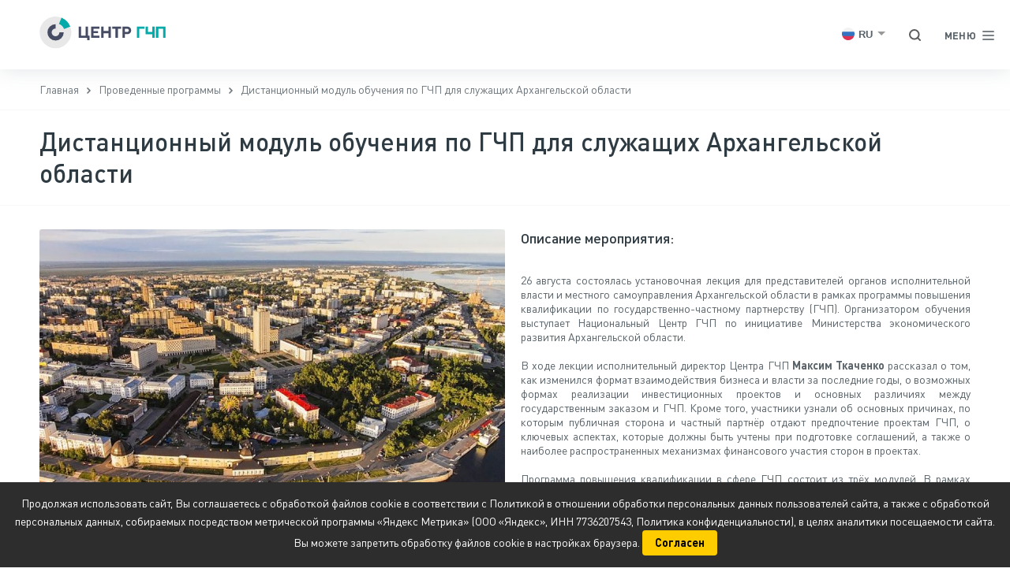

--- FILE ---
content_type: text/html; charset=utf-8
request_url: https://pppcenter.ru/provedennye-programmy/distantsionnyy-modul-obucheniya-po-gchp-dlya-sluzhashchikh-arkhangelskoy-oblasti/
body_size: 12342
content:
<!doctype html>
<html class="no-js" lang="ru">
	<head>
		<meta charset="utf-8">
		<meta http-equiv="x-ua-compatible" content="ie=edge">
		<title>Дистанционный модуль обучения по ГЧП для служащих Архангельской области</title>

        <meta http-equiv="Content-Type" content="text/html; charset=UTF-8" />
<link href="/bitrix/js/main/core/css/core.min.css?16565171472854" type="text/css" rel="stylesheet" />

<script type="text/javascript" data-skip-moving="true">(function(w, d) {var v = w.frameCacheVars = {'CACHE_MODE':'HTMLCACHE','storageBlocks':[],'dynamicBlocks':{'LkGdQn':'cf893cbcfea1','XEVOpk':'bf67169c592f','g8taYv':'4953827f53b7','qeBwkb':'d64f0e5c1309'},'AUTO_UPDATE':true,'AUTO_UPDATE_TTL':'120'};var inv = false;if (v.AUTO_UPDATE === false){if (v.AUTO_UPDATE_TTL && v.AUTO_UPDATE_TTL > 0){var lm = Date.parse(d.lastModified);if (!isNaN(lm)){var td = new Date().getTime();if ((lm + v.AUTO_UPDATE_TTL * 1000) >= td){w.frameRequestStart = false;w.preventAutoUpdate = true;return;}inv = true;}}else{w.frameRequestStart = false;w.preventAutoUpdate = true;return;}}var r = w.XMLHttpRequest ? new XMLHttpRequest() : (w.ActiveXObject ? new w.ActiveXObject("Microsoft.XMLHTTP") : null);if (!r) { return; }w.frameRequestStart = true;var m = v.CACHE_MODE; var l = w.location; var x = new Date().getTime();var q = "?bxrand=" + x + (l.search.length > 0 ? "&" + l.search.substring(1) : "");var u = l.protocol + "//" + l.host + l.pathname + q;r.open("GET", u, true);r.setRequestHeader("BX-ACTION-TYPE", "get_dynamic");r.setRequestHeader("BX-CACHE-MODE", m);r.setRequestHeader("BX-CACHE-BLOCKS", v.dynamicBlocks ? JSON.stringify(v.dynamicBlocks) : "");if (inv){r.setRequestHeader("BX-INVALIDATE-CACHE", "Y");}try { r.setRequestHeader("BX-REF", d.referrer || "");} catch(e) {}if (m === "APPCACHE"){r.setRequestHeader("BX-APPCACHE-PARAMS", JSON.stringify(v.PARAMS));r.setRequestHeader("BX-APPCACHE-URL", v.PAGE_URL ? v.PAGE_URL : "");}r.onreadystatechange = function() {if (r.readyState != 4) { return; }var a = r.getResponseHeader("BX-RAND");var b = w.BX && w.BX.frameCache ? w.BX.frameCache : false;if (a != x || !((r.status >= 200 && r.status < 300) || r.status === 304 || r.status === 1223 || r.status === 0)){var f = {error:true, reason:a!=x?"bad_rand":"bad_status", url:u, xhr:r, status:r.status};if (w.BX && w.BX.ready){BX.ready(function() {setTimeout(function(){BX.onCustomEvent("onFrameDataRequestFail", [f]);}, 0);});}else{w.frameRequestFail = f;}return;}if (b){b.onFrameDataReceived(r.responseText);if (!w.frameUpdateInvoked){b.update(false);}w.frameUpdateInvoked = true;}else{w.frameDataString = r.responseText;}};r.send();})(window, document);</script>
<script type="text/javascript" data-skip-moving="true">(function(w, d, n) {var cl = "bx-core";var ht = d.documentElement;var htc = ht ? ht.className : undefined;if (htc === undefined || htc.indexOf(cl) !== -1){return;}var ua = n.userAgent;if (/(iPad;)|(iPhone;)/i.test(ua)){cl += " bx-ios";}else if (/Android/i.test(ua)){cl += " bx-android";}cl += (/(ipad|iphone|android|mobile|touch)/i.test(ua) ? " bx-touch" : " bx-no-touch");cl += w.devicePixelRatio && w.devicePixelRatio >= 2? " bx-retina": " bx-no-retina";var ieVersion = -1;if (/AppleWebKit/.test(ua)){cl += " bx-chrome";}else if ((ieVersion = getIeVersion()) > 0){cl += " bx-ie bx-ie" + ieVersion;if (ieVersion > 7 && ieVersion < 10 && !isDoctype()){cl += " bx-quirks";}}else if (/Opera/.test(ua)){cl += " bx-opera";}else if (/Gecko/.test(ua)){cl += " bx-firefox";}if (/Macintosh/i.test(ua)){cl += " bx-mac";}ht.className = htc ? htc + " " + cl : cl;function isDoctype(){if (d.compatMode){return d.compatMode == "CSS1Compat";}return d.documentElement && d.documentElement.clientHeight;}function getIeVersion(){if (/Opera/i.test(ua) || /Webkit/i.test(ua) || /Firefox/i.test(ua) || /Chrome/i.test(ua)){return -1;}var rv = -1;if (!!(w.MSStream) && !(w.ActiveXObject) && ("ActiveXObject" in w)){rv = 11;}else if (!!d.documentMode && d.documentMode >= 10){rv = 10;}else if (!!d.documentMode && d.documentMode >= 9){rv = 9;}else if (d.attachEvent && !/Opera/.test(ua)){rv = 8;}if (rv == -1 || rv == 8){var re;if (n.appName == "Microsoft Internet Explorer"){re = new RegExp("MSIE ([0-9]+[\.0-9]*)");if (re.exec(ua) != null){rv = parseFloat(RegExp.$1);}}else if (n.appName == "Netscape"){rv = 11;re = new RegExp("Trident/.*rv:([0-9]+[\.0-9]*)");if (re.exec(ua) != null){rv = parseFloat(RegExp.$1);}}}return rv;}})(window, document, navigator);</script>


<link href="/bitrix/cache/css/s1/gchp/template_4400fecf97ab6c6449244f750a049afd/template_4400fecf97ab6c6449244f750a049afd_v1.css?1768901878322108" type="text/css"  data-template-style="true" rel="stylesheet" />
<link href="/bitrix/panel/main/popup.min.css?165651717620704" type="text/css"  data-template-style="true"  rel="stylesheet" />







		<meta name="viewport" content="width=device-width, initial-scale=1">	
		<meta content="telephone=no" name="format-detection">
		<!-- This make sence for mobile browsers. It means, that content has been optimized for mobile browsers -->
		<meta name="HandheldFriendly" content="true">
		   <meta property="og:title" content="Национальный центр РАЗВИВАЙ.РФ" />
			<meta property="og:site_name" content="Национальный центр РАЗВИВАЙ.РФ">
		    <meta property="og:url" content="https://pppcenter.ru/" />
		    <meta property="og:description" content="" />
            <meta name="image" property="og:image" content="https://pppcenter.ru">
		    <meta property="twitter:description" content="" />
		    <link rel="image_src" href="" />
		<link rel="icon" type="image/x-icon" href="/local/templates/gchp/favicon.ico?v=2">
			
	</head>
	<body class="page ">
		<header class="page__header header is-white">
			<div class="header__container container">
				<div class="header__grid">
									<a href="/" title="" class="header__logo">
											
											
                        
												<svg id="Layer_1" width="220" height="44" data-name="Layer 1" xmlns="http://www.w3.org/2000/svg" viewBox="0 0 1454.39 395.19">
													<defs>
														<style>.cls-1{fill:#e8e8e8;}.cls-2{fill:#454c63;}.cls-3{fill:#02aba9;}</style>
													</defs>
													<path class="cls-1" d="M191.7,18.13A180.24,180.24,0,1,1,11.47,198.37c0-99.54,80.7-180.24,180.23-180.24"/>
													<path class="cls-2" d="M191.7,291.62a93.26,93.26,0,0,1,0-186.51V154.4a44,44,0,1,0,44,44H285a93.36,93.36,0,0,1-93.26,93.25"/>
													<path class="cls-3" d="M259.34,31.27,230.85,101.6a105,105,0,0,1,58,58.69l70.65-27.71A180.79,180.79,0,0,0,259.34,31.27Z"/>
													<path class="cls-2 logo-text-color" d="M579.49,288H552.06V260.6H455.15v-128h27.43V235h52.11V132.61h27.43V235h17.37Z"/>
													<path class="cls-2 logo-text-color" d="M692,260.6H596v-128h94.17v24.68H623.41v26h52.11V207H623.41v28.89H692Z"/>
													<path class="cls-2 logo-text-color" d="M739.46,260.6H712v-128h27.43v50.28h54.86V132.61h27.42v128H794.32V208.49H739.46Z"/>
													<path class="cls-2 logo-text-color" d="M901.45,260.6H874V158.21H836.9v-25.6H938.39v25.6H901.45Z"/>
													<path class="cls-2 logo-text-color" d="M953.54,260.6v-128H1008a47.65,47.65,0,0,1,23.31,5.67,41.33,41.33,0,0,1,16.09,15.45,44.32,44.32,0,0,1,0,43.7,41.33,41.33,0,0,1-16.09,15.45,47.65,47.65,0,0,1-23.31,5.67H981V260.6Zm53.57-66.74a18,18,0,0,0,13.26-5.39,18.11,18.11,0,0,0,0-25.78,18,18,0,0,0-13.26-5.4H981v36.57Z"/>
													<path class="cls-3" d="M1144.62,260.6h-27.43v-128h85.94v25.6h-58.51Z"/>
													<path class="cls-3" d="M1361.55,260.6h-27.43v-128h108.8v128h-27.43V158.21h-53.94Z"/>
													<polygon class="cls-3" points="1293.4 132.61 1293.4 192.72 1244.39 192.72 1244.39 150.12 1244.39 132.61 1216.97 132.61 1216.97 192.72 1216.97 220.15 1244.39 220.15 1286.99 220.15 1293.4 220.15 1293.4 260.6 1320.83 260.6 1320.83 158.21 1320.83 132.61 1293.4 132.61"/>
												</svg>
						<!-- en -->
						
					</a>
					<div id="bxdynamic_LkGdQn_start" style="display:none"></div>
<div class="header__menu header-menu">
						<ul class="header-menu__list">

		<li class="header-menu__element">
				<a href="/o-tsentre/" class="header-menu__link" title="">О центре</a>
		</li>
		<li class="header-menu__element">
				<a href="/analitika/" class="header-menu__link" title="">Аналитика</a>
		</li>
		<li class="header-menu__element">
				<a href="/podderzhka-proektov/" class="header-menu__link" title="">Поддержка проектов</a>
		</li>
		<li class="header-menu__element">
				<a href="/obuchenie/" class="header-menu__link" title="">Обучение</a>
		</li>
		<li class="header-menu__element">
				<a href="/meropriyatiya/" class="header-menu__link" title="">Мероприятия</a>
		</li>
		<li class="header-menu__element">
				<a href="/press-tsentr/" class="header-menu__link" title="">Пресс-центр</a>
		</li>
		<li class="header-menu__element">
				<a href="/kontakty/" class="header-menu__link" title="">Контакты</a>
		</li>

</ul>
</div>
<div id="bxdynamic_LkGdQn_end" style="display:none"></div>					
					<div class="header__elements">
						<div class="header__choice">

							<select class="js-select select-lang" onchange="window.location.href = this.options[this.selectedIndex].value">

														
								<option class="ru-icon" selected value= "/provedennye-programmy/distantsionnyy-modul-obucheniya-po-gchp-dlya-sluzhashchikh-arkhangelskoy-oblasti/"><span>  RU</span></option>
								
							
							</select>
						</div>
						<div class="header__search header-search">
													<a href="/search/" title="" class="header-search__link">
								<img src="/local/templates/gchp/static/img/general/header-search__img.svg" alt="" class="header-search__img">
							</a>
												</div>
												<div class="header__mmenu header-mmenu">
							<a href="javascript:" title="" class="header-mmenu__btn">
								<span>Меню</span>
							</a>
						</div>
					</div>
				</div>
				<div id="bxdynamic_XEVOpk_start" style="display:none"></div>
<div class="header-modal">
	<div class="header-modal__container container">
		<div class="header-modal__content">
			<div class="header-modal__grid">
								<div class="header-modal__menu">
									<div class="header-modal__element">
										<a href="/o-tsentre/" class="header-modal__title" title="">О центре</a>
										<ul class="header-modal__list"><li class="header-modal__item">
												<a href="/o-tsentre/#hist" class="header-modal__link" title="">История развития</a>
											</li><li class="header-modal__item">
												<a href="/o-tsentre/#uchrediteli" class="header-modal__link" title="">Учредители</a>
											</li><li class="header-modal__item">
												<a href="/o-tsentre/#pravlenie" class="header-modal__link" title="">Руководство</a>
											</li><li class="header-modal__item">
												<a href="/vacansy/" class="header-modal__link" title="">Вакансии</a>
											</li><li class="header-modal__item">
												<a href="/sveden/" class="header-modal__link" title="">Сведения об организации, осуществляющей обучение</a>
											</li></ul>
									</div><div class="header-modal__element">
										<a href="/podderzhka-proektov/" class="header-modal__title" title="">Поддержка проектов</a>
										<ul class="header-modal__list"><li class="header-modal__item">
												<a href="/podderzhka-proektov/#block2" class="header-modal__link" title="">Распределение по отраслям</a>
											</li><li class="header-modal__item">
												<a href="/podderzhka-proektov/#block3" class="header-modal__link" title="">Проекты</a>
											</li></ul>
									</div><div class="header-modal__element">
										<a href="/meropriyatiya/" class="header-modal__title" title="">Мероприятия</a>
										<ul class="header-modal__list"><li class="header-modal__item">
												<a href="/meropriyatiya/rossiyskaya-nedelya-gchp/" class="header-modal__link" title="">Российская неделя ГЧП</a>
											</li><li class="header-modal__item">
												<a href="/meropriyatiya/premiya-rosinfra/" class="header-modal__link" title="">Премия «Росинфра»</a>
											</li><li class="header-modal__item">
												<a href="/meropriyatiya/infrastrukturnyy-kongress-razvivay-rf/" class="header-modal__link" title="">Конгресс «Развивай.РФ»</a>
											</li><li class="header-modal__item">
												<a href="/meropriyatiya/strategicheskiy-forum-transportnaya-infrastruktura-rossii/" class="header-modal__link" title="">Транспортная инфраструктура России</a>
											</li><li class="header-modal__item">
												<a href="/meropriyatiya/obshcherossiyskiy-forum-chastnye-operatory-kommunalnoy-infrastruktury/" class="header-modal__link" title="">Частные операторы коммунальной инфраструктуры</a>
											</li><li class="header-modal__item">
												<a href="/meropriyatiya/forum-tsentralnogo-federalnogo-okruga-po-gchp/" class="header-modal__link" title="">Форум Центрального федерального округа по ГЧП</a>
											</li></ul>
									</div><div class="header-modal__element">
										<a href="/analitika/" class="header-modal__title" title="">Аналитика</a>
										<ul class="header-modal__list"><li class="header-modal__item">
												<a href="/analitika/razvitie-rynka-infrastruktury/" class="header-modal__link" title="">Развитие рынка инфраструктуры</a>
											</li><li class="header-modal__item">
												<a href="/analitika/mezhdunarodnaya-povestka/" class="header-modal__link" title="">Международная повестка</a>
											</li></ul>
									</div><div class="header-modal__element">
										<a href="/obuchenie/" class="header-modal__title" title="">Обучение</a>
										<ul class="header-modal__list"><li class="header-modal__item">
												<a href="/obuchenie/programmy-povysheniya-kvalifikatsii/" class="header-modal__link" title="">Программы повышения квалификации</a>
											</li><li class="header-modal__item">
												<a href="/obuchenie/otraslevye-i-tematicheskie-programmy/" class="header-modal__link" title="">Отраслевые и тематические программы</a>
											</li><li class="header-modal__item">
												<a href="/obuchenie/regionalnye-obrazovatelnye-programmy/" class="header-modal__link" title="">Региональные образовательные программы</a>
											</li><li class="header-modal__item">
												<a href="/obuchenie/onlayn-obuchenie/" class="header-modal__link" title="">Онлайн-обучение</a>
											</li></ul>
									</div><div class="header-modal__element">
										<a href="/press-tsentr/" class="header-modal__title" title="">Пресс-центр</a>
										<ul class="header-modal__list"><li class="header-modal__item">
												<a href="/press-tsentr/novosti/" class="header-modal__link" title="">Новости</a>
											</li><li class="header-modal__item">
												<a href="/press-tsentr/meropriyatiya/" class="header-modal__link" title="">Мероприятия</a>
											</li><li class="header-modal__item">
												<a href="/press-tsentr/smi/" class="header-modal__link" title="">Центр в СМИ</a>
											</li></ul>
						</div>								</div>
								<div class="header-modal__contacts header-modal-contacts">
									<a href="/kontakty/" class="header-modal__title" title="">Контактная информация</a>
									<ul class="header-modal-contacts__list">
										<li class="header-modal-contacts__item">
											<div class="header-modal-contacts__img">
												<img src="/local/templates/gchp/static/img/general/tel-icon-b.svg" alt="" class="header-modal-contacts__icon">
											</div>
											<div class="header-modal-contacts__content">
												<a href="tel:+74959887707" title="" class="header-modal-contacts__link">+7 (495) 988-77-07</a>
												<span class="header-modal-contacts__description">Контактный телефон</span>
											</div>
										</li>
										<li class="header-modal-contacts__item">
											<div class="header-modal-contacts__img">
												<img src="/local/templates/gchp/static/img/general/envelope-icon-b.svg" alt="" class="header-modal-contacts__icon">
											</div>
											<div class="header-modal-contacts__content">
												<a href="mailto:common@pppcenter.ru" title="" class="header-modal-contacts__link">common@pppcenter.ru</a>
												<span class="header-modal-contacts__description">Адрес электронной почты</span>
											</div>
										</li>
										<li class="header-modal-contacts__item">
											<div class="header-modal-contacts__img">
												<img src="/local/templates/gchp/static/img/general/map-icon-b.svg" alt="" class="header-modal-contacts__icon">
											</div>
											<div class="header-modal-contacts__content">
												<a href="#" title="" class="header-modal-contacts__link">123242, г. Москва, ул. Новинский бульвар, д. 31</a>
											</div>
										</li>
																				<li class="header-modal-contacts__item">
											<a href="/kontakty/#form" title="" class="header-modal-contacts__btn">Написать нам онлайн</a>
										</li>
																			</ul>
								</div>			
			</div>
		</div>
	</div>
</div><div id="bxdynamic_XEVOpk_end" style="display:none"></div>			</div>
		</header>
				<div class="page__navigation navigation">
			<div class="navigation__container container">
				<ul class="navigation__list"><li class="navigation__item">
						<a href="/" class="navigation__link" title="">Главная</a>
					</li><li class="navigation__item">
						<a href="/provedennye-programmy/" class="navigation__link" title="">Проведенные программы</a>
					</li><li class="navigation__item">
						Дистанционный модуль обучения по ГЧП для служащих Архангельской области
					</li></ul>
			</div>
		</div>		<div class="page__main-head main-heading">
	<div class="main-heading__container container">
		<div class="main-heading__content">
			<h2 class="main-heading__title link-title">Дистанционный модуль обучения по ГЧП для служащих Архангельской области</h2>
					</div>
	</div>
</div>

<div class="event-detail">
	<div class="event-detail__container container">
		<div class="event-detail__grid">
			<div class="event-detail__picture">
				<img src="/upload/iblock/31e/31e246110b26c36263dda4e5d4f2fc8f.jpg" alt="Дистанционный модуль обучения по ГЧП для служащих Архангельской области" class="event-detail__img">

			</div>
			<div class="event-detail__content">
				<h3 class="event-detail__title">Описание мероприятия:</h3>
				<p style="text-align: justify;">
	 26 августа состоялась установочная лекция для представителей органов исполнительной власти и местного самоуправления Архангельской области в рамках программы повышения квалификации по государственно-частному партнерству (ГЧП). Организатором обучения выступает Национальный Центр ГЧП по инициативе Министерства экономического развития Архангельской области.<br>
 <br>
	 В ходе лекции исполнительный директор Центра ГЧП <b>Максим Ткаченко</b> рассказал о том, как изменился формат взаимодействия бизнеса и власти за последние годы, о возможных формах реализации инвестиционных проектов и основных различиях между государственным заказом и ГЧП. Кроме того, участники узнали об основных причинах, по которым публичная сторона и частный партнёр отдают предпочтение проектам ГЧП, о ключевых аспектах, которые должны быть учтены при подготовке соглашений, а также о наиболее распространенных механизмах финансового участия сторон в проектах.<br>
 <br>
	 Программа повышения квалификации в сфере ГЧП состоит из трёх модулей. В рамках первого – дистанционного – модуля слушатели самостоятельно с помощью видеолекций смогут познакомиться с основами структурирования инфраструктурных проектов. На втором и третьем модулях, которые пройдут в очном формате, участники займутся проработкой ГЧП-инициатив, запланированных к реализации в Архангельской области.
</p>			</div>
		</div>
	</div>
</div>


	<div class="press-announcement">
		<div class="announcement press-announcement__block">
			<div class="announcement__head">
				<div class="announcement__container container">
					<div class="main-heading__content">
						<h2 class="main-head__title link-title">Медиа-материалы события</h2>
						<div class="main-heading__more">
							<ul class="main-heading__list">
								<li class="main-heading__item is-active" data-media="all">
									<a href="#" title="" class="main-heading__link"  >Все</a>
								</li>

								
									<li class="main-heading__item"  data-media="photo">
										<a href="#" title="" class="main-heading__link">Фото</a>
									</li>

								
								
							</ul>
							
							<div class="main-heading__nav">
								<div class="event-slider__navigation">
									<div class="swiper-button-prev" tabindex="0" role="button" aria-label="Previous slide"></div>
									<div class="swiper-button-next" tabindex="0" role="button" aria-label="Next slide"></div>
								</div>
							</div>
						</div>
					</div>
				</div>
			</div>
			<div class="event__body">
				<div class="event__container container js-media-content">
					<div class="event__slider event-slider swiper-container swiper-container-initialized swiper-container-horizontal">
						<div class="event-slider__wrapper swiper-wrapper ">
							
							
								
									<div class="event-slider__slide swiper-slide " >
										<div class="event-slider__block">
											<a href="/upload/iblock/7da/7dafa05f22b9a698b9384090ff1a6982.jpg" title="" class="event-slider__link " data-fancybox>
												<img src="/upload/resize_cache/iblock/7da/305_240_1619711fa078991f0a23d032687646b21/7dafa05f22b9a698b9384090ff1a6982.jpg" alt="" class="event-slider__img">
											</a>
										</div>
									</div>

								
								
							
						</div>
					<span class="swiper-notification" aria-live="assertive" aria-atomic="true"></span></div>
				</div>
			</div>
		</div>
	</div>


<div style="display: none;" id="sub-modal" class="is-modal sub-modal">
	<div class="sub-modal__content">
		<div class="sub-modal__head">
			<h3 class="sub-modal__title">Подписка на новые материалы “Национальный центр РАЗВИВАЙ.РФ”</h3>
		</div>
		<div class="sub-modal__body">
			<form id="subscribe_f">
 <span class="sub-modal__text">Вы можете подписаться на информационные сообщения о выходе новых материалов на сайте “Национальный центр РАЗВИВАЙ.РФ”. Для этого укажите вид желаемых материалов и введите адрес электронной почты.</span> <input type="email" class="contacts-form__input" id="subscribe_email" name="email" placeholder="E-Mail*"> <label class="contacts-form__agree sub-modal-change"> <input class="contacts-form__checkbox" type="checkbox" name="theme[]" value="Новые новости" checked="checked"> <span class="contacts-form__label">Новые новости ”Национальный центр РАЗВИВАЙ.РФ”</span> </label> <label class="contacts-form__agree sub-modal-change"> <input class="contacts-form__checkbox" type="checkbox" name="theme[]" value="Анонсы событий ГЧП" checked="checked"> <span class="contacts-form__label">Анонсы событий ГЧП</span> </label> <label class="contacts-form__agree sub-modal-change"> <input class="contacts-form__checkbox" type="checkbox" name="theme[]" value="Выход новых медиаматериалов" checked="checked"> <span class="contacts-form__label">Выход новых медиаматериалов</span> </label> <label class="contacts-form__agree sub-modal-change"> <input class="contacts-form__checkbox" type="checkbox" name="theme[]" value="Выход ключевых аналитических материалов" checked="checked"> <span class="contacts-form__label">Выход ключевых аналитических материалов</span> </label> <input type="submit" class="contacts-form__btn" onclick="subscribe(); return false;" value="Подписаться на выход новых материалов"> <label class="contacts-form__agree is-privacy">
				 <span class="contacts-form__label">Нажимая кнопку «Подписаться на выход новых материалов», я даю свое <a href="https://pppcenter.ru/kontakty/Текст_согласия_на_обр_ку_ПД_для_сайта_Центра_АНОНСЫ.pdf">согласие</a> на обработку моих персональных данных в соответствии с <a href="https://pppcenter.ru/kontakty/Политика обработки ПДН.pdf">Политикой в отношении обработки персональных данных сайта pppcenter.ru</a></span>
				 </label><br>
 <label class="contacts-form__agree is-privacy"> <input class="contacts-form__checkbox" type="checkbox">
				 <span class="contacts-form__label">Даю <abbr title="Настоящим, действуя свободно, своей волей и в своем интересе, а также подтверждая свою дееспособность, я, в соответствии со ст. 18 Федерального закона «О рекламе», даю согласие на получение от Национальный центр РАЗВИВАЙ.РФ ИНН 7704276368 (далее именуемая «Адресат»), рекламы, информации об услугах, проводимых мероприятиях и (или) иной информации рекламного и информационного характера Адресатов и третьих лиц (далее по тексту – «Реклама») посредством любых средств связи. Я подтверждаю, что уведомлен о том, что в случае нежелания получать Рекламу я вправе направить на common@pppcenter.ru письмо об отказе от получения рекламных и информационных материалов или перейти по ссылке «отписаться» в электронном письме. Я также подтверждаю, что предоставленные мною персональные данные принадлежат мне, а направляемая на них Реклама предназначена только для меня и не будет получаться третьими лицами, не давшими Адресатам согласия на получение Рекламы.">согласие</abbr> на получение рекламных рассылок </span>
				 </label> <a href="javascript:;" data-fancybox="" data-src="#modal2" style="display: none;" id="okeysend2"></a>
			</form>
		</div>
	</div>
</div>
<div style="display: none;" id="modal2" class="is-modal contacts-modal">
	<div class="contacts-modal__content">
		<h3 class="contacts-modal__title">Вы успешно подписались на рассылку</h3>
	</div>
</div>
<div style="display: none;" id="modal3" class="is-modal contacts-modal">
	<div class="contacts-modal__content">
		<h3 class="contacts-modal__title">Вы успешно отправили заявку</h3>
	</div>
</div>
 <footer class="page__footer footer" id="page__footer"> <a href="#" class="scrollToTop">Вернуться навверх</a>
<div id="bxdynamic_g8taYv_start" style="display:none"></div>
<div class="footer__content">
				<div class="footer__container container">
					<div class="footer__grid">
						<div class="footer__menu">
								
									<div class="footer__element">
										<a href="/o-tsentre/" class="footer__title" title="">О центре</a>
										<ul class="footer__list"><li class="footer__item">
												<a href="/o-tsentre/#hist" class="footer__link" title="">История развития</a>
											</li><li class="footer__item">
												<a href="/o-tsentre/#uchrediteli" class="footer__link" title="">Учредители</a>
											</li><li class="footer__item">
												<a href="/o-tsentre/#pravlenie" class="footer__link" title="">Руководство</a>
											</li><li class="footer__item">
												<a href="/vacansy/" class="footer__link" title="">Вакансии</a>
											</li><li class="footer__item">
												<a href="/sveden/" class="footer__link" title="">Сведения об организации, осуществляющей обучение</a>
											</li></ul>
									</div><div class="footer__element">
										<a href="/podderzhka-proektov/" class="footer__title" title="">Поддержка проектов</a>
										<ul class="footer__list"><li class="footer__item">
												<a href="/podderzhka-proektov/#block2" class="footer__link" title="">Распределение по отраслям</a>
											</li><li class="footer__item">
												<a href="/podderzhka-proektov/#block3" class="footer__link" title="">Проекты</a>
											</li></ul>
									</div><div class="footer__element">
										<a href="/meropriyatiya/" class="footer__title" title="">Мероприятия</a>
										<ul class="footer__list"><li class="footer__item">
												<a href="/meropriyatiya/rossiyskaya-nedelya-gchp/" class="footer__link" title="">Российская неделя ГЧП</a>
											</li><li class="footer__item">
												<a href="/meropriyatiya/premiya-rosinfra/" class="footer__link" title="">Премия «Росинфра»</a>
											</li><li class="footer__item">
												<a href="/meropriyatiya/infrastrukturnyy-kongress-razvivay-rf/" class="footer__link" title="">Конгресс «Развивай.РФ»</a>
											</li><li class="footer__item">
												<a href="/meropriyatiya/strategicheskiy-forum-transportnaya-infrastruktura-rossii/" class="footer__link" title="">Транспортная инфраструктура России</a>
											</li><li class="footer__item">
												<a href="/meropriyatiya/obshcherossiyskiy-forum-chastnye-operatory-kommunalnoy-infrastruktury/" class="footer__link" title="">Частные операторы коммунальной инфраструктуры</a>
											</li><li class="footer__item">
												<a href="/meropriyatiya/forum-tsentralnogo-federalnogo-okruga-po-gchp/" class="footer__link" title="">Форум Центрального федерального округа по ГЧП</a>
											</li></ul>
									</div><div class="footer__element">
										<a href="/analitika/" class="footer__title" title="">Аналитика</a>
										<ul class="footer__list"><li class="footer__item">
												<a href="/analitika/razvitie-rynka-infrastruktury/" class="footer__link" title="">Развитие рынка инфраструктуры</a>
											</li><li class="footer__item">
												<a href="/analitika/mezhdunarodnaya-povestka/" class="footer__link" title="">Международная повестка</a>
											</li></ul>
									</div><div class="footer__element">
										<a href="/obuchenie/" class="footer__title" title="">Обучение</a>
										<ul class="footer__list"><li class="footer__item">
												<a href="/obuchenie/programmy-povysheniya-kvalifikatsii/" class="footer__link" title="">Программы повышения квалификации</a>
											</li><li class="footer__item">
												<a href="/obuchenie/otraslevye-i-tematicheskie-programmy/" class="footer__link" title="">Отраслевые и тематические программы</a>
											</li><li class="footer__item">
												<a href="/obuchenie/regionalnye-obrazovatelnye-programmy/" class="footer__link" title="">Региональные образовательные программы</a>
											</li><li class="footer__item">
												<a href="/obuchenie/onlayn-obuchenie/" class="footer__link" title="">Онлайн-обучение</a>
											</li></ul>
									</div><div class="footer__element">
										<a href="/press-tsentr/" class="footer__title" title="">Пресс-центр</a>
										<ul class="footer__list"><li class="footer__item">
												<a href="/press-tsentr/novosti/" class="footer__link" title="">Новости</a>
											</li><li class="footer__item">
												<a href="/press-tsentr/meropriyatiya/" class="footer__link" title="">Мероприятия</a>
											</li><li class="footer__item">
												<a href="/press-tsentr/smi/" class="footer__link" title="">Центр в СМИ</a>
											</li></ul>
						</div>								</div>
								<div class="footer__contacts footer-contacts">
																	<a href="/kontakty/" class="footer__title" title="">Контактная информация</a>
									<ul class="footer-contacts__list">
										<li class="footer-contacts__item">
											<div class="footer-contacts__img">
												<img src="/local/templates/gchp/static/img/general/tel-icon.svg" alt="" class="footer-contacts__icon">
											</div>
											<div class="footer-contacts__content">
												<a href="tel:+74959887707" title="" class="footer-contacts__link">+7 (495) 988-77-07</a>
												<span class="footer-contacts__description">Контактный телефон</span>
											</div>
										</li>
										<li class="footer-contacts__item">
											<div class="footer-contacts__img">
												<img src="/local/templates/gchp/static/img/general/envelope-icon.svg" alt="" class="footer-contacts__icon">
											</div>
											<div class="footer-contacts__content">
												<a href="mailto:common@pppcenter.ru" title="" class="footer-contacts__link">common@pppcenter.ru</a>
												<span class="footer-contacts__description">Адрес электронной почты</span>
											</div>
										</li>
										<li class="footer-contacts__item">
											<div class="footer-contacts__img">
												<img src="/local/templates/gchp/static/img/general/map-icon.svg" alt="" class="footer-contacts__icon">
											</div>
											<div class="footer-contacts__content">
												<a href="#" title="" class="footer-contacts__link">123242, г. Москва, ул. Новинский бульвар, д. 31</a>
											</div>
										</li>
										<li class="footer-contacts__item">
											<div class="footer-soc">
												<div class="footer-soc__item"><a href="https://t.me/razvivay_RF" class="footer-soc__link"><img src="/local/templates/gchp/static/img/general/tg-icon.svg" alt=""></a></div>
											</div>
										</li>
																				<li class="footer-contacts__item">
											<a href="/kontakty/#form" title="" class="footer-contacts__btn">Написать нам онлайн</a>
										</li>
																			</ul>
								</div>		
			</div>
		</div>
</div><div id="bxdynamic_g8taYv_end" style="display:none"></div><div class="footer__copyright footer-copyright">
	<div class="footer__container container">
		<div class="footer-copyright__grid">
 <span class="footer-copyright__text">© 2009 - 2026 Национальный центр РАЗВИВАЙ.РФ</span>
			<div class="footer-copyright__email">
 <a href="https://pppcenter.ru/kontakty/Политика обработки ПДН.pdf">Политика в отношении обработки персональных данных</a> <a href="https://pppcenter.ru/protivodeystvie-korruptsii/">Противодействие коррупции</a> <span>Обратная связь: <a href="mailto:security@pppcenter.ru" title="">security@pppcenter.ru</a></span>
			</div>
			  <a href="https://alt-it.solutions/" title="" class="footer-copyright__company"> <img src="/local/templates/gchp/static/img/general/footer-company.svg" alt="" class="footer-copyright__img"> </a>
					</div>
	</div>
</div>
 </footer>
<div class="header-modal__wrapper">
</div>
<!-- Yandex.Metrika counter -->
<!-- /Yandex.Metrika counter -->
<div id="bxdynamic_qeBwkb_start" style="display:none"></div>
<link rel="stylesheet" href="/local/components/my/cookie.consent/templates/.default/style.css">

<div id="cookieBanner" class="cookie-banner">
    Продолжая использовать сайт, Вы соглашаетесь с обработкой файлов cookie 
        в соответствии с Политикой в отношении обработки персональных данных 
        пользователей сайта, а также с обработкой персональных данных, 
        собираемых посредством метрической программы 
        «Яндекс Метрика» (ООО «Яндекс», ИНН 7736207543, Политика конфиденциальности), 
        в целях аналитики посещаемости сайта. Вы можете запретить обработку файлов cookie в настройках браузера.    <button id="acceptCookies">Согласен</button>
</div>

<div id="bxdynamic_qeBwkb_end" style="display:none"></div><script type="text/javascript">if(!window.BX)window.BX={};if(!window.BX.message)window.BX.message=function(mess){if(typeof mess=='object') for(var i in mess) BX.message[i]=mess[i]; return true;};</script>
<script type="text/javascript">(window.BX||top.BX).message({'JS_CORE_LOADING':'Загрузка...','JS_CORE_NO_DATA':'- Нет данных -','JS_CORE_WINDOW_CLOSE':'Закрыть','JS_CORE_WINDOW_EXPAND':'Развернуть','JS_CORE_WINDOW_NARROW':'Свернуть в окно','JS_CORE_WINDOW_SAVE':'Сохранить','JS_CORE_WINDOW_CANCEL':'Отменить','JS_CORE_WINDOW_CONTINUE':'Продолжить','JS_CORE_H':'ч','JS_CORE_M':'м','JS_CORE_S':'с','JSADM_AI_HIDE_EXTRA':'Скрыть лишние','JSADM_AI_ALL_NOTIF':'Показать все','JSADM_AUTH_REQ':'Требуется авторизация!','JS_CORE_WINDOW_AUTH':'Войти','JS_CORE_IMAGE_FULL':'Полный размер'});</script><script type="text/javascript" src="/bitrix/js/main/core/core.min.js?1656517147247888"></script><script>BX.setJSList(['/bitrix/js/main/core/core_ajax.js','/bitrix/js/main/core/core_promise.js','/bitrix/js/main/polyfill/promise/js/promise.js','/bitrix/js/main/loadext/loadext.js','/bitrix/js/main/loadext/extension.js','/bitrix/js/main/polyfill/promise/js/promise.js','/bitrix/js/main/polyfill/find/js/find.js','/bitrix/js/main/polyfill/includes/js/includes.js','/bitrix/js/main/polyfill/matches/js/matches.js','/bitrix/js/ui/polyfill/closest/js/closest.js','/bitrix/js/main/polyfill/fill/main.polyfill.fill.js','/bitrix/js/main/polyfill/find/js/find.js','/bitrix/js/main/polyfill/matches/js/matches.js','/bitrix/js/main/polyfill/core/dist/polyfill.bundle.js','/bitrix/js/main/polyfill/core/dist/polyfill.bundle.js','/bitrix/js/main/lazyload/dist/lazyload.bundle.js','/bitrix/js/main/polyfill/core/dist/polyfill.bundle.js','/bitrix/js/main/parambag/dist/parambag.bundle.js']);
BX.setCSSList(['/bitrix/js/main/lazyload/dist/lazyload.bundle.css','/bitrix/js/main/parambag/dist/parambag.bundle.css']);</script>
<script type="text/javascript">(window.BX||top.BX).message({'LANGUAGE_ID':'ru','FORMAT_DATE':'DD.MM.YYYY','FORMAT_DATETIME':'DD.MM.YYYY HH:MI:SS','COOKIE_PREFIX':'BITRIX_SM','SERVER_TZ_OFFSET':'10800','SITE_ID':'s1','SITE_DIR':'/'});</script><script type="text/javascript"  src="/bitrix/cache/js/s1/gchp/kernel_main/kernel_main_v1.js?1768902529152178"></script>
<script type="text/javascript"  src="/bitrix/cache/js/s1/gchp/kernel_main_polyfill_customevent/kernel_main_polyfill_customevent_v1.js?17689018781051"></script>
<script type="text/javascript" src="/bitrix/js/ui/dexie/dist/dexie.bitrix.bundle.min.js?165651714960287"></script>
<script type="text/javascript" src="/bitrix/js/main/core/core_ls.min.js?16565171477365"></script>
<script type="text/javascript" src="/bitrix/js/main/core/core_frame_cache.min.js?165651714710422"></script>
<script type="text/javascript" src="//api-maps.yandex.ru/2.1/?lang=ru_RU"></script>
<script type="text/javascript" src="/bitrix/js/main/jquery/jquery-2.1.3.min.min.js?165651714784283"></script>
<script type="text/javascript">BX.setJSList(['/bitrix/js/main/core/core_fx.js','/bitrix/js/main/core/core_window.js','/bitrix/js/main/session.js','/bitrix/js/main/date/main.date.js','/bitrix/js/main/core/core_date.js','/bitrix/js/main/utils.js','/bitrix/js/main/polyfill/customevent/main.polyfill.customevent.js','/local/templates/gchp/static/js/main.js']); </script>
<script type="text/javascript">BX.setCSSList(['/local/templates/gchp/static/css/main.css','/local/templates/gchp/components/bitrix/menu/top1/style.css','/local/templates/gchp/components/bitrix/menu/top2/style.css','/local/templates/gchp/components/bitrix/breadcrumb/breadcrumb/style.css','/local/templates/gchp/components/bitrix/menu/footer/style.css','/local/components/my/cookie.consent/templates/.default/style.css','/local/templates/gchp/template_styles.css']); </script>


<script type="text/javascript"  src="/bitrix/cache/js/s1/gchp/template_30375d72a3037a906997fc56beee524c/template_30375d72a3037a906997fc56beee524c_v1.js?1768901878839015"></script>
<script type="text/javascript">var _ba = _ba || []; _ba.push(["aid", "3a05a0abb4c17989bb8382cb32472297"]); _ba.push(["host", "pppcenter.ru"]); (function() {var ba = document.createElement("script"); ba.type = "text/javascript"; ba.async = true;ba.src = (document.location.protocol == "https:" ? "https://" : "http://") + "bitrix.info/ba.js";var s = document.getElementsByTagName("script")[0];s.parentNode.insertBefore(ba, s);})();</script>


<script>
		    (function(H){H.className=H.className.replace(/\bno-js\b/,'js')})(document.documentElement)
		</script>
<script>

	$('[data-media]').on('click',  function (e) {
		e.preventDefault();

		var $this = $(this),
			$type = $this.data('media'),
			url = BX.util.add_url_param(location.href, {media: $type});

		$.ajax({
			type: 'GET',
			url: url,
			beforeSend: function( xhr){
				BX.showWait();
            },
			success: function(data){
				BX.closeWait();
				var $content = $(data).find('.js-media-content');

				$('.js-media-content').html($content.html());

				$this.addClass('is-active').siblings().removeClass('is-active');	
						

				var annSwiper = new Swiper($('.event-slider'), {
					slidesPerView: 4,
					spaceBetween: 25,
					loop: true,
					autoplay: {
						delay: 3000,
						disableOnInteraction: false
					},
					navigation: {
						nextEl: $('.event-slider__navigation .swiper-button-next'),
						prevEl: $('.event-slider__navigation .swiper-button-prev')
					},
					breakpoints: {
						0: {
						slidesPerView: 1,
						spaceBetween: 20
						},
						576: {
						slidesPerView: 2,
						spaceBetween: 20
						},
						768: {
						slidesPerView: 3,
						spaceBetween: 25
						},
						1080: {
						slidesPerView: 4,
						spaceBetween: 25
						}
					}
				});
			}
		});
			
	});

</script>

<script type="text/javascript">
    (function(m,e,t,r,i,k,a){
        m[i]=m[i]||function(){(m[i].a=m[i].a||[]).push(arguments)};
        m[i].l=1*new Date();
        for (var j = 0; j < document.scripts.length; j++) {if (document.scripts[j].src === r) { return; }}
        k=e.createElement(t),a=e.getElementsByTagName(t)[0],k.async=1,k.src=r,a.parentNode.insertBefore(k,a)
    })(window, document,'script','https://mc.yandex.ru/metrika/tag.js?id=104028391', 'ym');

    ym(104028391, 'init', {ssr:true, webvisor:true, clickmap:true, ecommerce:"dataLayer", accurateTrackBounce:true, trackLinks:true});
</script>
<script>
document.addEventListener("DOMContentLoaded", function() {
  function setCookie(name, value, days) {
    let d = new Date();
    d.setTime(d.getTime() + (days*24*60*60*1000));
    document.cookie = name + "=" + value + "; path=/; expires=" + d.toUTCString();
  }

  document.getElementById("acceptCookies").addEventListener("click", function() {
    setCookie("cookieConsent", "true", 365);
    document.getElementById("cookieBanner").style.display = "none";
    fetch("/local/ajax/cookie_consent.php", { method: "POST" });
  });
});
</script><!--c82024da8e8217954387e56dab08664b-->

--- FILE ---
content_type: text/css
request_url: https://pppcenter.ru/bitrix/cache/css/s1/gchp/template_4400fecf97ab6c6449244f750a049afd/template_4400fecf97ab6c6449244f750a049afd_v1.css?1768901878322108
body_size: 45047
content:


/* Start:/local/templates/gchp/static/css/main.css?1686049968282922*/
@charset "UTF-8";
/*! normalize.css v8.0.1 | MIT License | github.com/necolas/normalize.css */
/* Document
   ========================================================================== */
/**
 * 1. Correct the line height in all browsers.
 * 2. Prevent adjustments of font size after orientation changes in iOS.
 */
html {
  line-height: 1.15;
  /* 1 */
  -webkit-text-size-adjust: 100%;
  /* 2 */
}

/* Sections
   ========================================================================== */
/**
 * Remove the margin in all browsers.
 */
body {
  margin: 0;
}

/**
 * Render the `main` element consistently in IE.
 */
main {
  display: block;
}

/**
 * Correct the font size and margin on `h1` elements within `section` and
 * `article` contexts in Chrome, Firefox, and Safari.
 */
h1 {
  font-size: 2em;
  margin: 0.67em 0;
}

/* Grouping content
   ========================================================================== */
/**
 * 1. Add the correct box sizing in Firefox.
 * 2. Show the overflow in Edge and IE.
 */
hr {
  box-sizing: content-box;
  /* 1 */
  height: 0;
  /* 1 */
  overflow: visible;
  /* 2 */
}

/**
 * 1. Correct the inheritance and scaling of font size in all browsers.
 * 2. Correct the odd `em` font sizing in all browsers.
 */
pre {
  font-family: monospace, monospace;
  /* 1 */
  font-size: 1em;
  /* 2 */
}

/* Text-level semantics
   ========================================================================== */
/**
 * Remove the gray background on active links in IE 10.
 */
a {
  background-color: transparent;
}

/**
 * 1. Remove the bottom border in Chrome 57-
 * 2. Add the correct text decoration in Chrome, Edge, IE, Opera, and Safari.
 */
abbr[title] {
  border-bottom: none;
  /* 1 */
  text-decoration: underline;
  /* 2 */
  -webkit-text-decoration: underline dotted;
          text-decoration: underline dotted;
  /* 2 */
}

/**
 * Add the correct font weight in Chrome, Edge, and Safari.
 */
b,
strong {
  font-weight: bolder;
}

/**
 * 1. Correct the inheritance and scaling of font size in all browsers.
 * 2. Correct the odd `em` font sizing in all browsers.
 */
code,
kbd,
samp {
  font-family: monospace, monospace;
  /* 1 */
  font-size: 1em;
  /* 2 */
}

/**
 * Add the correct font size in all browsers.
 */
small {
  font-size: 80%;
}

/**
 * Prevent `sub` and `sup` elements from affecting the line height in
 * all browsers.
 */
sub,
sup {
  font-size: 75%;
  line-height: 0;
  position: relative;
  vertical-align: baseline;
}

sub {
  bottom: -0.25em;
}

sup {
  top: -0.5em;
}

/* Embedded content
   ========================================================================== */
/**
 * Remove the border on images inside links in IE 10.
 */
img {
  border-style: none;
}

/* Forms
   ========================================================================== */
/**
 * 1. Change the font styles in all browsers.
 * 2. Remove the margin in Firefox and Safari.
 */
button,
input,
optgroup,
select,
textarea {
  font-family: inherit;
  /* 1 */
  font-size: 100%;
  /* 1 */
  line-height: 1.15;
  /* 1 */
  margin: 0;
  /* 2 */
}

/**
 * Show the overflow in IE.
 * 1. Show the overflow in Edge.
 */
button,
input {
  /* 1 */
  overflow: visible;
}

/**
 * Remove the inheritance of text transform in Edge, Firefox, and IE.
 * 1. Remove the inheritance of text transform in Firefox.
 */
button,
select {
  /* 1 */
  text-transform: none;
}

/**
 * Correct the inability to style clickable types in iOS and Safari.
 */
button,
[type="button"],
[type="reset"],
[type="submit"] {
  -webkit-appearance: button;
}

/**
 * Remove the inner border and padding in Firefox.
 */
button::-moz-focus-inner,
[type="button"]::-moz-focus-inner,
[type="reset"]::-moz-focus-inner,
[type="submit"]::-moz-focus-inner {
  border-style: none;
  padding: 0;
}

/**
 * Restore the focus styles unset by the previous rule.
 */
button:-moz-focusring,
[type="button"]:-moz-focusring,
[type="reset"]:-moz-focusring,
[type="submit"]:-moz-focusring {
  outline: 1px dotted ButtonText;
}

/**
 * Correct the padding in Firefox.
 */
fieldset {
  padding: 0.35em 0.75em 0.625em;
}

/**
 * 1. Correct the text wrapping in Edge and IE.
 * 2. Correct the color inheritance from `fieldset` elements in IE.
 * 3. Remove the padding so developers are not caught out when they zero out
 *    `fieldset` elements in all browsers.
 */
legend {
  box-sizing: border-box;
  /* 1 */
  color: inherit;
  /* 2 */
  display: table;
  /* 1 */
  max-width: 100%;
  /* 1 */
  padding: 0;
  /* 3 */
  white-space: normal;
  /* 1 */
}

/**
 * Add the correct vertical alignment in Chrome, Firefox, and Opera.
 */
progress {
  vertical-align: baseline;
}

/**
 * Remove the default vertical scrollbar in IE 10+.
 */
textarea {
  overflow: auto;
}

/**
 * 1. Add the correct box sizing in IE 10.
 * 2. Remove the padding in IE 10.
 */
[type="checkbox"],
[type="radio"] {
  box-sizing: border-box;
  /* 1 */
  padding: 0;
  /* 2 */
}

/**
 * Correct the cursor style of increment and decrement buttons in Chrome.
 */
[type="number"]::-webkit-inner-spin-button,
[type="number"]::-webkit-outer-spin-button {
  height: auto;
}

/**
 * 1. Correct the odd appearance in Chrome and Safari.
 * 2. Correct the outline style in Safari.
 */
[type="search"] {
  -webkit-appearance: textfield;
  /* 1 */
  outline-offset: -2px;
  /* 2 */
}

/**
 * Remove the inner padding in Chrome and Safari on macOS.
 */
[type="search"]::-webkit-search-decoration {
  -webkit-appearance: none;
}

/**
 * 1. Correct the inability to style clickable types in iOS and Safari.
 * 2. Change font properties to `inherit` in Safari.
 */
::-webkit-file-upload-button {
  -webkit-appearance: button;
  /* 1 */
  font: inherit;
  /* 2 */
}

/* Interactive
   ========================================================================== */
/*
 * Add the correct display in Edge, IE 10+, and Firefox.
 */
details {
  display: block;
}

/*
 * Add the correct display in all browsers.
 */
summary {
  display: list-item;
}

/* Misc
   ========================================================================== */
/**
 * Add the correct display in IE 10+.
 */
template {
  display: none;
}

/**
 * Add the correct display in IE 10.
 */
[hidden] {
  display: none;
}

@-webkit-keyframes chartjs-render-animation {
  from {
    opacity: .99;
  }
  to {
    opacity: 1;
  }
}

@keyframes chartjs-render-animation {
  from {
    opacity: .99;
  }
  to {
    opacity: 1;
  }
}

.chartjs-render-monitor {
  -webkit-animation: chartjs-render-animation 1ms;
          animation: chartjs-render-animation 1ms;
}

.chartjs-size-monitor, .chartjs-size-monitor-expand, .chartjs-size-monitor-shrink {
  position: absolute;
  direction: ltr;
  left: 0;
  top: 0;
  right: 0;
  bottom: 0;
  overflow: hidden;
  pointer-events: none;
  visibility: hidden;
  z-index: -1;
}

.chartjs-size-monitor-expand > div {
  position: absolute;
  width: 1000000px;
  height: 1000000px;
  left: 0;
  top: 0;
}

.chartjs-size-monitor-shrink > div {
  position: absolute;
  width: 200%;
  height: 200%;
  left: 0;
  top: 0;
}

body.compensate-for-scrollbar {
  overflow: hidden;
}

.fancybox-active {
  height: auto;
}

.fancybox-is-hidden {
  left: -9999px;
  margin: 0;
  position: absolute !important;
  top: -9999px;
  visibility: hidden;
}

.fancybox-container {
  -webkit-backface-visibility: hidden;
  height: 100%;
  left: 0;
  outline: none;
  position: fixed;
  -webkit-tap-highlight-color: transparent;
  top: 0;
  touch-action: manipulation;
  -webkit-transform: translateZ(0);
          transform: translateZ(0);
  width: 100%;
  z-index: 99992;
}

.fancybox-container * {
  box-sizing: border-box;
}

.fancybox-bg, .fancybox-inner, .fancybox-outer, .fancybox-stage {
  bottom: 0;
  left: 0;
  position: absolute;
  right: 0;
  top: 0;
}

.fancybox-outer {
  -webkit-overflow-scrolling: touch;
  overflow-y: auto;
}

.fancybox-bg {
  background: #1e1e1e;
  opacity: 0;
  -webkit-transition-duration: inherit;
          transition-duration: inherit;
  -webkit-transition-property: opacity;
  transition-property: opacity;
  -webkit-transition-timing-function: cubic-bezier(0.47, 0, 0.74, 0.71);
          transition-timing-function: cubic-bezier(0.47, 0, 0.74, 0.71);
}

.fancybox-is-open .fancybox-bg {
  opacity: .9;
  -webkit-transition-timing-function: cubic-bezier(0.22, 0.61, 0.36, 1);
          transition-timing-function: cubic-bezier(0.22, 0.61, 0.36, 1);
}

.fancybox-caption, .fancybox-infobar, .fancybox-navigation .fancybox-button, .fancybox-toolbar {
  direction: ltr;
  opacity: 0;
  position: absolute;
  -webkit-transition: opacity .25s ease,visibility 0s ease .25s;
  transition: opacity .25s ease,visibility 0s ease .25s;
  visibility: hidden;
  z-index: 99997;
}

.fancybox-show-caption .fancybox-caption, .fancybox-show-infobar .fancybox-infobar, .fancybox-show-nav .fancybox-navigation .fancybox-button, .fancybox-show-toolbar .fancybox-toolbar {
  opacity: 1;
  -webkit-transition: opacity .25s ease 0s,visibility 0s ease 0s;
  transition: opacity .25s ease 0s,visibility 0s ease 0s;
  visibility: visible;
}

.fancybox-infobar {
  color: #ccc;
  font-size: 13px;
  -webkit-font-smoothing: subpixel-antialiased;
  height: 44px;
  left: 0;
  line-height: 44px;
  min-width: 44px;
  mix-blend-mode: difference;
  padding: 0 10px;
  pointer-events: none;
  top: 0;
  -webkit-touch-callout: none;
  -webkit-user-select: none;
  -moz-user-select: none;
  -ms-user-select: none;
  user-select: none;
}

.fancybox-toolbar {
  right: 0;
  top: 0;
}

.fancybox-stage {
  direction: ltr;
  overflow: visible;
  -webkit-transform: translateZ(0);
          transform: translateZ(0);
  z-index: 99994;
}

.fancybox-is-open .fancybox-stage {
  overflow: hidden;
}

.fancybox-slide {
  -webkit-backface-visibility: hidden;
  display: none;
  height: 100%;
  left: 0;
  outline: none;
  overflow: auto;
  -webkit-overflow-scrolling: touch;
  padding: 44px;
  position: absolute;
  text-align: center;
  top: 0;
  -webkit-transition-property: opacity,-webkit-transform;
  transition-property: opacity,-webkit-transform;
  transition-property: transform,opacity;
  transition-property: transform,opacity,-webkit-transform;
  white-space: normal;
  width: 100%;
  z-index: 99994;
}

.fancybox-slide:before {
  content: "";
  display: inline-block;
  font-size: 0;
  height: 100%;
  vertical-align: middle;
  width: 0;
}

.fancybox-is-sliding .fancybox-slide, .fancybox-slide--current, .fancybox-slide--next, .fancybox-slide--previous {
  display: block;
}

.fancybox-slide--image {
  overflow: hidden;
  padding: 44px 0;
}

.fancybox-slide--image:before {
  display: none;
}

.fancybox-slide--html {
  padding: 6px;
}

.fancybox-content {
  background: #fff;
  display: inline-block;
  margin: 0;
  max-width: 100%;
  overflow: auto;
  -webkit-overflow-scrolling: touch;
  padding: 44px;
  position: relative;
  text-align: left;
  vertical-align: middle;
}

.fancybox-slide--image .fancybox-content {
  -webkit-animation-timing-function: cubic-bezier(0.5, 0, 0.14, 1);
          animation-timing-function: cubic-bezier(0.5, 0, 0.14, 1);
  -webkit-backface-visibility: hidden;
  background: transparent;
  background-repeat: no-repeat;
  background-size: 100% 100%;
  left: 0;
  max-width: none;
  overflow: visible;
  padding: 0;
  position: absolute;
  top: 0;
  -webkit-transform-origin: top left;
          transform-origin: top left;
  -webkit-transition-property: opacity,-webkit-transform;
  transition-property: opacity,-webkit-transform;
  transition-property: transform,opacity;
  transition-property: transform,opacity,-webkit-transform;
  -webkit-user-select: none;
  -moz-user-select: none;
  -ms-user-select: none;
  user-select: none;
  z-index: 99995;
}

.fancybox-can-zoomOut .fancybox-content {
  cursor: -webkit-zoom-out;
  cursor: zoom-out;
}

.fancybox-can-zoomIn .fancybox-content {
  cursor: -webkit-zoom-in;
  cursor: zoom-in;
}

.fancybox-can-pan .fancybox-content, .fancybox-can-swipe .fancybox-content {
  cursor: -webkit-grab;
  cursor: grab;
}

.fancybox-is-grabbing .fancybox-content {
  cursor: -webkit-grabbing;
  cursor: grabbing;
}

.fancybox-container [data-selectable=true] {
  cursor: text;
}

.fancybox-image, .fancybox-spaceball {
  background: transparent;
  border: 0;
  height: 100%;
  left: 0;
  margin: 0;
  max-height: none;
  max-width: none;
  padding: 0;
  position: absolute;
  top: 0;
  -webkit-user-select: none;
  -moz-user-select: none;
  -ms-user-select: none;
  user-select: none;
  width: 100%;
}

.fancybox-spaceball {
  z-index: 1;
}

.fancybox-slide--iframe .fancybox-content, .fancybox-slide--map .fancybox-content, .fancybox-slide--pdf .fancybox-content, .fancybox-slide--video .fancybox-content {
  height: 100%;
  overflow: visible;
  padding: 0;
  width: 100%;
}

.fancybox-slide--video .fancybox-content {
  background: #000;
}

.fancybox-slide--map .fancybox-content {
  background: #e5e3df;
}

.fancybox-slide--iframe .fancybox-content {
  background: #fff;
}

.fancybox-iframe, .fancybox-video {
  background: transparent;
  border: 0;
  display: block;
  height: 100%;
  margin: 0;
  overflow: hidden;
  padding: 0;
  width: 100%;
}

.fancybox-iframe {
  left: 0;
  position: absolute;
  top: 0;
}

.fancybox-error {
  background: #fff;
  cursor: default;
  max-width: 400px;
  padding: 40px;
  width: 100%;
}

.fancybox-error p {
  color: #444;
  font-size: 16px;
  line-height: 20px;
  margin: 0;
  padding: 0;
}

.fancybox-button {
  background: rgba(30, 30, 30, 0.6);
  border: 0;
  border-radius: 0;
  box-shadow: none;
  cursor: pointer;
  display: inline-block;
  height: 44px;
  margin: 0;
  padding: 10px;
  position: relative;
  -webkit-transition: color .2s;
  transition: color .2s;
  vertical-align: top;
  visibility: inherit;
  width: 44px;
}

.fancybox-button, .fancybox-button:link, .fancybox-button:visited {
  color: #ccc;
}

.fancybox-button:hover {
  color: #fff;
}

.fancybox-button:focus {
  outline: none;
}

.fancybox-button.fancybox-focus {
  outline: 1px dotted;
}

.fancybox-button[disabled], .fancybox-button[disabled]:hover {
  color: #888;
  cursor: default;
  outline: none;
}

.fancybox-button div {
  height: 100%;
}

.fancybox-button svg {
  display: block;
  height: 100%;
  overflow: visible;
  position: relative;
  width: 100%;
}

.fancybox-button svg path {
  fill: currentColor;
  stroke-width: 0;
}

.fancybox-button--fsenter svg:nth-child(2), .fancybox-button--fsexit svg:first-child, .fancybox-button--pause svg:first-child, .fancybox-button--play svg:nth-child(2) {
  display: none;
}

.fancybox-progress {
  background: #ff5268;
  height: 2px;
  left: 0;
  position: absolute;
  right: 0;
  top: 0;
  -webkit-transform: scaleX(0);
          transform: scaleX(0);
  -webkit-transform-origin: 0;
          transform-origin: 0;
  -webkit-transition-property: -webkit-transform;
  transition-property: -webkit-transform;
  transition-property: transform;
  transition-property: transform, -webkit-transform;
  -webkit-transition-timing-function: linear;
          transition-timing-function: linear;
  z-index: 99998;
}

.fancybox-close-small {
  background: transparent;
  border: 0;
  border-radius: 0;
  color: #ccc;
  cursor: pointer;
  opacity: .8;
  padding: 8px;
  position: absolute;
  right: -12px;
  top: -44px;
  z-index: 401;
}

.fancybox-close-small:hover {
  color: #fff;
  opacity: 1;
}

.fancybox-slide--html .fancybox-close-small {
  color: currentColor;
  padding: 10px;
  right: 0;
  top: 0;
}

.fancybox-slide--image.fancybox-is-scaling .fancybox-content {
  overflow: hidden;
}

.fancybox-is-scaling .fancybox-close-small, .fancybox-is-zoomable.fancybox-can-pan .fancybox-close-small {
  display: none;
}

.fancybox-navigation .fancybox-button {
  background-clip: content-box;
  height: 100px;
  opacity: 0;
  position: absolute;
  top: calc(50% - 50px);
  width: 70px;
}

.fancybox-navigation .fancybox-button div {
  padding: 7px;
}

.fancybox-navigation .fancybox-button--arrow_left {
  left: 0;
  left: env(safe-area-inset-left);
  padding: 31px 26px 31px 6px;
}

.fancybox-navigation .fancybox-button--arrow_right {
  padding: 31px 6px 31px 26px;
  right: 0;
  right: env(safe-area-inset-right);
}

.fancybox-caption {
  background: -webkit-gradient(linear, left bottom, left top, color-stop(0, rgba(0, 0, 0, 0.85)), color-stop(50%, rgba(0, 0, 0, 0.3)), color-stop(65%, rgba(0, 0, 0, 0.15)), color-stop(75.5%, rgba(0, 0, 0, 0.075)), color-stop(82.85%, rgba(0, 0, 0, 0.037)), color-stop(88%, rgba(0, 0, 0, 0.019)), to(transparent));
  background: linear-gradient(0deg, rgba(0, 0, 0, 0.85) 0, rgba(0, 0, 0, 0.3) 50%, rgba(0, 0, 0, 0.15) 65%, rgba(0, 0, 0, 0.075) 75.5%, rgba(0, 0, 0, 0.037) 82.85%, rgba(0, 0, 0, 0.019) 88%, transparent);
  bottom: 0;
  color: #eee;
  font-size: 14px;
  font-weight: 400;
  left: 0;
  line-height: 1.5;
  padding: 75px 44px 25px;
  pointer-events: none;
  right: 0;
  text-align: center;
  z-index: 99996;
}

@supports (padding: max(0px)) {
  .fancybox-caption {
    padding: 75px max(44px, env(safe-area-inset-right)) max(25px, env(safe-area-inset-bottom)) max(44px, env(safe-area-inset-left));
  }
}

.fancybox-caption--separate {
  margin-top: -50px;
}

.fancybox-caption__body {
  max-height: 50vh;
  overflow: auto;
  pointer-events: all;
}

.fancybox-caption a, .fancybox-caption a:link, .fancybox-caption a:visited {
  color: #ccc;
  text-decoration: none;
}

.fancybox-caption a:hover {
  color: #fff;
  text-decoration: underline;
}

.fancybox-loading {
  -webkit-animation: a 1s linear infinite;
          animation: a 1s linear infinite;
  background: transparent;
  border: 4px solid #888;
  border-bottom-color: #fff;
  border-radius: 50%;
  height: 50px;
  left: 50%;
  margin: -25px 0 0 -25px;
  opacity: .7;
  padding: 0;
  position: absolute;
  top: 50%;
  width: 50px;
  z-index: 99999;
}

@-webkit-keyframes a {
  to {
    -webkit-transform: rotate(1turn);
            transform: rotate(1turn);
  }
}

@keyframes a {
  to {
    -webkit-transform: rotate(1turn);
            transform: rotate(1turn);
  }
}

.fancybox-animated {
  -webkit-transition-timing-function: cubic-bezier(0, 0, 0.25, 1);
          transition-timing-function: cubic-bezier(0, 0, 0.25, 1);
}

.fancybox-fx-slide.fancybox-slide--previous {
  opacity: 0;
  -webkit-transform: translate3d(-100%, 0, 0);
          transform: translate3d(-100%, 0, 0);
}

.fancybox-fx-slide.fancybox-slide--next {
  opacity: 0;
  -webkit-transform: translate3d(100%, 0, 0);
          transform: translate3d(100%, 0, 0);
}

.fancybox-fx-slide.fancybox-slide--current {
  opacity: 1;
  -webkit-transform: translateZ(0);
          transform: translateZ(0);
}

.fancybox-fx-fade.fancybox-slide--next, .fancybox-fx-fade.fancybox-slide--previous {
  opacity: 0;
  -webkit-transition-timing-function: cubic-bezier(0.19, 1, 0.22, 1);
          transition-timing-function: cubic-bezier(0.19, 1, 0.22, 1);
}

.fancybox-fx-fade.fancybox-slide--current {
  opacity: 1;
}

.fancybox-fx-zoom-in-out.fancybox-slide--previous {
  opacity: 0;
  -webkit-transform: scale3d(1.5, 1.5, 1.5);
          transform: scale3d(1.5, 1.5, 1.5);
}

.fancybox-fx-zoom-in-out.fancybox-slide--next {
  opacity: 0;
  -webkit-transform: scale3d(0.5, 0.5, 0.5);
          transform: scale3d(0.5, 0.5, 0.5);
}

.fancybox-fx-zoom-in-out.fancybox-slide--current {
  opacity: 1;
  -webkit-transform: scaleX(1);
          transform: scaleX(1);
}

.fancybox-fx-rotate.fancybox-slide--previous {
  opacity: 0;
  -webkit-transform: rotate(-1turn);
          transform: rotate(-1turn);
}

.fancybox-fx-rotate.fancybox-slide--next {
  opacity: 0;
  -webkit-transform: rotate(1turn);
          transform: rotate(1turn);
}

.fancybox-fx-rotate.fancybox-slide--current {
  opacity: 1;
  -webkit-transform: rotate(0deg);
          transform: rotate(0deg);
}

.fancybox-fx-circular.fancybox-slide--previous {
  opacity: 0;
  -webkit-transform: scale3d(0, 0, 0) translate3d(-100%, 0, 0);
          transform: scale3d(0, 0, 0) translate3d(-100%, 0, 0);
}

.fancybox-fx-circular.fancybox-slide--next {
  opacity: 0;
  -webkit-transform: scale3d(0, 0, 0) translate3d(100%, 0, 0);
          transform: scale3d(0, 0, 0) translate3d(100%, 0, 0);
}

.fancybox-fx-circular.fancybox-slide--current {
  opacity: 1;
  -webkit-transform: scaleX(1) translateZ(0);
          transform: scaleX(1) translateZ(0);
}

.fancybox-fx-tube.fancybox-slide--previous {
  -webkit-transform: translate3d(-100%, 0, 0) scale(0.1) skew(-10deg);
          transform: translate3d(-100%, 0, 0) scale(0.1) skew(-10deg);
}

.fancybox-fx-tube.fancybox-slide--next {
  -webkit-transform: translate3d(100%, 0, 0) scale(0.1) skew(10deg);
          transform: translate3d(100%, 0, 0) scale(0.1) skew(10deg);
}

.fancybox-fx-tube.fancybox-slide--current {
  -webkit-transform: translateZ(0) scale(1);
          transform: translateZ(0) scale(1);
}

@media (max-height: 576px) {
  .fancybox-slide {
    padding-left: 6px;
    padding-right: 6px;
  }
  .fancybox-slide--image {
    padding: 6px 0;
  }
  .fancybox-close-small {
    right: -6px;
  }
  .fancybox-slide--image .fancybox-close-small {
    background: #4e4e4e;
    color: #f2f4f6;
    height: 36px;
    opacity: 1;
    padding: 6px;
    right: 0;
    top: 0;
    width: 36px;
  }
  .fancybox-caption {
    padding-left: 12px;
    padding-right: 12px;
  }
  @supports (padding: max(0px)) {
    .fancybox-caption {
      padding-left: max(12px, env(safe-area-inset-left));
      padding-right: max(12px, env(safe-area-inset-right));
    }
  }
}

.fancybox-share {
  background: #f4f4f4;
  border-radius: 3px;
  max-width: 90%;
  padding: 30px;
  text-align: center;
}

.fancybox-share h1 {
  color: #222;
  font-size: 35px;
  font-weight: 700;
  margin: 0 0 20px;
}

.fancybox-share p {
  margin: 0;
  padding: 0;
}

.fancybox-share__button {
  border: 0;
  border-radius: 3px;
  display: inline-block;
  font-size: 14px;
  font-weight: 700;
  line-height: 40px;
  margin: 0 5px 10px;
  min-width: 130px;
  padding: 0 15px;
  text-decoration: none;
  -webkit-transition: all .2s;
  transition: all .2s;
  -webkit-user-select: none;
  -moz-user-select: none;
  -ms-user-select: none;
  user-select: none;
  white-space: nowrap;
}

.fancybox-share__button:link, .fancybox-share__button:visited {
  color: #fff;
}

.fancybox-share__button:hover {
  text-decoration: none;
}

.fancybox-share__button--fb {
  background: #3b5998;
}

.fancybox-share__button--fb:hover {
  background: #344e86;
}

.fancybox-share__button--pt {
  background: #bd081d;
}

.fancybox-share__button--pt:hover {
  background: #aa0719;
}

.fancybox-share__button--tw {
  background: #1da1f2;
}

.fancybox-share__button--tw:hover {
  background: #0d95e8;
}

.fancybox-share__button svg {
  height: 25px;
  margin-right: 7px;
  position: relative;
  top: -1px;
  vertical-align: middle;
  width: 25px;
}

.fancybox-share__button svg path {
  fill: #fff;
}

.fancybox-share__input {
  background: transparent;
  border: 0;
  border-bottom: 1px solid #d7d7d7;
  border-radius: 0;
  color: #5d5b5b;
  font-size: 14px;
  margin: 10px 0 0;
  outline: none;
  padding: 10px 15px;
  width: 100%;
}

.fancybox-thumbs {
  background: #ddd;
  bottom: 0;
  display: none;
  margin: 0;
  -webkit-overflow-scrolling: touch;
  -ms-overflow-style: -ms-autohiding-scrollbar;
  padding: 2px 2px 4px;
  position: absolute;
  right: 0;
  -webkit-tap-highlight-color: rgba(0, 0, 0, 0);
  top: 0;
  width: 212px;
  z-index: 99995;
}

.fancybox-thumbs-x {
  overflow-x: auto;
  overflow-y: hidden;
}

.fancybox-show-thumbs .fancybox-thumbs {
  display: block;
}

.fancybox-show-thumbs .fancybox-inner {
  right: 212px;
}

.fancybox-thumbs__list {
  font-size: 0;
  height: 100%;
  list-style: none;
  margin: 0;
  overflow-x: hidden;
  overflow-y: auto;
  padding: 0;
  position: absolute;
  position: relative;
  white-space: nowrap;
  width: 100%;
}

.fancybox-thumbs-x .fancybox-thumbs__list {
  overflow: hidden;
}

.fancybox-thumbs-y .fancybox-thumbs__list::-webkit-scrollbar {
  width: 7px;
}

.fancybox-thumbs-y .fancybox-thumbs__list::-webkit-scrollbar-track {
  background: #fff;
  border-radius: 10px;
  box-shadow: inset 0 0 6px rgba(0, 0, 0, 0.3);
}

.fancybox-thumbs-y .fancybox-thumbs__list::-webkit-scrollbar-thumb {
  background: #2a2a2a;
  border-radius: 10px;
}

.fancybox-thumbs__list a {
  -webkit-backface-visibility: hidden;
  backface-visibility: hidden;
  background-color: rgba(0, 0, 0, 0.1);
  background-position: 50%;
  background-repeat: no-repeat;
  background-size: cover;
  cursor: pointer;
  float: left;
  height: 75px;
  margin: 2px;
  max-height: calc(100% - 8px);
  max-width: calc(50% - 4px);
  outline: none;
  overflow: hidden;
  padding: 0;
  position: relative;
  -webkit-tap-highlight-color: transparent;
  width: 100px;
}

.fancybox-thumbs__list a:before {
  border: 6px solid #ff5268;
  bottom: 0;
  content: "";
  left: 0;
  opacity: 0;
  position: absolute;
  right: 0;
  top: 0;
  -webkit-transition: all 0.2s cubic-bezier(0.25, 0.46, 0.45, 0.94);
  transition: all 0.2s cubic-bezier(0.25, 0.46, 0.45, 0.94);
  z-index: 99991;
}

.fancybox-thumbs__list a:focus:before {
  opacity: .5;
}

.fancybox-thumbs__list a.fancybox-thumbs-active:before {
  opacity: 1;
}

@media (max-width: 576px) {
  .fancybox-thumbs {
    width: 110px;
  }
  .fancybox-show-thumbs .fancybox-inner {
    right: 110px;
  }
  .fancybox-thumbs__list a {
    max-width: calc(100% - 10px);
  }
}

.jq-checkbox,
.jq-radio {
  position: relative;
  display: inline-block;
  overflow: hidden;
  -webkit-user-select: none;
  -moz-user-select: none;
  -ms-user-select: none;
  user-select: none;
}

.jq-checkbox input,
.jq-radio input {
  position: absolute;
  z-index: -1;
  margin: 0;
  padding: 0;
  opacity: 0;
}

.jq-file {
  position: relative;
  display: inline-block;
  overflow: hidden;
}

.jq-file input {
  position: absolute;
  top: 0;
  right: 0;
  height: auto;
  margin: 0;
  padding: 0;
  opacity: 0;
  font-size: 100px;
  line-height: 1em;
}

.jq-file__name {
  overflow: hidden;
  white-space: nowrap;
  text-overflow: ellipsis;
}

.jq-selectbox,
.jq-select-multiple {
  position: relative;
  display: inline-block;
}

.jq-selectbox select,
.jq-select-multiple select {
  position: absolute;
  top: 0;
  left: 0;
  width: 100%;
  height: 100%;
  margin: 0;
  padding: 0;
  opacity: 0;
}

.jq-selectbox li,
.jq-select-multiple li {
  -webkit-user-select: none;
  -moz-user-select: none;
  -ms-user-select: none;
  user-select: none;
  white-space: nowrap;
}

.jq-selectbox {
  z-index: 10;
}

.jq-selectbox__select {
  position: relative;
}

.jq-selectbox__select-text {
  overflow: hidden;
  -webkit-user-select: none;
  -moz-user-select: none;
  -ms-user-select: none;
  user-select: none;
  white-space: nowrap;
  text-overflow: ellipsis;
}

.jq-selectbox__dropdown {
  position: absolute;
}

.jq-selectbox__search input {
  -webkit-appearance: textfield;
}

.jq-selectbox__search input::-webkit-search-cancel-button,
.jq-selectbox__search input::-webkit-search-decoration {
  -webkit-appearance: none;
}

.jq-selectbox__dropdown ul {
  position: relative;
  overflow: auto;
  overflow-x: hidden;
  list-style: none;
  -webkit-overflow-scrolling: touch;
}

.jq-select-multiple ul {
  position: relative;
  overflow-x: hidden;
  -webkit-overflow-scrolling: touch;
}

.jq-number {
  display: inline-block;
}

.jq-number__field input {
  -moz-appearance: textfield;
  text-align: left;
  /* для Opera Presto */
}

.jq-number__field input::-webkit-inner-spin-button,
.jq-number__field input::-webkit-outer-spin-button {
  margin: 0;
  /* в каких-то браузерах присутствует отступ */
  -webkit-appearance: none;
}

.jq-checkbox,
.jq-radio {
  vertical-align: -4px;
  width: 16px;
  height: 16px;
  margin: 0 4px 0 0;
  border: 1px solid #C3C3C3;
  background: -webkit-gradient(linear, left top, left bottom, from(#FFF), to(#E6E6E6));
  background: linear-gradient(#FFF, #E6E6E6);
  box-shadow: 0 1px 1px rgba(0, 0, 0, 0.05), inset -1px -1px #FFF, inset 1px -1px #FFF;
  cursor: pointer;
}

.jq-checkbox.focused,
.jq-radio.focused {
  border: 1px solid #08C;
}

.jq-checkbox.disabled,
.jq-radio.disabled {
  opacity: .55;
}

.jq-checkbox {
  border-radius: 3px;
}

.jq-checkbox.checked .jq-checkbox__div {
  width: 8px;
  height: 4px;
  margin: 3px 0 0 3px;
  border-bottom: 2px solid #666;
  border-left: 2px solid #666;
  -webkit-transform: rotate(-50deg);
  transform: rotate(-50deg);
}

.jq-radio {
  border-radius: 50%;
}

.jq-radio.checked .jq-radio__div {
  width: 10px;
  height: 10px;
  margin: 3px 0 0 3px;
  border-radius: 50%;
  background: #777;
  box-shadow: inset 1px 1px 1px rgba(0, 0, 0, 0.7);
}

.jq-file {
  width: 270px;
  border-radius: 4px;
  box-shadow: 0 1px 2px rgba(0, 0, 0, 0.1);
}

.jq-file input {
  cursor: pointer;
}

.jq-file__name {
  box-sizing: border-box;
  width: 100%;
  height: 34px;
  padding: 0 80px 0 10px;
  border: 1px solid #CCC;
  border-bottom-color: #B3B3B3;
  border-radius: 4px;
  background: #FFF;
  box-shadow: inset 1px 1px #F1F1F1;
  font: 14px/32px Arial, sans-serif;
  color: #333;
}

.jq-file__browse {
  position: absolute;
  top: 1px;
  right: 1px;
  padding: 0 10px;
  border-left: 1px solid #CCC;
  border-radius: 0 4px 4px 0;
  background: -webkit-gradient(linear, left top, left bottom, from(#FFF), to(#E6E6E6));
  background: linear-gradient(#FFF, #E6E6E6);
  box-shadow: inset 1px -1px #F1F1F1, inset -1px 0 #F1F1F1, 0 1px 2px rgba(0, 0, 0, 0.1);
  font: 14px/32px Arial, sans-serif;
  color: #333;
  text-shadow: 1px 1px #FFF;
}

.jq-file:hover .jq-file__browse {
  background: -webkit-gradient(linear, left top, left bottom, from(#F6F6F6), to(#E6E6E6));
  background: linear-gradient(#F6F6F6, #E6E6E6);
}

.jq-file:active .jq-file__browse {
  background: #F5F5F5;
  box-shadow: inset 1px 1px 3px #DDD;
}

.jq-file.focused .jq-file__name {
  border: 1px solid #5794BF;
}

.jq-file.disabled,
.jq-file.disabled .jq-file__name,
.jq-file.disabled .jq-file__browse {
  border-color: #CCC;
  background: #F5F5F5;
  box-shadow: none;
  color: #888;
}

.jq-number {
  position: relative;
  vertical-align: middle;
  padding: 0 36px 0 0;
}

.jq-number__field {
  width: 100px;
  border: 1px solid #CCC;
  border-bottom-color: #B3B3B3;
  border-radius: 4px;
  box-shadow: inset 1px 1px #F1F1F1, 0 1px 2px rgba(0, 0, 0, 0.1);
}

.jq-number__field:hover {
  border-color: #B3B3B3;
}

.jq-number__field input {
  box-sizing: border-box;
  width: 100%;
  padding: 8px 9px;
  border: none;
  outline: none;
  background: none;
  font: 14px Arial, sans-serif;
  color: #333;
}

.jq-number__spin {
  position: absolute;
  top: 0;
  right: 0;
  width: 32px;
  height: 14px;
  border: 1px solid #CCC;
  border-bottom-color: #B3B3B3;
  border-radius: 4px;
  background: -webkit-gradient(linear, left top, left bottom, from(#FFF), to(#E6E6E6));
  background: linear-gradient(#FFF, #E6E6E6);
  box-shadow: 0 1px 2px rgba(0, 0, 0, 0.1);
  box-shadow: inset 1px -1px #F1F1F1, inset -1px 0 #F1F1F1, 0 1px 2px rgba(0, 0, 0, 0.1);
  -webkit-user-select: none;
  -moz-user-select: none;
  -ms-user-select: none;
  user-select: none;
  text-shadow: 1px 1px #FFF;
  cursor: pointer;
}

.jq-number__spin.minus {
  top: auto;
  bottom: 0;
}

.jq-number__spin:hover {
  background: -webkit-gradient(linear, left top, left bottom, from(#F6F6F6), to(#E6E6E6));
  background: linear-gradient(#F6F6F6, #E6E6E6);
}

.jq-number__spin:active {
  background: #F5F5F5;
  box-shadow: inset 1px 1px 3px #DDD;
}

.jq-number__spin:after {
  content: '';
  position: absolute;
  top: 4px;
  left: 11px;
  width: 0;
  height: 0;
  border-right: 5px solid transparent;
  border-bottom: 5px solid #999;
  border-left: 5px solid transparent;
}

.jq-number__spin.minus:after {
  top: 5px;
  border-top: 5px solid #999;
  border-right: 5px solid transparent;
  border-bottom: none;
  border-left: 5px solid transparent;
}

.jq-number__spin.minus:hover:after {
  border-top-color: #000;
}

.jq-number__spin.plus:hover:after {
  border-bottom-color: #000;
}

.jq-number.focused .jq-number__field {
  border: 1px solid #5794BF;
}

.jq-number.disabled .jq-number__field,
.jq-number.disabled .jq-number__spin {
  border-color: #CCC;
  background: #F5F5F5;
  box-shadow: none;
  color: #888;
}

.jq-number.disabled .jq-number__spin:after {
  border-bottom-color: #AAA;
}

.jq-number.disabled .jq-number__spin.minus:after {
  border-top-color: #AAA;
}

.jq-selectbox {
  vertical-align: middle;
  cursor: pointer;
}

.jq-selectbox__select {
  height: 32px;
  padding: 0 45px 0 10px;
  border: 1px solid #CCC;
  border-bottom-color: #B3B3B3;
  border-radius: 4px;
  background: -webkit-gradient(linear, left top, left bottom, from(#FFF), to(#E6E6E6));
  background: linear-gradient(#FFF, #E6E6E6);
  box-shadow: inset 1px -1px #F1F1F1, inset -1px 0 #F1F1F1, 0 1px 2px rgba(0, 0, 0, 0.1);
  font: 14px/32px Arial, sans-serif;
  color: #333;
  text-shadow: 1px 1px #FFF;
}

.jq-selectbox__select:hover {
  background: -webkit-gradient(linear, left top, left bottom, from(#F6F6F6), to(#E6E6E6));
  background: linear-gradient(#F6F6F6, #E6E6E6);
}

.jq-selectbox__select:active {
  background: #F5F5F5;
  box-shadow: inset 1px 1px 3px #DDD;
}

.jq-selectbox.focused .jq-selectbox__select {
  border: 1px solid #5794BF;
}

.jq-selectbox.disabled .jq-selectbox__select {
  border-color: #CCC;
  background: #F5F5F5;
  box-shadow: none;
  color: #888;
}

.jq-selectbox__select-text {
  display: block;
  width: 100%;
}

.jq-selectbox .placeholder {
  color: #888;
}

.jq-selectbox__trigger {
  position: absolute;
  top: 0;
  right: 0;
  width: 34px;
  height: 100%;
  border-left: 1px solid #CCC;
}

.jq-selectbox__trigger-arrow {
  position: absolute;
  top: 14px;
  right: 12px;
  width: 0;
  height: 0;
  border-top: 5px solid #999;
  border-right: 5px solid transparent;
  border-left: 5px solid transparent;
}

.jq-selectbox:hover .jq-selectbox__trigger-arrow {
  border-top-color: #000;
}

.jq-selectbox.disabled .jq-selectbox__trigger-arrow {
  border-top-color: #AAA;
}

.jq-selectbox__dropdown {
  box-sizing: border-box;
  width: 100%;
  margin: 2px 0 0;
  padding: 0;
  border: 1px solid #CCC;
  border-radius: 4px;
  background: #FFF;
  box-shadow: 0 2px 10px rgba(0, 0, 0, 0.2);
  font: 14px/18px Arial, sans-serif;
}

.jq-selectbox__search {
  margin: 5px;
}

.jq-selectbox__search input {
  box-sizing: border-box;
  width: 100%;
  margin: 0;
  padding: 5px 27px 6px 8px;
  border: 1px solid #CCC;
  border-radius: 3px;
  outline: none;
  background: url("[data-uri]") no-repeat 100% 50%;
  box-shadow: inset 1px 1px #F1F1F1;
  color: #333;
}

.jq-selectbox__not-found {
  margin: 5px;
  padding: 5px 8px 6px;
  background: #F0F0F0;
  font-size: 13px;
}

.jq-selectbox ul {
  margin: 0;
  padding: 0;
}

.jq-selectbox li {
  min-height: 18px;
  padding: 5px 10px 6px;
  color: #231F20;
}

.jq-selectbox li.selected {
  background-color: #A3ABB1;
  color: #FFF;
}

.jq-selectbox li:hover {
  background-color: #08C;
  color: #FFF;
}

.jq-selectbox li.disabled {
  color: #AAA;
}

.jq-selectbox li.disabled:hover {
  background: none;
}

.jq-selectbox li.optgroup {
  font-weight: bold;
}

.jq-selectbox li.optgroup:hover {
  background: none;
  color: #231F20;
  cursor: default;
}

.jq-selectbox li.option {
  padding-left: 25px;
}

.jq-select-multiple {
  box-sizing: border-box;
  padding: 1px;
  border: 1px solid #CCC;
  border-bottom-color: #B3B3B3;
  border-radius: 4px;
  background: #FFF;
  box-shadow: inset 1px 1px #F1F1F1, 0 1px 2px rgba(0, 0, 0, 0.1);
  font: 14px/18px Arial, sans-serif;
  color: #333;
  cursor: default;
}

.jq-select-multiple.focused {
  border: 1px solid #5794BF;
}

.jq-select-multiple.disabled {
  border-color: #CCC;
  background: #F5F5F5;
  box-shadow: none;
  color: #888;
}

.jq-select-multiple ul {
  margin: 0;
  padding: 0;
}

.jq-select-multiple li {
  padding: 3px 9px 4px;
  list-style: none;
}

.jq-select-multiple li:first-child {
  border-radius: 3px 3px 0 0;
}

.jq-select-multiple li:last-child {
  border-radius: 0 0 3px 3px;
}

.jq-select-multiple li.selected {
  background: #08C;
  color: #FFF;
}

.jq-select-multiple li.disabled {
  color: #AAA;
}

.jq-select-multiple li.optgroup {
  font-weight: bold;
}

.jq-select-multiple li.option {
  padding-left: 25px;
}

.jq-select-multiple.disabled li.selected,
.jq-select-multiple li.selected.disabled {
  background: #CCC;
  color: #FFF;
}

input[type='email'].styler,
input[type='password'].styler,
input[type='search'].styler,
input[type='tel'].styler,
input[type='text'].styler,
input[type='url'].styler,
textarea.styler {
  padding: 8px 9px;
  border: 1px solid #CCC;
  border-bottom-color: #B3B3B3;
  border-radius: 4px;
  box-shadow: inset 1px 1px #F1F1F1, 0 1px 2px rgba(0, 0, 0, 0.1);
  font: 14px Arial, sans-serif;
  color: #333;
}

input[type='search'].styler {
  -webkit-appearance: none;
  -moz-appearance: none;
  appearance: none;
}

textarea.styler {
  overflow: auto;
}

input[type='email'].styler:hover,
input[type='password'].styler:hover,
input[type='search'].styler:hover,
input[type='tel'].styler:hover,
input[type='text'].styler:hover,
input[type='url'].styler:hover,
textarea.styler:hover {
  border-color: #B3B3B3;
}

input[type='email'].styler:hover:focus,
input[type='password'].styler:hover:focus,
input[type='search'].styler:hover:focus,
input[type='tel'].styler:hover:focus,
input[type='text'].styler:hover:focus,
input[type='url'].styler:hover:focus,
textarea.styler:hover:focus {
  border-color: #CCC;
  border-top-color: #B3B3B3;
  outline: none;
  box-shadow: inset 0 1px 2px rgba(0, 0, 0, 0.1);
}

button.styler,
input[type='button'].styler,
input[type='submit'].styler,
input[type='reset'].styler {
  overflow: visible;
  padding: 8px 11px;
  border: 1px solid #CCC;
  border-bottom-color: #B3B3B3;
  border-radius: 4px;
  outline: none;
  background: -webkit-gradient(linear, left top, left bottom, from(#FFF), to(#E6E6E6));
  background: linear-gradient(#FFF, #E6E6E6);
  box-shadow: inset 1px -1px #F1F1F1, inset -1px 0 #F1F1F1, 0 1px 2px rgba(0, 0, 0, 0.1);
  font: 14px Arial, sans-serif;
  color: #333;
  text-shadow: 1px 1px #FFF;
  cursor: pointer;
}

button.styler.styler::-moz-focus-inner,
input[type='button'].styler.styler::-moz-focus-inner,
input[type='submit'].styler.styler::-moz-focus-inner,
input[type='reset'].styler.styler::-moz-focus-inner {
  padding: 0;
  border: 0;
}

button.styler:not([disabled]):hover,
input[type='button'].styler:not([disabled]):hover,
input[type='submit'].styler:not([disabled]):hover,
input[type='reset'].styler:not([disabled]):hover,
input[type='reset'].styler:hover {
  background: -webkit-gradient(linear, left top, left bottom, from(#F6F6F6), to(#E6E6E6));
  background: linear-gradient(#F6F6F6, #E6E6E6);
}

button.styler:active,
input[type='button'].styler:active,
input[type='submit'].styler:active,
input[type='reset'].styler:active {
  background: #F5F5F5;
  box-shadow: inset 1px 1px 3px #DDD;
}

button.styler[disabled],
input[type='button'].styler[disabled],
input[type='submit'].styler[disabled] {
  border-color: #CCC;
  background: #F5F5F5;
  box-shadow: none;
  color: #888;
}

/**
 * Swiper 5.3.0
 * Most modern mobile touch slider and framework with hardware accelerated transitions
 * http://swiperjs.com
 *
 * Copyright 2014-2020 Vladimir Kharlampidi
 *
 * Released under the MIT License
 *
 * Released on: January 11, 2020
 */
@font-face {
  font-family: swiper-icons;
  src: url("data:application/font-woff;charset=utf-8;base64, [base64]//wADZ2x5ZgAAAywAAADMAAAD2MHtryVoZWFkAAABbAAAADAAAAA2E2+eoWhoZWEAAAGcAAAAHwAAACQC9gDzaG10eAAAAigAAAAZAAAArgJkABFsb2NhAAAC0AAAAFoAAABaFQAUGG1heHAAAAG8AAAAHwAAACAAcABAbmFtZQAAA/gAAAE5AAACXvFdBwlwb3N0AAAFNAAAAGIAAACE5s74hXjaY2BkYGAAYpf5Hu/j+W2+MnAzMYDAzaX6QjD6/4//Bxj5GA8AuRwMYGkAPywL13jaY2BkYGA88P8Agx4j+/8fQDYfA1AEBWgDAIB2BOoAeNpjYGRgYNBh4GdgYgABEMnIABJzYNADCQAACWgAsQB42mNgYfzCOIGBlYGB0YcxjYGBwR1Kf2WQZGhhYGBiYGVmgAFGBiQQkOaawtDAoMBQxXjg/wEGPcYDDA4wNUA2CCgwsAAAO4EL6gAAeNpj2M0gyAACqxgGNWBkZ2D4/wMA+xkDdgAAAHjaY2BgYGaAYBkGRgYQiAHyGMF8FgYHIM3DwMHABGQrMOgyWDLEM1T9/w8UBfEMgLzE////P/5//f/V/xv+r4eaAAeMbAxwIUYmIMHEgKYAYjUcsDAwsLKxc3BycfPw8jEQA/[base64]/uznmfPFBNODM2K7MTQ45YEAZqGP81AmGGcF3iPqOop0r1SPTaTbVkfUe4HXj97wYE+yNwWYxwWu4v1ugWHgo3S1XdZEVqWM7ET0cfnLGxWfkgR42o2PvWrDMBSFj/IHLaF0zKjRgdiVMwScNRAoWUoH78Y2icB/yIY09An6AH2Bdu/UB+yxopYshQiEvnvu0dURgDt8QeC8PDw7Fpji3fEA4z/PEJ6YOB5hKh4dj3EvXhxPqH/SKUY3rJ7srZ4FZnh1PMAtPhwP6fl2PMJMPDgeQ4rY8YT6Gzao0eAEA409DuggmTnFnOcSCiEiLMgxCiTI6Cq5DZUd3Qmp10vO0LaLTd2cjN4fOumlc7lUYbSQcZFkutRG7g6JKZKy0RmdLY680CDnEJ+UMkpFFe1RN7nxdVpXrC4aTtnaurOnYercZg2YVmLN/d/gczfEimrE/fs/bOuq29Zmn8tloORaXgZgGa78yO9/cnXm2BpaGvq25Dv9S4E9+5SIc9PqupJKhYFSSl47+Qcr1mYNAAAAeNptw0cKwkAAAMDZJA8Q7OUJvkLsPfZ6zFVERPy8qHh2YER+3i/BP83vIBLLySsoKimrqKqpa2hp6+jq6RsYGhmbmJqZSy0sraxtbO3sHRydnEMU4uR6yx7JJXveP7WrDycAAAAAAAH//wACeNpjYGRgYOABYhkgZgJCZgZNBkYGLQZtIJsFLMYAAAw3ALgAeNolizEKgDAQBCchRbC2sFER0YD6qVQiBCv/H9ezGI6Z5XBAw8CBK/m5iQQVauVbXLnOrMZv2oLdKFa8Pjuru2hJzGabmOSLzNMzvutpB3N42mNgZGBg4GKQYzBhYMxJLMlj4GBgAYow/P/PAJJhLM6sSoWKfWCAAwDAjgbRAAB42mNgYGBkAIIbCZo5IPrmUn0hGA0AO8EFTQAA") format("woff");
  font-weight: 400;
  font-style: normal;
}

:root {
  --swiper-theme-color:#007aff;
}

.swiper-container {
  margin-left: auto;
  margin-right: auto;
  position: relative;
  overflow: hidden;
  list-style: none;
  padding: 0;
  z-index: 1;
}

.swiper-container-vertical > .swiper-wrapper {
  -webkit-box-orient: vertical;
  -webkit-box-direction: normal;
          flex-direction: column;
}

.swiper-wrapper {
  position: relative;
  width: 100%;
  height: 100%;
  z-index: 1;
  display: -webkit-box;
  display: flex;
  -webkit-transition-property: -webkit-transform;
  transition-property: -webkit-transform;
  transition-property: transform;
  transition-property: transform, -webkit-transform;
  box-sizing: content-box;
}

.swiper-container-android .swiper-slide, .swiper-wrapper {
  -webkit-transform: translate3d(0px, 0, 0);
          transform: translate3d(0px, 0, 0);
}

.swiper-container-multirow > .swiper-wrapper {
  flex-wrap: wrap;
}

.swiper-container-multirow-column > .swiper-wrapper {
  flex-wrap: wrap;
  -webkit-box-orient: vertical;
  -webkit-box-direction: normal;
          flex-direction: column;
}

.swiper-container-free-mode > .swiper-wrapper {
  -webkit-transition-timing-function: ease-out;
          transition-timing-function: ease-out;
  margin: 0 auto;
}

.swiper-slide {
  flex-shrink: 0;
  width: 100%;
  height: 100%;
  position: relative;
  -webkit-transition-property: -webkit-transform;
  transition-property: -webkit-transform;
  transition-property: transform;
  transition-property: transform, -webkit-transform;
}

.swiper-slide-invisible-blank {
  visibility: hidden;
}

.swiper-container-autoheight, .swiper-container-autoheight .swiper-slide {
  height: auto;
}

.swiper-container-autoheight .swiper-wrapper {
  -webkit-box-align: start;
          align-items: flex-start;
  -webkit-transition-property: height,-webkit-transform;
  transition-property: height,-webkit-transform;
  transition-property: transform,height;
  transition-property: transform,height,-webkit-transform;
}

.swiper-container-3d {
  -webkit-perspective: 1200px;
          perspective: 1200px;
}

.swiper-container-3d .swiper-cube-shadow, .swiper-container-3d .swiper-slide, .swiper-container-3d .swiper-slide-shadow-bottom, .swiper-container-3d .swiper-slide-shadow-left, .swiper-container-3d .swiper-slide-shadow-right, .swiper-container-3d .swiper-slide-shadow-top, .swiper-container-3d .swiper-wrapper {
  -webkit-transform-style: preserve-3d;
          transform-style: preserve-3d;
}

.swiper-container-3d .swiper-slide-shadow-bottom, .swiper-container-3d .swiper-slide-shadow-left, .swiper-container-3d .swiper-slide-shadow-right, .swiper-container-3d .swiper-slide-shadow-top {
  position: absolute;
  left: 0;
  top: 0;
  width: 100%;
  height: 100%;
  pointer-events: none;
  z-index: 10;
}

.swiper-container-3d .swiper-slide-shadow-left {
  background-image: -webkit-gradient(linear, right top, left top, from(rgba(0, 0, 0, 0.5)), to(rgba(0, 0, 0, 0)));
  background-image: linear-gradient(to left, rgba(0, 0, 0, 0.5), rgba(0, 0, 0, 0));
}

.swiper-container-3d .swiper-slide-shadow-right {
  background-image: -webkit-gradient(linear, left top, right top, from(rgba(0, 0, 0, 0.5)), to(rgba(0, 0, 0, 0)));
  background-image: linear-gradient(to right, rgba(0, 0, 0, 0.5), rgba(0, 0, 0, 0));
}

.swiper-container-3d .swiper-slide-shadow-top {
  background-image: -webkit-gradient(linear, left bottom, left top, from(rgba(0, 0, 0, 0.5)), to(rgba(0, 0, 0, 0)));
  background-image: linear-gradient(to top, rgba(0, 0, 0, 0.5), rgba(0, 0, 0, 0));
}

.swiper-container-3d .swiper-slide-shadow-bottom {
  background-image: -webkit-gradient(linear, left top, left bottom, from(rgba(0, 0, 0, 0.5)), to(rgba(0, 0, 0, 0)));
  background-image: linear-gradient(to bottom, rgba(0, 0, 0, 0.5), rgba(0, 0, 0, 0));
}

.swiper-container-css-mode > .swiper-wrapper {
  overflow: auto;
  scrollbar-width: none;
  -ms-overflow-style: none;
}

.swiper-container-css-mode > .swiper-wrapper::-webkit-scrollbar {
  display: none;
}

.swiper-container-css-mode > .swiper-wrapper > .swiper-slide {
  scroll-snap-align: start start;
}

.swiper-container-horizontal.swiper-container-css-mode > .swiper-wrapper {
  -ms-scroll-snap-type: x mandatory;
      scroll-snap-type: x mandatory;
}

.swiper-container-vertical.swiper-container-css-mode > .swiper-wrapper {
  -ms-scroll-snap-type: y mandatory;
      scroll-snap-type: y mandatory;
}

:root {
  --swiper-navigation-size:44px;
}

.swiper-button-next, .swiper-button-prev {
  position: absolute;
  top: 50%;
  width: calc(var(--swiper-navigation-size)/ 44 * 27);
  height: var(--swiper-navigation-size);
  margin-top: calc(-1 * var(--swiper-navigation-size)/ 2);
  z-index: 10;
  cursor: pointer;
  display: -webkit-box;
  display: flex;
  -webkit-box-align: center;
          align-items: center;
  -webkit-box-pack: center;
          justify-content: center;
  color: var(--swiper-navigation-color, var(--swiper-theme-color));
}

.swiper-button-next.swiper-button-disabled, .swiper-button-prev.swiper-button-disabled {
  opacity: .35;
  cursor: auto;
  pointer-events: none;
}

.swiper-button-next:after, .swiper-button-prev:after {
  font-family: swiper-icons;
  font-size: var(--swiper-navigation-size);
  text-transform: none !important;
  letter-spacing: 0;
  text-transform: none;
  font-variant: initial;
}

.swiper-button-prev, .swiper-container-rtl .swiper-button-next {
  left: 10px;
  right: auto;
}

.swiper-button-prev:after, .swiper-container-rtl .swiper-button-next:after {
  content: 'prev';
}

.swiper-button-next, .swiper-container-rtl .swiper-button-prev {
  right: 10px;
  left: auto;
}

.swiper-button-next:after, .swiper-container-rtl .swiper-button-prev:after {
  content: 'next';
}

.swiper-button-next.swiper-button-white, .swiper-button-prev.swiper-button-white {
  --swiper-navigation-color:#ffffff;
}

.swiper-button-next.swiper-button-black, .swiper-button-prev.swiper-button-black {
  --swiper-navigation-color:#000000;
}

.swiper-button-lock {
  display: none;
}

.swiper-pagination {
  position: absolute;
  text-align: center;
  -webkit-transition: .3s opacity;
  transition: .3s opacity;
  -webkit-transform: translate3d(0, 0, 0);
          transform: translate3d(0, 0, 0);
  z-index: 10;
}

.swiper-pagination.swiper-pagination-hidden {
  opacity: 0;
}

.swiper-container-horizontal > .swiper-pagination-bullets, .swiper-pagination-custom, .swiper-pagination-fraction {
  bottom: 10px;
  left: 0;
  width: 100%;
}

.swiper-pagination-bullets-dynamic {
  overflow: hidden;
  font-size: 0;
}

.swiper-pagination-bullets-dynamic .swiper-pagination-bullet {
  -webkit-transform: scale(0.33);
          transform: scale(0.33);
  position: relative;
}

.swiper-pagination-bullets-dynamic .swiper-pagination-bullet-active {
  -webkit-transform: scale(1);
          transform: scale(1);
}

.swiper-pagination-bullets-dynamic .swiper-pagination-bullet-active-main {
  -webkit-transform: scale(1);
          transform: scale(1);
}

.swiper-pagination-bullets-dynamic .swiper-pagination-bullet-active-prev {
  -webkit-transform: scale(0.66);
          transform: scale(0.66);
}

.swiper-pagination-bullets-dynamic .swiper-pagination-bullet-active-prev-prev {
  -webkit-transform: scale(0.33);
          transform: scale(0.33);
}

.swiper-pagination-bullets-dynamic .swiper-pagination-bullet-active-next {
  -webkit-transform: scale(0.66);
          transform: scale(0.66);
}

.swiper-pagination-bullets-dynamic .swiper-pagination-bullet-active-next-next {
  -webkit-transform: scale(0.33);
          transform: scale(0.33);
}

.swiper-pagination-bullet {
  width: 8px;
  height: 8px;
  display: inline-block;
  border-radius: 100%;
  background: #000;
  opacity: .2;
}

button.swiper-pagination-bullet {
  border: none;
  margin: 0;
  padding: 0;
  box-shadow: none;
  -webkit-appearance: none;
  -moz-appearance: none;
  appearance: none;
}

.swiper-pagination-clickable .swiper-pagination-bullet {
  cursor: pointer;
}

.swiper-pagination-bullet-active {
  opacity: 1;
  background: var(--swiper-pagination-color, var(--swiper-theme-color));
}

.swiper-container-vertical > .swiper-pagination-bullets {
  right: 10px;
  top: 50%;
  -webkit-transform: translate3d(0px, -50%, 0);
          transform: translate3d(0px, -50%, 0);
}

.swiper-container-vertical > .swiper-pagination-bullets .swiper-pagination-bullet {
  margin: 6px 0;
  display: block;
}

.swiper-container-vertical > .swiper-pagination-bullets.swiper-pagination-bullets-dynamic {
  top: 50%;
  -webkit-transform: translateY(-50%);
          transform: translateY(-50%);
  width: 8px;
}

.swiper-container-vertical > .swiper-pagination-bullets.swiper-pagination-bullets-dynamic .swiper-pagination-bullet {
  display: inline-block;
  -webkit-transition: .2s transform,.2s top;
  transition: .2s transform,.2s top;
}

.swiper-container-horizontal > .swiper-pagination-bullets .swiper-pagination-bullet {
  margin: 0 4px;
}

.swiper-container-horizontal > .swiper-pagination-bullets.swiper-pagination-bullets-dynamic {
  left: 50%;
  -webkit-transform: translateX(-50%);
          transform: translateX(-50%);
  white-space: nowrap;
}

.swiper-container-horizontal > .swiper-pagination-bullets.swiper-pagination-bullets-dynamic .swiper-pagination-bullet {
  -webkit-transition: .2s transform,.2s left;
  transition: .2s transform,.2s left;
}

.swiper-container-horizontal.swiper-container-rtl > .swiper-pagination-bullets-dynamic .swiper-pagination-bullet {
  -webkit-transition: .2s transform,.2s right;
  transition: .2s transform,.2s right;
}

.swiper-pagination-progressbar {
  background: rgba(0, 0, 0, 0.25);
  position: absolute;
}

.swiper-pagination-progressbar .swiper-pagination-progressbar-fill {
  background: var(--swiper-pagination-color, var(--swiper-theme-color));
  position: absolute;
  left: 0;
  top: 0;
  width: 100%;
  height: 100%;
  -webkit-transform: scale(0);
          transform: scale(0);
  -webkit-transform-origin: left top;
          transform-origin: left top;
}

.swiper-container-rtl .swiper-pagination-progressbar .swiper-pagination-progressbar-fill {
  -webkit-transform-origin: right top;
          transform-origin: right top;
}

.swiper-container-horizontal > .swiper-pagination-progressbar, .swiper-container-vertical > .swiper-pagination-progressbar.swiper-pagination-progressbar-opposite {
  width: 100%;
  height: 4px;
  left: 0;
  top: 0;
}

.swiper-container-horizontal > .swiper-pagination-progressbar.swiper-pagination-progressbar-opposite, .swiper-container-vertical > .swiper-pagination-progressbar {
  width: 4px;
  height: 100%;
  left: 0;
  top: 0;
}

.swiper-pagination-white {
  --swiper-pagination-color:#ffffff;
}

.swiper-pagination-black {
  --swiper-pagination-color:#000000;
}

.swiper-pagination-lock {
  display: none;
}

.swiper-scrollbar {
  border-radius: 10px;
  position: relative;
  -ms-touch-action: none;
  background: rgba(0, 0, 0, 0.1);
}

.swiper-container-horizontal > .swiper-scrollbar {
  position: absolute;
  left: 1%;
  bottom: 3px;
  z-index: 50;
  height: 5px;
  width: 98%;
}

.swiper-container-vertical > .swiper-scrollbar {
  position: absolute;
  right: 3px;
  top: 1%;
  z-index: 50;
  width: 5px;
  height: 98%;
}

.swiper-scrollbar-drag {
  height: 100%;
  width: 100%;
  position: relative;
  background: rgba(0, 0, 0, 0.5);
  border-radius: 10px;
  left: 0;
  top: 0;
}

.swiper-scrollbar-cursor-drag {
  cursor: move;
}

.swiper-scrollbar-lock {
  display: none;
}

.swiper-zoom-container {
  width: 100%;
  height: 100%;
  display: -webkit-box;
  display: flex;
  -webkit-box-pack: center;
          justify-content: center;
  -webkit-box-align: center;
          align-items: center;
  text-align: center;
}

.swiper-zoom-container > canvas, .swiper-zoom-container > img, .swiper-zoom-container > svg {
  max-width: 100%;
  max-height: 100%;
  -o-object-fit: contain;
     object-fit: contain;
}

.swiper-slide-zoomed {
  cursor: move;
}

.swiper-lazy-preloader {
  width: 42px;
  height: 42px;
  position: absolute;
  left: 50%;
  top: 50%;
  margin-left: -21px;
  margin-top: -21px;
  z-index: 10;
  -webkit-transform-origin: 50%;
          transform-origin: 50%;
  -webkit-animation: swiper-preloader-spin 1s infinite linear;
          animation: swiper-preloader-spin 1s infinite linear;
  box-sizing: border-box;
  border: 4px solid var(--swiper-preloader-color, var(--swiper-theme-color));
  border-radius: 50%;
  border-top-color: transparent;
}

.swiper-lazy-preloader-white {
  --swiper-preloader-color:#fff;
}

.swiper-lazy-preloader-black {
  --swiper-preloader-color:#000;
}

@-webkit-keyframes swiper-preloader-spin {
  100% {
    -webkit-transform: rotate(360deg);
            transform: rotate(360deg);
  }
}

@keyframes swiper-preloader-spin {
  100% {
    -webkit-transform: rotate(360deg);
            transform: rotate(360deg);
  }
}

.swiper-container .swiper-notification {
  position: absolute;
  left: 0;
  top: 0;
  pointer-events: none;
  opacity: 0;
  z-index: -1000;
}

.swiper-container-fade.swiper-container-free-mode .swiper-slide {
  -webkit-transition-timing-function: ease-out;
          transition-timing-function: ease-out;
}

.swiper-container-fade .swiper-slide {
  pointer-events: none;
  -webkit-transition-property: opacity;
  transition-property: opacity;
}

.swiper-container-fade .swiper-slide .swiper-slide {
  pointer-events: none;
}

.swiper-container-fade .swiper-slide-active, .swiper-container-fade .swiper-slide-active .swiper-slide-active {
  pointer-events: auto;
}

.swiper-container-cube {
  overflow: visible;
}

.swiper-container-cube .swiper-slide {
  pointer-events: none;
  -webkit-backface-visibility: hidden;
  backface-visibility: hidden;
  z-index: 1;
  visibility: hidden;
  -webkit-transform-origin: 0 0;
          transform-origin: 0 0;
  width: 100%;
  height: 100%;
}

.swiper-container-cube .swiper-slide .swiper-slide {
  pointer-events: none;
}

.swiper-container-cube.swiper-container-rtl .swiper-slide {
  -webkit-transform-origin: 100% 0;
          transform-origin: 100% 0;
}

.swiper-container-cube .swiper-slide-active, .swiper-container-cube .swiper-slide-active .swiper-slide-active {
  pointer-events: auto;
}

.swiper-container-cube .swiper-slide-active, .swiper-container-cube .swiper-slide-next, .swiper-container-cube .swiper-slide-next + .swiper-slide, .swiper-container-cube .swiper-slide-prev {
  pointer-events: auto;
  visibility: visible;
}

.swiper-container-cube .swiper-slide-shadow-bottom, .swiper-container-cube .swiper-slide-shadow-left, .swiper-container-cube .swiper-slide-shadow-right, .swiper-container-cube .swiper-slide-shadow-top {
  z-index: 0;
  -webkit-backface-visibility: hidden;
  backface-visibility: hidden;
}

.swiper-container-cube .swiper-cube-shadow {
  position: absolute;
  left: 0;
  bottom: 0px;
  width: 100%;
  height: 100%;
  background: #000;
  opacity: .6;
  -webkit-filter: blur(50px);
  filter: blur(50px);
  z-index: 0;
}

.swiper-container-flip {
  overflow: visible;
}

.swiper-container-flip .swiper-slide {
  pointer-events: none;
  -webkit-backface-visibility: hidden;
  backface-visibility: hidden;
  z-index: 1;
}

.swiper-container-flip .swiper-slide .swiper-slide {
  pointer-events: none;
}

.swiper-container-flip .swiper-slide-active, .swiper-container-flip .swiper-slide-active .swiper-slide-active {
  pointer-events: auto;
}

.swiper-container-flip .swiper-slide-shadow-bottom, .swiper-container-flip .swiper-slide-shadow-left, .swiper-container-flip .swiper-slide-shadow-right, .swiper-container-flip .swiper-slide-shadow-top {
  z-index: 0;
  -webkit-backface-visibility: hidden;
  backface-visibility: hidden;
}

/* Your custom fonts here */
/* Example

@font-face {
    font-family: 'CustomFont';
    src: url('/local/templates/gchp/static/css/../fonts/Custom-Font.eot');
    src: url('/local/templates/gchp/static/css/../fonts/Custom-Font.eot?#iefix') format('embedded-opentype'),
         url('/local/templates/gchp/static/css/../fonts/Custom-Font.woff') format('woff'),
         url('/local/templates/gchp/static/css/../fonts/Custom-Font.svg#custom_font') format('svg');
    font-weight: 400;       // For normal width. It could has another value   
    font-style: normal;     // Also could has another value
    }


// Var for using custom font
$CustomFont: 'CustomFont', Helvetica, Arial, sans-serif;
*/
@font-face {
  font-family: 'DIN Pro';
  src: url("/local/templates/gchp/static/css/DINPro-Medium.eot");
  src: local("DIN Pro Medium"), local("DINPro-Medium"), url("/local/templates/gchp/static/css/../fonts/DINPro/DINPro-Medium.eot?#iefix") format("embedded-opentype"), url("/local/templates/gchp/static/css/../fonts/DINPro/DINPro-Medium.woff") format("woff"), url("/local/templates/gchp/static/css/../fonts/DINPro/DINPro-Medium.ttf") format("truetype");
  font-weight: 500;
  font-style: normal;
}

@font-face {
  font-family: 'DIN Pro';
  src: url("/local/templates/gchp/static/css/DINPro-BlackItalic.eot");
  src: local("DIN Pro Black Italic"), local("DINPro-BlackItalic"), url("/local/templates/gchp/static/css/../fonts/DINPro/DINPro-BlackItalic.eot?#iefix") format("embedded-opentype"), url("/local/templates/gchp/static/css/../fonts/DINPro/DINPro-BlackItalic.woff") format("woff"), url("/local/templates/gchp/static/css/../fonts/DINPro/DINPro-BlackItalic.ttf") format("truetype");
  font-weight: 900;
  font-style: italic;
}

@font-face {
  font-family: 'DIN Pro';
  src: url("/local/templates/gchp/static/css/DINPro-MediumItalic.eot");
  src: local("DIN Pro Medium Italic"), local("DINPro-MediumItalic"), url("/local/templates/gchp/static/css/../fonts/DINPro/DINPro-MediumItalic.eot?#iefix") format("embedded-opentype"), url("/local/templates/gchp/static/css/../fonts/DINPro/DINPro-MediumItalic.woff") format("woff"), url("/local/templates/gchp/static/css/../fonts/DINPro/DINPro-MediumItalic.ttf") format("truetype");
  font-weight: 500;
  font-style: italic;
}

@font-face {
  font-family: 'DIN Pro';
  src: url("/local/templates/gchp/static/css/DINPro-Bold.eot");
  src: local("DIN Pro Bold"), local("DINPro-Bold"), url("/local/templates/gchp/static/css/../fonts/DINPro/DINPro-Bold.eot?#iefix") format("embedded-opentype"), url("/local/templates/gchp/static/css/../fonts/DINPro/DINPro-Bold.woff") format("woff"), url("/local/templates/gchp/static/css/../fonts/DINPro/DINPro-Bold.ttf") format("truetype");
  font-weight: bold;
  font-style: normal;
}

@font-face {
  font-family: 'DIN Pro';
  src: url("/local/templates/gchp/static/css/DINPro-Light.eot");
  src: local("DIN Pro Light"), local("DINPro-Light"), url("/local/templates/gchp/static/css/../fonts/DINPro/DINPro-Light.eot?#iefix") format("embedded-opentype"), url("/local/templates/gchp/static/css/../fonts/DINPro/DINPro-Light.woff") format("woff"), url("/local/templates/gchp/static/css/../fonts/DINPro/DINPro-Light.ttf") format("truetype");
  font-weight: 300;
  font-style: normal;
}

@font-face {
  font-family: 'DIN Pro';
  src: url("/local/templates/gchp/static/css/DINPro-Italic.eot");
  src: local("DIN Pro Italic"), local("DINPro-Italic"), url("/local/templates/gchp/static/css/../fonts/DINPro/DINPro-Italic.eot?#iefix") format("embedded-opentype"), url("/local/templates/gchp/static/css/../fonts/DINPro/DINPro-Italic.woff") format("woff"), url("/local/templates/gchp/static/css/../fonts/DINPro/DINPro-Italic.ttf") format("truetype");
  font-weight: normal;
  font-style: italic;
}

@font-face {
  font-family: 'DIN Pro';
  src: url("/local/templates/gchp/static/css/DINPro.eot");
  src: local("DIN Pro"), local("DINPro"), url("/local/templates/gchp/static/css/../fonts/DINPro/DINPro.eot?#iefix") format("embedded-opentype"), url("/local/templates/gchp/static/css/../fonts/DINPro/DINPro.woff") format("woff"), url("/local/templates/gchp/static/css/../fonts/DINPro/DINPro.ttf") format("truetype");
  font-weight: normal;
  font-style: normal;
}

@font-face {
  font-family: 'DIN Pro';
  src: url("/local/templates/gchp/static/css/DINPro-Black.eot");
  src: local("DIN Pro Black"), local("DINPro-Black"), url("/local/templates/gchp/static/css/../fonts/DINPro/DINPro-Black.eot?#iefix") format("embedded-opentype"), url("/local/templates/gchp/static/css/../fonts/DINPro/DINPro-Black.woff") format("woff"), url("/local/templates/gchp/static/css/../fonts/DINPro/DINPro-Black.ttf") format("truetype");
  font-weight: 900;
  font-style: normal;
}

@font-face {
  font-family: 'DIN Pro';
  src: url("/local/templates/gchp/static/css/DINPro-LightItalic.eot");
  src: local("DIN Pro Light Italic"), local("DINPro-LightItalic"), url("/local/templates/gchp/static/css/../fonts/DINPro/DINPro-LightItalic.eot?#iefix") format("embedded-opentype"), url("/local/templates/gchp/static/css/../fonts/DINPro/DINPro-LightItalic.woff") format("woff"), url("/local/templates/gchp/static/css/../fonts/DINPro/DINPro-LightItalic.ttf") format("truetype");
  font-weight: 300;
  font-style: italic;
}

@font-face {
  font-family: 'DIN Pro';
  src: url("/local/templates/gchp/static/css/DINPro-BoldItalic.eot");
  src: local("DIN Pro Bold Italic"), local("DINPro-BoldItalic"), url("/local/templates/gchp/static/css/DINPro-BoldItalic.eot?#iefix") format("embedded-opentype"), url("/local/templates/gchp/static/css/DINPro-BoldItalic.woff") format("woff"), url("/local/templates/gchp/static/css/DINPro-BoldItalic.ttf") format("truetype");
  font-weight: bold;
  font-style: italic;
}

* {
  box-sizing: border-box;
}

*:before, *:after {
  box-sizing: inherit;
}

html {
  font: normal 15px / 1.666 'DIN Pro', sans-serif;
  color: #2F3B43;
}

html, body {
  height: auto;
  background: #fff;
}

img {
  max-width: 100%;
  height: auto;
  vertical-align: middle;
}

h1, h2, h3, h4, h5, h6 {
  margin: 0;
  font-family: 'DIN Pro';
  line-height: 1.25;
}

h1 {
  font-size: rem(68px);
}

h2 {
  font-size: rem(54px);
}

h3 {
  font-size: rem(42px);
}

h4 {
  font-size: rem(34px);
}

h5 {
  font-size: rem(32px);
}

p {
  margin-top: rem(15px);
  margin-bottom: rem(15px);
}

p:first-child {
  margin-top: 0;
}

p:last-child {
  margin-bottom: 0;
}

a {
  outline: 0;
  text-decoration: none;
  -webkit-transition: 0.3s;
  transition: 0.3s;
}

input {
  width: 100%;
  background: 0;
  border: 0;
  outline: 0;
}

textarea {
  width: 100%;
  max-height: rem(140px);
  padding: rem(17px) rem(25px) rem(20px) rem(55px);
  resize: none;
  outline: 0;
  border: 0;
  background: #5A5B5C;
  border-radius: 3px;
}

::-webkit-input-placeholder {
  font-size: rem(15px);
  text-overflow: ellipsis;
  color: #848E99;
  -webkit-transition: .3s;
  transition: .3s;
  font-family: 'DIN Pro';
}

::-moz-placeholder {
  font-size: rem(15px);
  text-overflow: ellipsis;
  color: #848E99;
  -moz-transition: .3s;
  transition: .3s;
  font-family: 'DIN Pro';
}

:-moz-placeholder {
  font-size: rem(15px);
  text-overflow: ellipsis;
  color: #848E99;
  -moz-transition: .3s;
  transition: .3s;
  font-family: 'DIN Pro';
}

:-ms-input-placeholder {
  font-size: rem(15px);
  text-overflow: ellipsis;
  color: #848E99;
  -ms-transition: .3s;
  transition: .3s;
  font-family: 'DIN Pro';
}

*:focus::-webkit-input-placeholder {
  color: transparent;
}

*:focus::-moz-placeholder {
  color: transparent;
}

*:focus:-moz-placeholder {
  color: transparent;
}

*:focus:-ms-input-placeholder {
  color: transparent;
}

.container {
  max-width: 1390px;
  width: 100%;
  margin: 0 auto;
  padding: 0 50px;
}

* {
  box-sizing: border-box;
}

.page {
  overflow-x: hidden;
}

.page__wrapper {
  min-height: 100%;
  margin-bottom: -50px;
}

* html .page__wrapper {
  height: 100%;
}

.page__buffer {
  height: 50px;
}

.choices__list--dropdown .choices__item--selectable {
  padding-right: 10px !important;
}

.logo-text {
  -webkit-transition: .3s;
  transition: .3s;
  fill: white;
}

.logo-element {
  -webkit-transition: .3s;
  transition: .3s;
}

.header {
  position: -webkit-sticky;
  position: sticky;
  top: 0;
  width: 100%;
  left: 0;
  z-index: 2;
  height: 88px;
  background: transparent;
  box-shadow: 0;
  -webkit-transition: .3s;
  transition: .3s;
  z-index: 20;
}

.header__container {
  max-width: 1480px;
  width: 100%;
  margin: 0 auto;
  height: 88px;
  padding: 0 20px;
}

.header__img {
  -webkit-transition: .3s;
  transition: .3s;
}

.header__grid {
  display: -webkit-box;
  display: flex;
  -webkit-box-pack: justify;
          justify-content: space-between;
  -webkit-box-align: center;
          align-items: center;
  height: 88px;
}

.header__choice {
  padding: 0 15px;
}

.header-menu__list {
  display: -webkit-box;
  display: flex;
  -webkit-box-pack: justify;
          justify-content: space-between;
  -webkit-box-align: center;
          align-items: center;
  margin: 0;
  padding: 0;
  list-style: none;
}

.header-menu__element {
  padding: 0 13px;
}

.header-menu__link {
  font-weight: bold;
  font-size: 13px;
  letter-spacing: 0.02em;
  text-transform: uppercase;
  color: #FFFFFF;
  opacity: 0.8;
}

.header-menu__link:hover {
  opacity: 1;
}

.header__choice .choices {
  cursor: pointer;
  z-index: 5;
}

.header__choice .choices__list--single .choices__item {
  font-weight: bold;
  font-size: 13px;
  letter-spacing: 0.02em;
  text-transform: uppercase;
  color: #FFFFFF;
  opacity: 0.8;
  -webkit-transition: .3s;
  transition: .3s;
}

.header__choice .choices__inner {
  background: transparent;
  border: 0;
  font-size: 16px;
}

.header__choice .choices[data-type*=select-one]:after {
  content: "";
  position: absolute;
  top: 23px;
  right: 10px;
  border-style: none;
  border-color: transparent;
  border-width: initial;
  width: 7px;
  height: 4px;
  background-image: url("data:image/svg+xml,%3Csvg width='7' height='4' viewBox='0 0 7 4' fill='none' xmlns='http://www.w3.org/2000/svg'%3E%3Cpath opacity='0.8' d='M6.80358 0.186218C6.67916 0.0669523 6.51086 9.34599e-06 6.33543 9.34599e-06C6.16 9.34599e-06 6.125 0 6.125 0L3.4834 9.34599e-06L0.875 5.31672e-06C0.875 5.31672e-06 0.839995 9.34599e-06 0.664566 9.34599e-06C0.489137 9.34599e-06 0.320836 0.0669523 0.196421 0.186218C0.134182 0.245746 0.084781 0.316569 0.0510688 0.394602C0.0173566 0.472634 0 0.556331 0 0.640865C0 0.725398 0.0173566 0.809095 0.0510688 0.887128C0.084781 0.96516 0.134182 1.03598 0.196421 1.09551L3.01193 3.81059C3.07366 3.8706 3.14711 3.91824 3.22803 3.95075C3.30894 3.98326 3.39574 4 3.4834 4C3.57106 4 3.65785 3.98326 3.73877 3.95075C3.81969 3.91824 3.89313 3.8706 3.95486 3.81059L6.80358 1.09551C6.86582 1.03598 6.91522 0.96516 6.94893 0.887128C6.98264 0.809095 7 0.725398 7 0.640865C7 0.556331 6.98264 0.472634 6.94893 0.394602C6.91522 0.316569 6.86582 0.245746 6.80358 0.186218Z' fill='white'/%3E%3C/svg%3E%0A");
  -webkit-transition: .3s;
  transition: .3s;
}

.header__choice .choices[data-type*=select-one].is-open:after {
  top: 27px;
  -webkit-transform: rotate(180deg);
  transform: rotate(180deg);
}

.header .choice-ru {
  position: relative;
}

.header .choice-ru:before {
  background-image: url("data:image/svg+xml,%3Csvg width='16' height='16' viewBox='0 0 16 16' fill='none' xmlns='http://www.w3.org/2000/svg'%3E%3Cpath d='M8 15.9998C12.4183 15.9998 16 12.4181 16 7.99989C16 3.58167 12.4183 0 8 0C3.58172 0 0 3.58167 0 7.99989C0 12.4181 3.58172 15.9998 8 15.9998Z' fill='%23F0F0F0'/%3E%3Cpath d='M15.5024 10.7822C15.824 9.91551 16 8.97815 16 7.9996C16 7.02105 15.824 6.08369 15.5024 5.21704H0.497594C0.176031 6.08369 0 7.02105 0 7.9996C0 8.97815 0.176031 9.91551 0.497594 10.7822L8 11.4778L15.5024 10.7822Z' fill='%230052B4'/%3E%3Cpath d='M8.0007 16.0001C11.4404 16.0001 14.3728 13.8291 15.5031 10.7827H0.498291C1.62864 13.8291 4.56098 16.0001 8.0007 16.0001Z' fill='%23D80027'/%3E%3C/svg%3E%0A");
  content: '';
}

.header__search {
  padding: 0 15px;
}

.header-search__link {
  display: -webkit-box;
  display: flex;
  -webkit-box-align: center;
          align-items: center;
}

.header-search__img {
  -webkit-transition: .3s;
  transition: .3s;
}

.header__elements {
  display: -webkit-box;
  display: flex;
  -webkit-box-pack: justify;
          justify-content: space-between;
  -webkit-box-align: center;
          align-items: center;
  margin: 0 -15px;
}

.header-mmenu {
  padding: 0 15px;
}

.header-mmenu__btn {
  padding-right: 23px;
  position: relative;
  font-weight: bold;
  font-size: 13px;
  letter-spacing: 0.02em;
  text-transform: uppercase;
  color: #FFFFFF;
  opacity: 0.8;
  -webkit-transition: .3s;
  transition: .3s;
}

.header-mmenu__btn:hover {
  opacity: 1;
}

.header-mmenu__btn:after {
  content: '';
  position: absolute;
  top: 50%;
  margin-top: -6px;
  right: 0;
  background-image: url("data:image/svg+xml,%3Csvg width='15' height='12' viewBox='0 0 15 12' fill='none' xmlns='http://www.w3.org/2000/svg'%3E%3Cg opacity='0.8'%3E%3Cpath d='M1 6H14' stroke='white' stroke-width='2' stroke-linecap='round' stroke-linejoin='round'/%3E%3Cpath d='M1 1H14' stroke='white' stroke-width='2' stroke-linecap='round' stroke-linejoin='round'/%3E%3Cpath d='M1 11H14' stroke='white' stroke-width='2' stroke-linecap='round' stroke-linejoin='round'/%3E%3C/g%3E%3C/svg%3E%0A");
  width: 15px;
  height: 12px;
  -webkit-transition: .3s;
  transition: .3s;
}

.header.fixed {
  background: #FFFFFF;
  box-shadow: 0px 0px 25px rgba(83, 107, 115, 0.18);
}

.header.fixed .header__img {
  -webkit-filter: invert(80%);
          filter: invert(80%);
}

.header.fixed .logo-text {
  fill: #2F3B43;
}

.header.fixed .logo-element {
  fill: #30464F;
}

.header.fixed .select-lang.ru-icon .jq-selectbox__select-text {
  color: #2F3B43;
  opacity: .8;
}

.header.fixed .select-lang.en-icon .jq-selectbox__select-text {
  color: #2F3B43;
  opacity: .8;
}


.header.fixed .header-menu__link {
  color: #2F3B43;
  opacity: 0.8;
}

.header.fixed .header-menu__link:hover {
  opacity: 1;
}

.header.fixed .header__choice .choices__list--single .choices__item {
  color: #2F3B43;
  opacity: 0.8;
}

.header.fixed .header__choice .choices__list--single .choices__item:hover {
  opacity: 1;
}

.header.fixed .header__choice .choices[data-type*=select-one]:after {
  background-image: url("data:image/svg+xml,%3Csvg width='7' height='4' viewBox='0 0 7 4' fill='none' xmlns='http://www.w3.org/2000/svg'%3E%3Cpath opacity='0.8' d='M6.80358 0.186218C6.67916 0.0669523 6.51086 9.34599e-06 6.33543 9.34599e-06C6.16 9.34599e-06 6.125 0 6.125 0L3.4834 9.34599e-06L0.875 5.31672e-06C0.875 5.31672e-06 0.839995 9.34599e-06 0.664566 9.34599e-06C0.489137 9.34599e-06 0.320836 0.0669523 0.196421 0.186218C0.134182 0.245746 0.084781 0.316569 0.0510688 0.394602C0.0173566 0.472634 0 0.556331 0 0.640865C0 0.725398 0.0173566 0.809095 0.0510688 0.887128C0.084781 0.96516 0.134182 1.03598 0.196421 1.09551L3.01193 3.81059C3.07366 3.8706 3.14711 3.91824 3.22803 3.95075C3.30894 3.98326 3.39574 4 3.4834 4C3.57106 4 3.65785 3.98326 3.73877 3.95075C3.81969 3.91824 3.89313 3.8706 3.95486 3.81059L6.80358 1.09551C6.86582 1.03598 6.91522 0.96516 6.94893 0.887128C6.98264 0.809095 7 0.725398 7 0.640865C7 0.556331 6.98264 0.472634 6.94893 0.394602C6.91522 0.316569 6.86582 0.245746 6.80358 0.186218Z' fill='%232F3B43'/%3E%3C/svg%3E%0A");
}

.header.fixed .header-search__img {
  -webkit-filter: invert(80%);
          filter: invert(80%);
}

.header.fixed .header-mmenu__btn {
  color: #2F3B43;
  opacity: 0.8;
}

.header.fixed .header-mmenu__btn:hover {
  opacity: 1;
}

.header.fixed .header-mmenu__btn:after {
  background-image: url("data:image/svg+xml,%3Csvg width='15' height='12' viewBox='0 0 15 12' fill='none' xmlns='http://www.w3.org/2000/svg'%3E%3Cg opacity='0.8'%3E%3Cpath d='M1 6H14' stroke='%232F3B43' stroke-width='2' stroke-linecap='round' stroke-linejoin='round'/%3E%3Cpath d='M1 1H14' stroke='%232F3B43' stroke-width='2' stroke-linecap='round' stroke-linejoin='round'/%3E%3Cpath d='M1 11H14' stroke='%232F3B43' stroke-width='2' stroke-linecap='round' stroke-linejoin='round'/%3E%3C/g%3E%3C/svg%3E%0A");
}

.header.is-white {
  background: #FFFFFF;
  box-shadow: 0px 0px 25px rgba(83, 107, 115, 0.18);
}

.header.is-white .header__img {
  -webkit-filter: invert(80%);
          filter: invert(80%);
}

.header.is-white .logo-text {
  fill: #2F3B43;
}

.header.is-white .logo-element {
  fill: #30464F;
}

.header.is-white .select-lang.ru-icon .jq-selectbox__select-text {
  color: #2F3B43;
  opacity: .8;
}

.header.is-white .select-lang.en-icon .jq-selectbox__select-text {
  color: #2F3B43;
  opacity: .8;
}

.header.is-white .header-menu__link {
  color: #2F3B43;
  opacity: 0.8;
}

.header.is-white .header-menu__link:hover {
  opacity: 1;
}

.header.is-white .header__choice .choices__list--single .choices__item {
  color: #2F3B43;
  opacity: 0.8;
}

.header.is-white .header__choice .choices__list--single .choices__item:hover {
  opacity: 1;
}

.header.is-white .header__choice .choices[data-type*=select-one]:after {
  background-image: url("data:image/svg+xml,%3Csvg width='7' height='4' viewBox='0 0 7 4' fill='none' xmlns='http://www.w3.org/2000/svg'%3E%3Cpath opacity='0.8' d='M6.80358 0.186218C6.67916 0.0669523 6.51086 9.34599e-06 6.33543 9.34599e-06C6.16 9.34599e-06 6.125 0 6.125 0L3.4834 9.34599e-06L0.875 5.31672e-06C0.875 5.31672e-06 0.839995 9.34599e-06 0.664566 9.34599e-06C0.489137 9.34599e-06 0.320836 0.0669523 0.196421 0.186218C0.134182 0.245746 0.084781 0.316569 0.0510688 0.394602C0.0173566 0.472634 0 0.556331 0 0.640865C0 0.725398 0.0173566 0.809095 0.0510688 0.887128C0.084781 0.96516 0.134182 1.03598 0.196421 1.09551L3.01193 3.81059C3.07366 3.8706 3.14711 3.91824 3.22803 3.95075C3.30894 3.98326 3.39574 4 3.4834 4C3.57106 4 3.65785 3.98326 3.73877 3.95075C3.81969 3.91824 3.89313 3.8706 3.95486 3.81059L6.80358 1.09551C6.86582 1.03598 6.91522 0.96516 6.94893 0.887128C6.98264 0.809095 7 0.725398 7 0.640865C7 0.556331 6.98264 0.472634 6.94893 0.394602C6.91522 0.316569 6.86582 0.245746 6.80358 0.186218Z' fill='%232F3B43'/%3E%3C/svg%3E%0A");
}

.header.is-white .header-search__img {
  -webkit-filter: invert(80%);
          filter: invert(80%);
}

.header.is-white .header-mmenu__btn {
  color: #2F3B43;
  opacity: 0.8;
}

.header.is-white .header-mmenu__btn:hover {
  opacity: 1;
}

.header.is-white .header-mmenu__btn:after {
  background-image: url("data:image/svg+xml,%3Csvg width='15' height='12' viewBox='0 0 15 12' fill='none' xmlns='http://www.w3.org/2000/svg'%3E%3Cg opacity='0.8'%3E%3Cpath d='M1 6H14' stroke='%232F3B43' stroke-width='2' stroke-linecap='round' stroke-linejoin='round'/%3E%3Cpath d='M1 1H14' stroke='%232F3B43' stroke-width='2' stroke-linecap='round' stroke-linejoin='round'/%3E%3Cpath d='M1 11H14' stroke='%232F3B43' stroke-width='2' stroke-linecap='round' stroke-linejoin='round'/%3E%3C/g%3E%3C/svg%3E%0A");
}

.header.is-active {
  background: #FFFFFF;
  box-shadow: 0px 0px 25px rgba(83, 107, 115, 0.18);
}

.header.is-active .header__img {
  -webkit-filter: invert(80%);
          filter: invert(80%);
}

.header.is-active .logo-text {
  fill: #2F3B43;
}

.header.is-active .logo-element {
  fill: #30464F;
}

.header.is-active .select-lang.ru-icon .jq-selectbox__select-text {
  color: #2F3B43;
  opacity: .8;
}

.header.is-active .select-lang.en-icon .jq-selectbox__select-text {
  color: #2F3B43;
  opacity: .8;
}


.header.is-active .header-menu__link {
  color: #2F3B43;
  opacity: 0.8;
}

.header.is-active .header-menu__link:hover {
  opacity: 1;
}

.header.is-active .header__choice .choices__list--single .choices__item {
  color: #2F3B43;
  opacity: 0.8;
}

.header.is-active .header__choice .choices__list--single .choices__item:hover {
  opacity: 1;
}

.header.is-active .header__choice .choices[data-type*=select-one]:after {
  background-image: url("data:image/svg+xml,%3Csvg width='7' height='4' viewBox='0 0 7 4' fill='none' xmlns='http://www.w3.org/2000/svg'%3E%3Cpath opacity='0.8' d='M6.80358 0.186218C6.67916 0.0669523 6.51086 9.34599e-06 6.33543 9.34599e-06C6.16 9.34599e-06 6.125 0 6.125 0L3.4834 9.34599e-06L0.875 5.31672e-06C0.875 5.31672e-06 0.839995 9.34599e-06 0.664566 9.34599e-06C0.489137 9.34599e-06 0.320836 0.0669523 0.196421 0.186218C0.134182 0.245746 0.084781 0.316569 0.0510688 0.394602C0.0173566 0.472634 0 0.556331 0 0.640865C0 0.725398 0.0173566 0.809095 0.0510688 0.887128C0.084781 0.96516 0.134182 1.03598 0.196421 1.09551L3.01193 3.81059C3.07366 3.8706 3.14711 3.91824 3.22803 3.95075C3.30894 3.98326 3.39574 4 3.4834 4C3.57106 4 3.65785 3.98326 3.73877 3.95075C3.81969 3.91824 3.89313 3.8706 3.95486 3.81059L6.80358 1.09551C6.86582 1.03598 6.91522 0.96516 6.94893 0.887128C6.98264 0.809095 7 0.725398 7 0.640865C7 0.556331 6.98264 0.472634 6.94893 0.394602C6.91522 0.316569 6.86582 0.245746 6.80358 0.186218Z' fill='%232F3B43'/%3E%3C/svg%3E%0A");
}

.header.is-active .header-search__img {
  -webkit-filter: invert(80%);
          filter: invert(80%);
}

.header.is-active .header-mmenu__btn {
  color: #2F3B43;
  opacity: 0.8;
}

.header.is-active .header-mmenu__btn:hover {
  opacity: 1;
}

.header.is-active .header-mmenu__btn:after {
  background-image: url("data:image/svg+xml,%3Csvg width='15' height='12' viewBox='0 0 15 12' fill='none' xmlns='http://www.w3.org/2000/svg'%3E%3Cg opacity='0.8'%3E%3Cpath d='M1 6H14' stroke='%232F3B43' stroke-width='2' stroke-linecap='round' stroke-linejoin='round'/%3E%3Cpath d='M1 1H14' stroke='%232F3B43' stroke-width='2' stroke-linecap='round' stroke-linejoin='round'/%3E%3Cpath d='M1 11H14' stroke='%232F3B43' stroke-width='2' stroke-linecap='round' stroke-linejoin='round'/%3E%3C/g%3E%3C/svg%3E%0A");
}

.header.is-active .header-mmenu__btn.is-active:after {
  background-image: url("data:image/svg+xml,%3Csvg width='15' height='12' viewBox='0 0 11 12' fill='none' xmlns='http://www.w3.org/2000/svg'%3E%3Cg opacity='0.8'%3E%3Cpath d='M1.20728 10.1541L9.5417 1.81961' stroke='%232F3B43' stroke-width='2' stroke-linecap='round' stroke-linejoin='round'/%3E%3Cpath d='M1.20703 1.81958L9.54147 10.154' stroke='%232F3B43' stroke-width='2' stroke-linecap='round' stroke-linejoin='round'/%3E%3C/g%3E%3C/svg%3E%0A");
}

.intro {
  margin-top: -88px;
  position: relative;
}

.intro svg {
  width: 67px;
  margin-top: -7px;
  margin-left: -7px;
  position: absolute;
  top: 0;
  left: 0;
}

.intro__slider {
  width: 100%;
  min-height: 769px;
  height: 769px;
}

.intro__slide {
  position: relative;
  background: #072833;
}

.intro__background {
  position: absolute;
  top: 0;
  left: 0;
  width: 100%;
  height: 100%;
  -o-object-fit: cover;
     object-fit: cover;
  opacity: 0.2;
}

.intro-description {
  position: absolute;
  bottom: 30px;
  left: 30px;
  z-index: 1;
  color: #fff;
  border-left: 2px solid #FFF;
  padding-left: 20px;
  display: -webkit-box;
  display: flex;
  -webkit-box-orient: vertical;
  -webkit-box-direction: normal;
          flex-direction: column;
  -webkit-box-align: start;
          align-items: flex-start;
  -webkit-box-pack: center;
          justify-content: center;
}

.intro-description__title {
  display: block;
  line-height: 1;
  font-style: italic;
  font-weight: normal;
  font-size: 13px;
  color: #FFFFFF;
  opacity: 0.8;
  margin-bottom: 4px;
}

.intro-description__text {
  display: block;
  line-height: 1;
  font-style: normal;
  font-weight: 500;
  font-size: 14px;
  color: #FFFFFF;
}

.intro__pagination {
  font-weight: normal;
  font-size: 13px;
  color: rgba(255, 255, 255, 0.6);
  position: absolute;
  bottom: 24px;
  right: 340px;
  left: auto;
  width: auto;
}

.intro__pagination .swiper-pagination-current {
  color: #fff;
}

.intro__navigation {
  position: absolute;
  top: 50%;
  margin-top: -140px;
  left: auto;
  right: -43px;
  width: auto;
}

.intro__navigation .swiper-button-next {
  width: 55px;
  height: 55px;
  border: 1px solid rgba(255, 255, 255, 0.4);
  border-radius: 50%;
  position: absolute;
  top: 0;
  right: 0;
  display: -webkit-box;
  display: flex;
  -webkit-box-pack: center;
          justify-content: center;
  -webkit-box-align: center;
          align-items: center;
  outline: none;
}

.intro__navigation .swiper-button-next:after {
  content: '';
  width: 12px;
  height: 12px;
  background-image: url("data:image/svg+xml,%3Csvg width='12' height='12' viewBox='0 0 12 12' fill='none' xmlns='http://www.w3.org/2000/svg'%3E%3Cpath d='M1 6H11' stroke='white' stroke-width='2' stroke-linecap='round' stroke-linejoin='round'/%3E%3Cpath d='M6 1L11 6L6 11' stroke='white' stroke-width='2' stroke-linecap='round' stroke-linejoin='round'/%3E%3C/svg%3E%0A");
}

.intro__navigation .swiper-button-prev {
  width: 55px;
  height: 55px;
  border: 1px solid rgba(255, 255, 255, 0.4);
  border-radius: 50%;
  position: absolute;
  top: 0;
  right: 65px;
  left: auto;
  display: -webkit-box;
  display: flex;
  -webkit-box-pack: center;
          justify-content: center;
  -webkit-box-align: center;
          align-items: center;
  outline: none;
}

.intro__navigation .swiper-button-prev:after {
  content: '';
  width: 12px;
  height: 12px;
  -webkit-transform: rotate(180deg);
          transform: rotate(180deg);
  background-image: url("data:image/svg+xml,%3Csvg width='12' height='12' viewBox='0 0 12 12' fill='none' xmlns='http://www.w3.org/2000/svg'%3E%3Cpath d='M1 6H11' stroke='white' stroke-width='2' stroke-linecap='round' stroke-linejoin='round'/%3E%3Cpath d='M6 1L11 6L6 11' stroke='white' stroke-width='2' stroke-linecap='round' stroke-linejoin='round'/%3E%3C/svg%3E%0A");
}

.intro__content {
  position: absolute;
  top: 0;
  left: 0;
  right: 0;
  bottom: 0;
  display: -webkit-box;
  display: flex;
  -webkit-box-align: center;
          align-items: center;
  z-index: 2;
}

.intro-content__title {
  max-width: 1030px;
  font-weight: bold;
  font-size: 48px;
  line-height: 120%;
  color: #FFFFFF;
  margin: 0;
  margin-bottom: 37px;
  margin-top: 10px;
}

.intro-content__text {
  max-width: 500px;
  font-weight: normal;
  font-size: 17px;
  line-height: 135%;
  color: rgba(255, 255, 255, 0.7);
  margin: 0;
  margin-bottom: 38px;
}

.intro-content__body {
  min-height: 769px;
  display: -webkit-box;
  display: flex;
  -webkit-box-orient: vertical;
  -webkit-box-direction: normal;
          flex-direction: column;
  -webkit-box-pack: center;
          justify-content: center;
  position: relative;
}

.intro-content__grid {
  display: -webkit-box;
  display: flex;
  -webkit-box-pack: start;
          justify-content: flex-start;
  -webkit-box-align: center;
          align-items: center;
  margin: 0 -10px;
}

.intro-content__btn {
  height: 55px;
  margin: 0 10px;
  border: 1px solid rgba(255, 255, 255, 0.4);
  box-sizing: border-box;
  border-radius: 5px;
  padding: 0 23px;
  display: -webkit-box;
  display: flex;
  -webkit-box-align: center;
          align-items: center;
  font-weight: 500;
  font-size: 16px;
  color: #FFFFFF;
}

.intro-content__btn.is-primary {
  background: #1FB3AA;
  border-color: transparent;
}

.intro-content__slider {
  max-width: 300px;
  width: 100%;
  position: absolute;
  bottom: 0;
  right: 0;
  background: #fff;
  max-height: 333px;
  height: 100%;
  border-radius: 3px 3px 0px 0px;
}

.intro-slider-sm {
  border-bottom: 1px solid #EFEEEE;
}

.intro-slider-sm__block {
  display: -webkit-box;
  display: flex;
  -webkit-box-orient: vertical;
  -webkit-box-direction: normal;
          flex-direction: column;
  width: 100%;
  height: 100%;
  padding: 15px;
}

.intro-slider-sm__picture {
  padding-bottom: 60%;
  position: relative;
  border-radius: 3px 3px 0px 0px;
  overflow: hidden;
  margin-bottom: 20px;
  background-color: #30464F;
}

.intro-slider-sm__picture:before {
  content: '';
  position: absolute;
  top: 23px;
  right: 23px;
  width: 8px;
  height: 8px;
  z-index: 1;
  background-image: url("data:image/svg+xml,%3Csvg width='8' height='8' viewBox='0 0 8 8' fill='none' xmlns='http://www.w3.org/2000/svg'%3E%3Cpath d='M0.00272658 0.66644C0.00272658 0.843191 0.0729407 1.0127 0.197922 1.13768C0.322904 1.26267 0.492415 1.33288 0.669166 1.33288L5.72744 1.33288L0.195994 6.85766C0.0705013 6.98315 -3.83301e-08 7.15336 -2.92502e-08 7.33083C-2.01703e-08 7.50831 0.0705013 7.67851 0.195994 7.80401C0.321487 7.9295 0.491692 8 0.669166 8C0.84664 8 1.01685 7.9295 1.14234 7.80401L6.66712 2.27256L6.66712 7.33083C6.66712 7.50758 6.73733 7.6771 6.86232 7.80208C6.9873 7.92706 7.15681 7.99727 7.33356 7.99727C7.51031 7.99727 7.67982 7.92706 7.80481 7.80208C7.92979 7.6771 8 7.50758 8 7.33083L8 0.66644C7.99895 0.579351 7.98083 0.493314 7.94668 0.413193C7.87906 0.250349 7.74965 0.120942 7.58681 0.0533153C7.50669 0.0191661 7.42065 0.00105301 7.33356 1.56277e-07L0.669166 4.47587e-07C0.492415 4.55313e-07 0.322904 0.0702138 0.197922 0.195196C0.0729406 0.320177 0.00272657 0.489689 0.00272658 0.66644Z' fill='white'/%3E%3C/svg%3E%0A");
}

.intro-slider-sm__picture:after {
  content: '';
  position: absolute;
  top: 15px;
  right: 15px;
  width: 24px;
  height: 24px;
  background: #06252F;
  opacity: 0.8;
  border-radius: 3px;
}

.intro-slider-sm__img {
  position: absolute;
  top: 0;
  left: 0;
  width: 100%;
  height: 100%;
  opacity: 0.8;
  -o-object-fit: cover;
     object-fit: cover;
}

.intro-slider-sm__body {
  padding: 0 5px;
}

.intro-slider-sm__date {
  display: -webkit-box;
  display: flex;
  font-weight: bold;
  font-size: 13px;
  color: #747E84;
  margin-bottom: 6px;
}

.intro-slider-sm__title {
  display: -webkit-box;
  display: flex;
  font-weight: bold;
  font-size: 16px;
  line-height: 20px;
  color: #2F3B43;
  max-height: 60px;
  overflow-y: hidden;
}

.intro-slider-sm__pagination {
  left: 23px;
  bottom: 23px;
  width: auto;
  font-weight: normal;
  font-size: 13px;
  color: rgba(57, 70, 79, 0.8);
}

.intro-slider-sm__pagination .swiper-pagination-current {
  color: #39464f;
  font-weight: 500;
}

.intro-slider-sm__navigation {
  bottom: 0;
  right: 0;
  width: auto;
}

.intro-slider-sm__navigation .swiper-button-next {
  width: 40px;
  height: 40px;
  background: #F3F2F2;
  border-radius: 0px 3px 3px 0px;
  bottom: 15px;
  right: 15px;
  top: auto;
  display: -webkit-box;
  display: flex;
  -webkit-box-pack: center;
          justify-content: center;
  -webkit-box-align: center;
          align-items: center;
}

.intro-slider-sm__navigation .swiper-button-next:after {
  content: '';
  background-image: url("data:image/svg+xml,%3Csvg width='12' height='12' viewBox='0 0 12 12' fill='none' xmlns='http://www.w3.org/2000/svg'%3E%3Cpath d='M1 6H11' stroke='%232F3B43' stroke-width='1.5' stroke-linecap='round' stroke-linejoin='round'/%3E%3Cpath d='M6 1L11 6L6 11' stroke='%232F3B43' stroke-width='1.5' stroke-linecap='round' stroke-linejoin='round'/%3E%3C/svg%3E%0A");
  width: 12px;
  height: 12px;
}

.intro-slider-sm__navigation .swiper-button-prev {
  width: 40px;
  height: 40px;
  background: #F3F2F2;
  border-radius: 3px 0px 0px 3px;
  bottom: 15px;
  right: 57px;
  left: auto;
  top: auto;
  display: -webkit-box;
  display: flex;
  -webkit-box-pack: center;
          justify-content: center;
  -webkit-box-align: center;
          align-items: center;
}

.intro-slider-sm__navigation .swiper-button-prev:after {
  content: '';
  background-image: url("data:image/svg+xml,%3Csvg width='12' height='12' viewBox='0 0 12 12' fill='none' xmlns='http://www.w3.org/2000/svg'%3E%3Cpath d='M1 6H11' stroke='%232F3B43' stroke-width='1.5' stroke-linecap='round' stroke-linejoin='round'/%3E%3Cpath d='M6 1L11 6L6 11' stroke='%232F3B43' stroke-width='1.5' stroke-linecap='round' stroke-linejoin='round'/%3E%3C/svg%3E%0A");
  width: 12px;
  height: 12px;
  -webkit-transform: rotate(180deg);
          transform: rotate(180deg);
}

.about {
  padding: 50px 0 70px;
  overflow-x: hidden;
}

.about__pretitle {
  display: block;
  font-weight: bold;
  font-size: 12px;
  letter-spacing: 0.02em;
  text-transform: uppercase;
  color: #1FB3AA;
  margin-bottom: 20px;
}

.about__slider .swiper-slide {
  flex-shrink: initial;
}

.about__title {
  font-weight: 500;
  font-size: 40px;
  line-height: 1.2;
  color: #2F3B43;
  max-width: 855px;
  margin-bottom: 70px;
}

.about__body {
  background: #F7F7F7;
  padding: 47px 0;
  position: relative;
  z-index: 1;
}

.about__body:before {
  content: '';
  position: absolute;
  height: 100%;
  width: 9999px;
  top: 0;
  right: 100%;
  left: -9999px;
  background: #F7F7F7;
}

.about__body:after {
  content: '';
  position: absolute;
  height: 100%;
  width: 100px;
  top: 0;
  left: 100%;
  right: -100px;
  background: #F7F7F7;
  border-radius: 0px 5px 0px 0px;
}

.about__grid {
  display: -webkit-box;
  display: flex;
  -webkit-box-pack: justify;
          justify-content: space-between;
  -webkit-box-align: start;
          align-items: flex-start;
  margin: 0 -40px;
}

.about__column {
  padding: 0 40px;
}

.about__text {
  margin-top: 20px;
  font-size: 14px;
  line-height: 1.35;
}

.about-card__title {
  font-weight: normal;
  font-size: 80px;
  line-height: 1;
  letter-spacing: -0.05em;
  color: #19D1C8;
  margin-left: -7px;
}

.about-card__small {
  font-weight: 500;
  font-size: 12px;
  letter-spacing: normal;
  text-transform: uppercase;
  color: #19D1C8;
  margin-left: -7px;
}

.about-card__text {
  font-weight: normal;
  font-size: 15px;
  line-height: 135%;
  color: #2F3B43;
}

.link-title {
  position: relative;
  display: inline-block;
  font-weight: 500;
  font-size: 36px;
  color: #2F3B43;
  line-height: 1.25;
}

.link-title--sm {
  font-size: 30px;
}

.link-title--sm .link-title__text:after {
  bottom: 7px;
}

.link-title__text {
  position: relative;
  -webkit-transition: .3s;
  transition: .3s;
}

.link-title__text:hover {
  color: #1FB3AA;
}

.link-title__text:hover:after {
  right: -25px;
  background-image: url("data:image/svg+xml,%3Csvg width='9' height='14' viewBox='0 0 9 14' fill='none' xmlns='http://www.w3.org/2000/svg'%3E%3Cpath d='M2 2L7 7L2 12' stroke='%231FB3AA' stroke-width='3' stroke-linecap='round' stroke-linejoin='round'/%3E%3C/svg%3E%0A");
}

.link-title__text:after {
  content: '';
  position: absolute;
  right: -20px;
  bottom: 10px;
  margin-top: -3px;
  -webkit-transition: .3s;
  transition: .3s;
  background-image: url("data:image/svg+xml,%3Csvg width='9' height='14' viewBox='0 0 9 14' fill='none' xmlns='http://www.w3.org/2000/svg'%3E%3Cpath d='M2 2L7 7L2 12' stroke='%232F3B43' stroke-width='3' stroke-linecap='round' stroke-linejoin='round'/%3E%3C/svg%3E%0A");
  width: 9px;
  height: 14px;
}

.members {
  padding: 50px 0;
}

.members-slider__photo {
  position: relative;
  padding-bottom: 120%;
  margin-bottom: 25px;
}

.members-slider__img {
  position: absolute;
  top: 0;
  left: 0;
  width: 100%;
  height: 100%;
  -o-object-fit: cover;
     object-fit: cover;
}

.members-slider__name {
  margin-bottom: 10px;
  display: block;
  font-weight: 500;
  font-size: 18px;
  color: #2F3B43;
  line-height: 1.2;
}

.members-slider__position {
  display: block;
  font-size: 13px;
  line-height: 130%;
  color: #848E94;
}

.members-slider__navigation {
  position: absolute;
  top: -103px;
  right: 0;
  height: 50px;
  width: 101px;
  margin: 0;
  display: -webkit-box;
  display: flex;
}

.members-slider__navigation .swiper-button-next {
  width: 50px;
  height: 50px;
  background: #1FB3AA;
  border-radius: 0px 3px 3px 0px;
  right: 0;
  display: -webkit-box;
  display: flex;
  -webkit-box-pack: center;
          justify-content: center;
  -webkit-box-align: center;
          align-items: center;
}

.members-slider__navigation .swiper-button-next:after {
  content: '';
  background-image: url("data:image/svg+xml,%3Csvg width='15' height='14' viewBox='0 0 15 14' fill='none' xmlns='http://www.w3.org/2000/svg'%3E%3Cpath d='M1 7H13.5' stroke='white' stroke-width='1.5' stroke-linecap='round' stroke-linejoin='round'/%3E%3Cpath d='M7.25 0.75L13.5 7L7.25 13.25' stroke='white' stroke-width='1.5' stroke-linecap='round' stroke-linejoin='round'/%3E%3C/svg%3E%0A");
  width: 15px;
  height: 14px;
}

.members-slider__navigation .swiper-button-prev {
  left: 0;
  width: 50px;
  height: 50px;
  background: #1FB3AA;
  border-radius: 3px 0px 0px 3px;
  display: -webkit-box;
  display: flex;
  -webkit-box-pack: center;
          justify-content: center;
  -webkit-box-align: center;
          align-items: center;
}

.members-slider__navigation .swiper-button-prev:after {
  content: '';
  background-image: url("data:image/svg+xml,%3Csvg width='15' height='14' viewBox='0 0 15 14' fill='none' xmlns='http://www.w3.org/2000/svg'%3E%3Cpath d='M1 7H13.5' stroke='white' stroke-width='1.5' stroke-linecap='round' stroke-linejoin='round'/%3E%3Cpath d='M7.25 0.75L13.5 7L7.25 13.25' stroke='white' stroke-width='1.5' stroke-linecap='round' stroke-linejoin='round'/%3E%3C/svg%3E%0A");
  width: 15px;
  height: 14px;
  -webkit-transform: rotate(180deg);
          transform: rotate(180deg);
}

.members-slider__navigation .swiper-button-next.swiper-button-disabled,
.members-slider__navigation .swiper-button-prev.swiper-button-disabled {
  opacity: 1;
}

.members-slider__navigation .swiper-button-next.swiper-button-disabled:after,
.members-slider__navigation .swiper-button-prev.swiper-button-disabled:after {
  opacity: .5;
}

.members__content {
  position: relative;
}

.members__content .members-slider__pagination {
  bottom: auto;
  left: auto;
  right: 120px;
  width: auto;
  top: -88px;
  font-size: 14px;
  color: rgba(0, 0, 0, 0.5);
}

.members__content .swiper-pagination-current {
  color: black;
}

.main-head {
  display: -webkit-box;
  display: flex;
  -webkit-box-pack: justify;
          justify-content: space-between;
  -webkit-box-align: center;
          align-items: center;
  margin-bottom: 50px;
}

.main-navigation {
  position: absolute;
  top: -103px;
  right: 0;
  height: 50px;
  width: 101px;
  margin: 0;
  display: -webkit-box;
  display: flex;
}

.main-navigation .swiper-button-next {
  width: 50px;
  height: 50px;
  background: #1FB3AA;
  border-radius: 0px 3px 3px 0px;
  right: 0;
  display: -webkit-box;
  display: flex;
  -webkit-box-pack: center;
          justify-content: center;
  -webkit-box-align: center;
          align-items: center;
  outline: none;
  -webkit-transition: .3s;
  transition: .3s;
}

.main-navigation .swiper-button-next:after {
  content: '';
  background-image: url("data:image/svg+xml,%3Csvg width='15' height='14' viewBox='0 0 15 14' fill='none' xmlns='http://www.w3.org/2000/svg'%3E%3Cpath d='M1 7H13.5' stroke='white' stroke-width='1.5' stroke-linecap='round' stroke-linejoin='round'/%3E%3Cpath d='M7.25 0.75L13.5 7L7.25 13.25' stroke='white' stroke-width='1.5' stroke-linecap='round' stroke-linejoin='round'/%3E%3C/svg%3E%0A");
  width: 15px;
  height: 14px;
}

.main-navigation .swiper-button-prev {
  left: 0;
  width: 50px;
  height: 50px;
  background: #1FB3AA;
  border-radius: 3px 0px 0px 3px;
  display: -webkit-box;
  display: flex;
  -webkit-box-pack: center;
          justify-content: center;
  -webkit-box-align: center;
          align-items: center;
  outline: none;
  -webkit-transition: .3s;
  transition: .3s;
}

.main-navigation .swiper-button-prev:after {
  content: '';
  background-image: url("data:image/svg+xml,%3Csvg width='15' height='14' viewBox='0 0 15 14' fill='none' xmlns='http://www.w3.org/2000/svg'%3E%3Cpath d='M1 7H13.5' stroke='white' stroke-width='1.5' stroke-linecap='round' stroke-linejoin='round'/%3E%3Cpath d='M7.25 0.75L13.5 7L7.25 13.25' stroke='white' stroke-width='1.5' stroke-linecap='round' stroke-linejoin='round'/%3E%3C/svg%3E%0A");
  width: 15px;
  height: 14px;
  -webkit-transform: rotate(180deg);
          transform: rotate(180deg);
}

.main-navigation .swiper-button-next.swiper-button-disabled,
.main-navigation .swiper-button-prev.swiper-button-disabled {
  opacity: 1;
}

.main-navigation .swiper-button-next.swiper-button-disabled:after,
.main-navigation .swiper-button-prev.swiper-button-disabled:after {
  opacity: .5;
}

.support {
  padding: 40px 0 50px;
  background: #F7F7F7;
}

.support-slider__wrapper {
  -webkit-box-align: stretch;
          align-items: stretch;
}

.support-slider__slide {
  height: auto;
}

.support-card {
  background: #FFFFFF;
  box-shadow: 0px 0px 25px rgba(83, 107, 115, 0.04);
  display: -webkit-box;
  display: flex;
  -webkit-box-orient: vertical;
  -webkit-box-direction: normal;
          flex-direction: column;
  height: 100%;
}

.support-card .support-table td {
  height: 35px;
}

.support-card:hover .support-card__icon {
  background: #1FB3AA;
}

.support-card:hover .support-card__icon img {
  -webkit-filter: brightness(2);
          filter: brightness(2);
}

.support-card:hover .support__link {
  color: #1FB3AA;
}

.support-card:hover .support__link:after {
  margin-left: 15px;
  background-image: url("data:image/svg+xml,%3Csvg width='12' height='12' viewBox='0 0 12 12' fill='none' xmlns='http://www.w3.org/2000/svg'%3E%3Cpath d='M1 6L11 6' stroke='%231FB3AA' stroke-width='1.5' stroke-linecap='round' stroke-linejoin='round'/%3E%3Cpath d='M6 1L11 6L6 11' stroke='%231FB3AA' stroke-width='1.5' stroke-linecap='round' stroke-linejoin='round'/%3E%3C/svg%3E%0A");
}

.support-card__head {
  display: -webkit-box;
  display: flex;
  -webkit-box-pack: justify;
          justify-content: space-between;
  -webkit-box-align: center;
          align-items: center;
  padding: 30px;
  border-bottom: 1px solid #EFEEEE;
}

.support-card__icon {
  display: -webkit-box;
  display: flex;
  width: 54px;
  height: 54px;
  border-radius: 50%;
  background: #F0F1F1;
  -webkit-box-align: center;
          align-items: center;
  -webkit-box-pack: center;
          justify-content: center;
  -webkit-box-flex: 0;
          flex: 0 0 54px;
  -webkit-transition: .3s;
  transition: .3s;
}

.support-card__icon img {
  -webkit-transition: .3s;
  transition: .3s;
}

.support-card__body {
  padding: 30px;
}

.support-card__footer {
  margin-top: auto;
  margin-bottom: 0;
  border-top: 1px solid #EFEEEE;
}

.support-table {
  width: auto;
  border-collapse: collapse;
  margin-bottom: 5px;
}

.support-table td {
  height: 50px;
  vertical-align: top;
  color: #2F3B43;
  font-size: 15px;
  line-height: 130%;
  padding-bottom: 15px;
}

.support-table td:nth-child(odd) {
  width: 40%;
  font-size: 13px;
  font-weight: normal;
  color: #848E94;
}

.support-table td:nth-child(odd) .support__name {
  display: block;
  white-space: nowrap;
  padding-right: 20px;
  background-image: -webkit-gradient(linear, left top, right top, color-stop(30%, #C9CBCD), color-stop(20%, rgba(255, 255, 255, 0)));
  background-image: linear-gradient(to right, #C9CBCD 30%, rgba(255, 255, 255, 0) 20%);
  background-position: 0 13px;
  background-size: 7px 2px;
  background-repeat: repeat-x;
}

.support-table td:nth-child(odd) .support__name span {
  display: inline-block;
  margin-bottom: -1px;
  border-bottom: 1px solid #fff;
  background: #fff;
}

.support__name {
  font-size: 15px;
  font-weight: normal;
  color: #848E94;
}

.support__link {
  display: -webkit-box;
  display: flex;
  padding: 20px 30px;
  font-weight: 500;
  font-size: 15px;
  color: #848E94;
  position: relative;
  -webkit-box-align: center;
          align-items: center;
  -webkit-transition: .3s;
  transition: .3s;
}

.support__link:after {
  content: '';
  background-image: url("data:image/svg+xml,%3Csvg width='12' height='12' viewBox='0 0 12 12' fill='none' xmlns='http://www.w3.org/2000/svg'%3E%3Cpath d='M1 6L11 6' stroke='%23848E94' stroke-width='1.5' stroke-linecap='round' stroke-linejoin='round'/%3E%3Cpath d='M6 1L11 6L6 11' stroke='%23848E94' stroke-width='1.5' stroke-linecap='round' stroke-linejoin='round'/%3E%3C/svg%3E%0A");
  width: 12px;
  height: 12px;
  margin-left: 10px;
  -webkit-transition: .3s;
  transition: .3s;
  margin-top: 3px;
}

.support__content {
  position: relative;
}

.support__content .support-slider__pagination {
  bottom: auto;
  left: auto;
  right: 120px;
  width: auto;
  top: -88px;
  font-size: 14px;
  color: rgba(0, 0, 0, 0.5);
}

.support__content .swiper-pagination-current {
  color: black;
}

.press {
  padding: 30px 0 50px;
}

.press__head {
  border-bottom: 2px solid #F7F7F7;
  margin-bottom: 33px;
  padding-bottom: 33px;
}

.press__content {
  position: relative;
}

.press-slider__navigation {
  top: -124px;
}

.press-slider__preview {
  display: -webkit-box;
  display: flex;
  flex-shrink: 0;
  padding-bottom: 60%;
  position: relative;
  margin-bottom: 30px;
}

.press-slider__preview:after {
  content: '';
  position: absolute;
  top: 17px;
  right: 17px;
  width: 24px;
  height: 24px;
  background: #06252F;
  opacity: 0.8;
  border-radius: 3px;
}

.press-slider__preview:before {
  content: '';
  position: absolute;
  top: 25px;
  right: 25px;
  width: 8px;
  height: 8px;
  z-index: 1;
  background-image: url("data:image/svg+xml,%3Csvg width='8' height='8' viewBox='0 0 8 8' fill='none' xmlns='http://www.w3.org/2000/svg'%3E%3Cpath d='M0.00272658 0.66644C0.00272658 0.843191 0.0729407 1.0127 0.197922 1.13768C0.322904 1.26267 0.492415 1.33288 0.669166 1.33288L5.72744 1.33288L0.195994 6.85766C0.0705013 6.98315 -3.83301e-08 7.15336 -2.92502e-08 7.33083C-2.01703e-08 7.50831 0.0705013 7.67851 0.195994 7.80401C0.321487 7.9295 0.491692 8 0.669166 8C0.84664 8 1.01685 7.9295 1.14234 7.80401L6.66712 2.27256L6.66712 7.33083C6.66712 7.50758 6.73733 7.6771 6.86232 7.80208C6.9873 7.92706 7.15681 7.99727 7.33356 7.99727C7.51031 7.99727 7.67982 7.92706 7.80481 7.80208C7.92979 7.6771 8 7.50758 8 7.33083L8 0.66644C7.99895 0.579351 7.98083 0.493314 7.94668 0.413193C7.87906 0.250349 7.74965 0.120942 7.58681 0.0533153C7.50669 0.0191661 7.42065 0.00105301 7.33356 1.56277e-07L0.669166 4.47587e-07C0.492415 4.55313e-07 0.322904 0.0702138 0.197922 0.195196C0.0729406 0.320177 0.00272657 0.489689 0.00272658 0.66644Z' fill='white'/%3E%3C/svg%3E%0A");
}

.press-slider__img {
  position: absolute;
  top: 0;
  left: 0;
  width: 100%;
  height: 100%;
  -o-object-fit: cover;
     object-fit: cover;
}

.press-slider__content {
  display: -webkit-box;
  display: flex;
  -webkit-box-orient: vertical;
  -webkit-box-direction: normal;
          flex-direction: column;
  -webkit-box-flex: 1;
          flex: 1 1 auto;
}

.press-slider__title {
  display: -webkit-box;
  display: flex;
  font-weight: 500;
  font-size: 18px;
  line-height: 130%;
  color: #2F3B43;
  margin-bottom: 25px;
}

.press-slider__footer {
  display: -webkit-box;
  display: flex;
  -webkit-box-pack: start;
          justify-content: flex-start;
  -webkit-box-align: center;
          align-items: center;
  margin-top: auto;
}

.press-slider__tag {
  font-weight: 500;
  font-size: 14px;
  color: #1FB3AA;
}

.press-slider__date {
  font-weight: 500;
  font-size: 14px;
  line-height: 24px;
  color: #848E94;
  position: relative;
  margin-left: 27px;
}

.press-slider__date:before {
  content: '';
  position: absolute;
  width: 5px;
  height: 5px;
  border-radius: 50%;
  background: #848E94;
  top: 50%;
  margin-top: -1.5px;
  left: -16px;
}

.press-head__list {
  margin: 0;
  padding: 0;
  list-style-type: none;
  display: -webkit-box;
  display: flex;
  -webkit-box-align: center;
          align-items: center;
  -webkit-box-pack: end;
          justify-content: flex-end;
}

.press-head__item {
  margin: 0 18px;
  position: relative;
}

.press-head__item.is-active:after {
  content: '';
  position: absolute;
  bottom: -45px;
  left: 0;
  width: 100%;
  background: #1FB3AA;
  height: 2px;
  border-radius: 5px;
}

.press-head__item.is-active .press-head__link {
  color: #3B4256;
}

.press-head__link {
  color: #848E99;
  font-size: 16px;
  font-weight: 500;
}

.directions__head {
  text-align: center;
  padding: 30px 0;
}

.directions__title {
  font-weight: 500;
  font-size: 36px;
  text-align: center;
  color: #2F3B43;
  margin: 0;
}

.directions__content {
  position: relative;
  padding: 20px 0;
  background: #F7F7F7;
}

.directions__grid {
  display: -webkit-box;
  display: flex;
  -webkit-box-align: stretch;
          align-items: stretch;
  -webkit-box-pack: justify;
          justify-content: space-between;
  flex-wrap: wrap;
  position: relative;
}

.directions__grid:after {
  content: '';
  position: absolute;
  background-image: url("data:image/svg+xml,%3Csvg width='115' height='115' viewBox='0 0 115 115' fill='none' xmlns='http://www.w3.org/2000/svg'%3E%3Cellipse cx='57.5' cy='57' rx='28.5' ry='29' fill='white'/%3E%3Cpath d='M57.9996 114.501C26.5727 114.501 0.198853 88.8361 0.198853 57.4092C0.198853 25.9822 25.8641 0.316895 57.2911 0.316895C88.718 0.316895 114.381 25.573 114.381 57H85.5726C85.5726 41.2865 73.0046 29.1252 57.2911 29.1252C41.5776 29.1252 29.0071 41.6957 29.0071 57.4092C29.0071 73.1226 42.2862 85.6935 57.9996 85.6935V114.501Z' fill='%23C1C7CA'/%3E%3C/svg%3E%0A");
  width: 115px;
  height: 115px;
  background-size: 100%;
  top: 50%;
  left: 50%;
  margin-top: -57.6px;
  margin-left: -57.6px;
  z-index: 3;
  -webkit-transition: .3s;
  transition: .3s;
}

.directions__link {
  position: absolute;
  display: inline-block;
  height: 43px;
  background: #FFFFFF;
  border-radius: 39px;
  text-align: center;
  padding: 9px 18px;
  box-shadow: 0px 0px 50px rgba(83, 107, 115, 0.25);
  font-weight: bold;
  font-size: 16px;
  color: #2F3B43;
  top: -60px;
  opacity: 0;
  visibility: hidden;
  -webkit-transition: .5s;
  transition: .5s;
  width: 340px;
  left: 50%;
  margin-left: -170px;
}

.directions__additional {
  content: '';
  position: absolute;
  top: 50%;
  left: 50%;
  width: 310px;
  height: 310px;
  margin-top: -160px;
  margin-left: -160px;
  background: rgba(0, 0, 0, 0);
  z-index: 4;
  border-radius: 50%;
}

.directions__additional:hover ~ .directions__grid .directions-card:nth-child(2):before {
  background-image: url("data:image/svg+xml,%3Csvg width='157' height='157' viewBox='0 0 157 157' fill='none' xmlns='http://www.w3.org/2000/svg'%3E%3Cpath d='M87.7601 156.02H59.9998C59.9998 102.594 104.098 59 157 59V86.7607C118.764 86.7607 87.7601 117.784 87.7601 156.02Z' fill='%2323346B'/%3E%3Cpath d='M19.4568 156H0C0 69.5456 70.7588 0 157 0V19.5049C81.8018 18.9778 19.4568 80.089 19.4568 156Z' fill='%23D01417'/%3E%3C/svg%3E%0A");
}

.directions__additional:hover ~ .directions__grid .directions-card:nth-child(3):before {
  background-image: url("data:image/svg+xml,%3Csvg width='148' height='148' viewBox='0 0 148 148' fill='none' xmlns='http://www.w3.org/2000/svg'%3E%3Cpath d='M147.999 148H96.9996C96.9996 94.5743 53.4257 51.0003 -0.000366211 51.0003V0C81.7096 0 147.999 66.29 147.999 148Z' fill='%2323346B'/%3E%3Cpath d='M62.6026 114.555C55.2698 99.3657 42.6989 87.3188 27.5094 81.0332L45.318 39.1309C70.9833 50.1302 91.9344 70.0339 103.458 95.1756L62.6026 114.555Z' fill='%23D01417'/%3E%3C/svg%3E%0A");
}

.directions__additional:hover ~ .directions__grid .directions-card:nth-child(4):before {
  background-image: url("data:image/svg+xml,%3Csvg width='138' height='139' viewBox='0 0 138 139' fill='none' xmlns='http://www.w3.org/2000/svg'%3E%3Cpath d='M92.7794 106.165C67.1142 95.1658 46.163 75.2621 34.6396 50.1208L75.4945 30.7407C82.8276 45.9303 95.3981 57.9775 110.588 64.2628L92.7794 106.165Z' fill='%2323346B'/%3E%3Cpath d='M137.999 139C62.5743 139 0.0693359 75.4248 0.0693359 0H14.2115C14.2115 68.0916 70.431 124 137.999 124V139Z' fill='%23D01417'/%3E%3C/svg%3E%0A");
}

.directions__additional:hover ~ .directions__grid .directions-card:nth-child(5):before {
  background-image: url("data:image/svg+xml,%3Csvg width='138' height='139' viewBox='0 0 138 139' fill='none' xmlns='http://www.w3.org/2000/svg'%3E%3Cpath d='M0 139V98C53.426 98 97 53.4257 97 0H138C138 75.9484 75.9484 139 0 139Z' fill='%23D01417'/%3E%3Cpath d='M32.2326 71.5942L13.9004 30.2154C21.2332 27.0725 26.4709 21.3111 30.1375 14.502L71.5163 33.3581C63.1359 50.1191 48.9936 64.2611 32.2326 71.5942Z' fill='%2323346B'/%3E%3C/svg%3E%0A");
}

.directions__additional:hover ~ .directions__grid:after {
  background-image: url("data:image/svg+xml,%3Csvg width='115' height='115' viewBox='0 0 115 115' fill='none' xmlns='http://www.w3.org/2000/svg'%3E%3Ccircle cx='58' cy='57' r='52' fill='white'/%3E%3Cpath d='M57.9996 114.501C26.5727 114.501 0.198853 88.8361 0.198853 57.4092C0.198853 25.9822 25.8641 0.316895 57.2911 0.316895C88.718 0.316895 114.381 25.573 114.381 57H85.5726C85.5726 41.2865 73.0046 29.1252 57.2911 29.1252C41.5776 29.1252 29.0071 41.6957 29.0071 57.4092C29.0071 73.1226 42.2862 85.6935 57.9996 85.6935V114.501Z' fill='%23D01417'/%3E%3C/svg%3E%0A");
}

.directions__additional:hover .directions__link {
  opacity: 1;
  visibility: visible;
}

.directions-card {
  width: 50%;
  position: relative;
  display: -webkit-box;
  display: flex;
  -webkit-box-orient: vertical;
  -webkit-box-direction: normal;
          flex-direction: column;
  min-height: 240px;
  padding: 30px 40px;
  z-index: 1;
  background-size: cover;
  background-repeat: no-repeat;
  background-position: center;
  background: #30464f;
}

.directions-card__bg {
  position: absolute;
  top: 0;
  left: 0;
  width: 100%;
  height: 100%;
  -o-object-fit: cover;
     object-fit: cover;
  opacity: .2;
  z-index: -1;
}

.directions-card:after {
  content: '';
  position: absolute;
  top: 0;
  left: 0;
  bottom: 0;
  right: 0;
  background: #fff;
  z-index: -1;
  opacity: 1;
  -webkit-transition: .3s;
  transition: .3s;
}

.directions-card:before {
  background-size: 100%;
}

.directions-card:hover:after {
  opacity: 0;
  visibility: hidden;
}

.directions-card:hover .directions-card__title {
  color: #fff;
}

.directions-card:hover .directions-card__text {
  color: #fff;
}

.directions-card:hover .directions-card__number {
  color: #fff;
}

.directions-card__title {
  font-weight: 500;
  font-size: 24px;
  line-height: 30px;
  color: #2F3B43;
  margin: 0 0 15px;
  max-width: 400px;
  -webkit-transition: .3s;
  transition: .3s;
}

.directions-card__text {
  display: block;
  font-weight: normal;
  font-size: 15px;
  line-height: 135%;
  color: #747E84;
  max-width: 300px;
  -webkit-transition: .3s;
  transition: .3s;
}

.directions-card__number {
  font-weight: bold;
  font-size: 13px;
  letter-spacing: 0.02em;
  text-transform: uppercase;
  color: #1FB3AA;
  opacity: 0.8;
  -webkit-transition: .3s;
  transition: .3s;
}

.directions-card:nth-child(2) {
  border-bottom: 1px solid #F0F1F2;
  border-right: 1px solid #F0F1F2;
  -webkit-box-align: start;
          align-items: flex-start;
}

.directions-card:nth-child(2):before {
  content: '';
  position: absolute;
  background-image: url("data:image/svg+xml,%3Csvg width='150' height='150' viewBox='0 0 150 150' fill='none' xmlns='http://www.w3.org/2000/svg'%3E%3Cg clip-path='url(%23clip0_1973_505)'%3E%3Cpath fill-rule='evenodd' clip-rule='evenodd' d='M150.143 24.1972V150H24.0693C24.1257 80.5113 80.4748 24.197 149.977 24.197C150.032 24.197 150.088 24.1971 150.143 24.1972Z' fill='%23F3F4F4'/%3E%3Cpath fill-rule='evenodd' clip-rule='evenodd' d='M119.273 150H84.1172C84.1311 141.422 85.8399 132.93 89.1445 125.013C92.4631 117.063 97.3257 109.85 103.45 103.791C109.575 97.7322 116.841 92.9484 124.827 89.7164C132.814 86.4845 141.362 84.8693 149.976 84.9628V119.393C143.902 119.395 137.966 121.197 132.916 124.573C127.867 127.949 123.931 132.746 121.608 138.357C120.072 142.067 119.287 146.024 119.273 150Z' fill='%2330464F'/%3E%3Cpath d='M53.1183 116.957L8.50488 101.695C18.6055 72.1967 37.6758 46.595 63.047 28.472C88.4178 10.3489 118.821 0.611449 150 0.622324V47.7872C128.655 47.7736 107.84 54.4343 90.4675 66.8372C73.0956 79.2402 60.0366 96.7646 53.1183 116.957Z' fill='%2330464F'/%3E%3C/g%3E%3Cdefs%3E%3CclipPath id='clip0_1973_505'%3E%3Crect width='150' height='150' fill='white'/%3E%3C/clipPath%3E%3C/defs%3E%3C/svg%3E%0A");
  bottom: -2px;
  width: 150px;
  height: 151px;
  right: 0;
  -webkit-transition: .3s;
  transition: .3s;
}

.directions-card:nth-child(2) .directions-card__number {
  position: absolute;
  top: 30px;
  right: 40px;
}

.directions-card:nth-child(2):hover:before {
  bottom: 10px;
  right: 10px;
  background-image: url("data:image/svg+xml,%3Csvg width='157' height='157' viewBox='0 0 157 157' fill='none' xmlns='http://www.w3.org/2000/svg'%3E%3Cpath d='M87.7604 156.02H60C60 102.594 104.098 59 157 59V86.7607C118.764 86.7607 87.7604 117.784 87.7604 156.02Z' fill='white'/%3E%3Cpath opacity='0.5' d='M19.4568 156H0C0 69.5456 70.7588 0 157 0V19.5049C81.8018 18.9778 19.4568 80.089 19.4568 156Z' fill='white'/%3E%3C/svg%3E%0A");
}

.directions-card:nth-child(3) {
  -webkit-box-align: end;
          align-items: flex-end;
  text-align: right;
  border-bottom: 1px solid #F0F1F2;
}

.directions-card:nth-child(3):before {
  content: '';
  position: absolute;
  bottom: -1px;
  left: -1px;
  width: 148px;
  height: 148px;
  -webkit-transition: .3s;
  transition: .3s;
  background-image: url("data:image/svg+xml,%3Csvg width='148' height='148' viewBox='0 0 148 148' fill='none' xmlns='http://www.w3.org/2000/svg'%3E%3Cpath d='M147.999 148H96.9995C96.9995 94.5743 53.4255 51.0003 -0.000488281 51.0003V0C81.7095 0 147.999 66.29 147.999 148Z' fill='%2330464F'/%3E%3Cpath d='M62.6025 114.555C55.2697 99.3657 42.6988 87.3188 27.5093 81.0332L45.3178 39.1309C70.9831 50.1302 91.9343 70.0339 103.458 95.1756L62.6025 114.555Z' fill='%23AFB5B8'/%3E%3C/svg%3E%0A");
}

.directions-card:nth-child(3) .directions-card__number {
  position: absolute;
  top: 30px;
  left: 40px;
}

.directions-card:nth-child(3):hover:before {
  bottom: 10px;
  left: 10px;
  background-image: url("data:image/svg+xml,%3Csvg width='148' height='148' viewBox='0 0 148 148' fill='none' xmlns='http://www.w3.org/2000/svg'%3E%3Cpath opacity='0.5' d='M147.999 148H96.9995C96.9995 94.5741 53.4255 51.0001 -0.000488281 51.0001V-0.000244141C81.7095 -0.000244141 147.999 66.2897 147.999 148Z' fill='white'/%3E%3Cpath d='M62.6025 114.555C55.2697 99.3655 42.6988 87.3186 27.5093 81.033L45.3178 39.1306C70.9831 50.13 91.9343 70.0336 103.458 95.1753L62.6025 114.555Z' fill='white'/%3E%3C/svg%3E%0A");
}

.directions-card:nth-child(4) {
  -webkit-box-align: start;
          align-items: flex-start;
  border-right: 1px solid #F0F1F2;
}

.directions-card:nth-child(4):before {
  content: '';
  position: absolute;
  top: 0;
  right: 0;
  width: 138px;
  height: 139px;
  -webkit-transition: .3s;
  transition: .3s;
  background-image: url("data:image/svg+xml,%3Csvg width='138' height='139' viewBox='0 0 138 139' fill='none' xmlns='http://www.w3.org/2000/svg'%3E%3Cpath d='M92.7794 106.165C67.1142 95.1658 46.163 75.2621 34.6396 50.1208L75.4945 30.7407C82.8276 45.9303 95.3981 57.9775 110.588 64.2628L92.7794 106.165Z' fill='%2330464F'/%3E%3Cpath d='M137.999 139C62.5743 139 0.0693359 75.4248 0.0693359 0H14.2115C14.2115 68.0916 70.431 124 137.999 124V139Z' fill='%23C1C7CA'/%3E%3C/svg%3E%0A");
}

.directions-card:nth-child(4) .directions-card__number {
  position: absolute;
  bottom: 30px;
  right: 40px;
}

.directions-card:nth-child(4):hover:before {
  top: 10px;
  right: 10px;
  background-image: url("data:image/svg+xml,%3Csvg width='138' height='139' viewBox='0 0 138 139' fill='none' xmlns='http://www.w3.org/2000/svg'%3E%3Cpath d='M92.7794 106.165C67.1142 95.1658 46.163 75.2621 34.6396 50.1208L75.4945 30.7407C82.8276 45.9303 95.3981 57.9775 110.588 64.2628L92.7794 106.165Z' fill='white'/%3E%3Cpath opacity='0.5' d='M137.999 139C62.5743 139 0.0693359 75.4248 0.0693359 0H14.2115C14.2115 68.0916 70.431 124 137.999 124V139Z' fill='white'/%3E%3C/svg%3E%0A");
}

.directions-card:nth-child(5) {
  -webkit-box-align: end;
          align-items: flex-end;
  text-align: right;
}

.directions-card:nth-child(5):before {
  content: '';
  position: absolute;
  top: 0;
  left: -1px;
  width: 138px;
  height: 139px;
  -webkit-transition: .3s;
  transition: .3s;
  background-image: url("data:image/svg+xml,%3Csvg width='138' height='139' viewBox='0 0 138 139' fill='none' xmlns='http://www.w3.org/2000/svg'%3E%3Cpath d='M0 139V98C53.426 98 97 53.4257 97 0H138C138 75.9484 75.9484 139 0 139Z' fill='%23C1C7CA'/%3E%3Cpath d='M32.2326 71.5942L13.9004 30.2154C21.2332 27.0725 26.4709 21.3111 30.1375 14.502L71.5163 33.3581C63.1359 50.1191 48.9936 64.2611 32.2326 71.5942Z' fill='%2330464F'/%3E%3C/svg%3E%0A");
}

.directions-card:nth-child(5) .directions-card__number {
  position: absolute;
  bottom: 30px;
  left: 40px;
}

.directions-card:nth-child(5):hover:before {
  top: 10px;
  left: 10px;
  background-image: url("data:image/svg+xml,%3Csvg width='138' height='139' viewBox='0 0 138 139' fill='none' xmlns='http://www.w3.org/2000/svg'%3E%3Cpath opacity='0.5' d='M0 139V98C53.426 98 97 53.4257 97 0H138C138 75.9484 75.9484 139 0 139Z' fill='white'/%3E%3Cpath d='M32.2326 71.594L13.9004 30.2152C21.2332 27.0722 26.4709 21.3109 30.1375 14.5017L71.5163 33.3578C63.1359 50.1188 48.9936 64.2608 32.2326 71.594Z' fill='white'/%3E%3C/svg%3E%0A");
}

.footer {
  z-index: 3;
  position: relative;
}

.footer__content {
  padding: 45px 0 40px;
  background: #072833;
}

.footer__grid {
  display: -webkit-box;
  display: flex;
  -webkit-box-pack: justify;
          justify-content: space-between;
  margin: 0 -10px;
}

.footer__contacts {
  display: -webkit-box;
  display: flex;
  -webkit-box-orient: vertical;
  -webkit-box-direction: normal;
          flex-direction: column;
  -webkit-box-flex: 0;
          flex: 0 0 270px;
  padding: 0 10px;
}

.footer__menu {
  padding: 0 10px;
  display: -webkit-box;
  display: flex;
  -webkit-box-pack: justify;
          justify-content: space-between;
  -webkit-box-align: start;
          align-items: flex-start;
  flex-wrap: wrap;
  margin: 0 -10px -35px;
}

.footer__element {
  width: 33.3334%;
  padding: 0 10px;
  margin-bottom: 35px;
}

.footer__title {
  display: inline-block;
  font-weight: 500;
  font-size: 18px;
  line-height: 22px;
  color: #FFFFFF;
  text-decoration: none;
  position: relative;
  -webkit-transition: .3s;
  transition: .3s;
  margin-bottom: 35px;
  padding-right: 20px;
}

.footer__title:after {
  content: '';
  position: absolute;
  top: 50%;
  margin-top: -3px;
  right: 3px;
  background-image: url("data:image/svg+xml,%3Csvg width='6' height='10' viewBox='0 0 6 10' fill='none' xmlns='http://www.w3.org/2000/svg'%3E%3Cpath d='M1 1L5 5L1 9' stroke='white' stroke-width='1.5' stroke-linecap='round' stroke-linejoin='round'/%3E%3C/svg%3E%0A");
  width: 6px;
  height: 10px;
  -webkit-transition: .3s;
  transition: .3s;
}

.footer__title:hover:after {
  right: 0px;
}

.footer__list {
  margin: 0;
  padding: 0;
  list-style-type: none;
}

.footer__item {
  margin-bottom: 10px;
}

.footer__item:last-child {
  margin-bottom: 0;
}

.footer__link {
  font-weight: normal;
  font-size: 15px;
  color: #FFFFFF;
  opacity: 0.7;
  -webkit-transition: .3s;
  transition: .3s;
}

.footer__link:hover {
  opacity: 1;
}

.footer-contacts__list {
  display: -webkit-box;
  display: flex;
  -webkit-box-orient: vertical;
  -webkit-box-direction: normal;
          flex-direction: column;
  -webkit-box-flex: 1;
          flex: 1 1 auto;
  margin: 0;
  padding: 0;
  list-style-type: none;
}

.footer-contacts__item {
  display: -webkit-box;
  display: flex;
  -webkit-box-pack: start;
          justify-content: flex-start;
  -webkit-box-align: center;
          align-items: center;
  margin-bottom: 16px;
}

.footer-contacts__item:last-child {
  margin-bottom: 0;
  margin-top: auto;
}

.footer-contacts__img {
  -webkit-box-flex: 0;
          flex: 0 0 40px;
  width: 40px;
  height: 40px;
  display: -webkit-box;
  display: flex;
  border: 1px solid rgba(255, 255, 255, 0.3);
  border-radius: 5px;
  display: flex;
  -webkit-box-pack: center;
          justify-content: center;
  -webkit-box-align: center;
          align-items: center;
}

.footer-contacts__link {
  font-weight: 500;
  font-size: 15px;
  color: #FFFFFF;
}

.footer-contacts__description {
  font-weight: normal;
  font-size: 13px;
  color: #848E94;
}

.footer-contacts__content {
  padding-left: 15px;
}

.footer-contacts__btn {
  display: -webkit-box;
  display: flex;
  height: 45px;
  -webkit-box-align: center;
          align-items: center;
  -webkit-box-pack: center;
          justify-content: center;
  text-align: center;
  background: #1FB3AA;
  border-radius: 5px;
  font-weight: 500;
  font-size: 15px;
  color: #FFFFFF;
  width: 100%;
}

.footer__copyright {
  padding: 16px 0;
  background: #062029;
}

.footer-copyright__grid {
  display: -webkit-box;
  display: flex;
  -webkit-box-align: center;
          align-items: center;
  -webkit-box-pack: justify;
          justify-content: space-between;
}

.footer-copyright__text {
  font-weight: normal;
  font-size: 13px;
  color: rgba(255, 255, 255, 0.8);
}

.goal {
  padding: 50px 0 100px;
  width: 100%;
  background-color: #072833;
  position: relative;
  z-index: 1;
}

.goal__bg {
  position: absolute;
  top: 0;
  left: 0;
  width: 100%;
  height: 100%;
  -o-object-fit: cover;
     object-fit: cover;
  z-index: -2;
  opacity: .2;
}

.goal:after {
  content: '';
  position: absolute;
  top: 0;
  left: 0;
  bottom: 0;
  right: 0;
  background: -webkit-gradient(linear, left bottom, left top, from(#072833), color-stop(50.07%, rgba(7, 40, 51, 0)));
  background: linear-gradient(0deg, #072833 0%, rgba(7, 40, 51, 0) 50.07%);
  z-index: -1;
}

.goal__content {
  display: -webkit-box;
  display: flex;
  -webkit-box-orient: vertical;
  -webkit-box-direction: normal;
          flex-direction: column;
  -webkit-box-pack: center;
          justify-content: center;
}

.goal__pretitle {
  display: -webkit-box;
  display: flex;
  font-weight: bold;
  font-size: 12px;
  letter-spacing: 0.02em;
  text-transform: uppercase;
  color: #19D1C8;
  margin-bottom: 20px;
}

.goal__title {
  max-width: 840px;
  font-weight: 500;
  font-size: 40px;
  line-height: 120%;
  color: #FFFFFF;
  margin-bottom: 60px;
}

.goal-chart {
  padding-top: 20px;
  height: 325px;
  position: relative;
  border-left: 1px solid rgba(255, 255, 255, 0.3);
  border-bottom: 1px solid rgba(255, 255, 255, 0.3);
}

.goal-chart .canvas {
  width: 100%;
  margin-left: -50px;
  margin-top: 0;
  position: absolute;
  bottom: -20px;
}

.goal-chart__container {
  margin-right: -50px;
}

.goal-chart__amount {
  font-style: italic;
  font-weight: 500;
  font-size: 11px;
  color: #FFFFFF;
  opacity: 0.5;
  -webkit-transform: rotate(90deg);
          transform: rotate(90deg);
  position: absolute;
  top: 50px;
  left: -25px;
}

.goal-chart__desc {
  display: inline-block;
  max-width: 225px;
  font-style: italic;
  font-weight: 500;
  font-size: 14px;
  line-height: 135%;
  text-align: right;
  color: #FFFFFF;
  position: absolute;
  top: -40px;
  right: 0;
}

.goal-chart:before {
  content: '';
  position: absolute;
  background-image: url("data:image/svg+xml,%3Csvg width='10' height='6' viewBox='0 0 10 6' fill='none' xmlns='http://www.w3.org/2000/svg'%3E%3Cpath d='M1.29321 5.02649L5.37321 1.39982L9.45321 5.02649' stroke='white' stroke-linecap='round' stroke-linejoin='round'/%3E%3C/svg%3E%0A");
  top: -1px;
  left: -6px;
  width: 10px;
  height: 6px;
  opacity: .3;
}

.goal-chart:after {
  content: '';
  position: absolute;
  background-image: url("data:image/svg+xml,%3Csvg width='10' height='6' viewBox='0 0 10 6' fill='none' xmlns='http://www.w3.org/2000/svg'%3E%3Cpath d='M1.29321 5.02649L5.37321 1.39982L9.45321 5.02649' stroke='white' stroke-linecap='round' stroke-linejoin='round'/%3E%3C/svg%3E%0A");
  bottom: -3px;
  right: -4px;
  width: 10px;
  height: 6px;
  opacity: .3;
  -webkit-transform: rotate(90deg);
          transform: rotate(90deg);
}

.rus-icon {
  position: relative;
}

.rus-icon:before {
  content: '';
  background-image: url("data:image/svg+xml,%3Csvg width='16' height='16' viewBox='0 0 16 16' fill='none' xmlns='http://www.w3.org/2000/svg'%3E%3Cpath d='M8 15.9998C12.4183 15.9998 16 12.4181 16 7.99989C16 3.58167 12.4183 0 8 0C3.58172 0 0 3.58167 0 7.99989C0 12.4181 3.58172 15.9998 8 15.9998Z' fill='%23F0F0F0'/%3E%3Cpath d='M15.5024 10.7822C15.824 9.91551 16 8.97815 16 7.9996C16 7.02105 15.824 6.08369 15.5024 5.21704H0.497594C0.176031 6.08369 0 7.02105 0 7.9996C0 8.97815 0.176031 9.91551 0.497594 10.7822L8 11.4778L15.5024 10.7822Z' fill='%230052B4'/%3E%3Cpath d='M8.0007 16.0001C11.4404 16.0001 14.3728 13.8291 15.5031 10.7827H0.498291C1.62864 13.8291 4.56098 16.0001 8.0007 16.0001Z' fill='%23D80027'/%3E%3C/svg%3E%0A");
  width: 16px;
  height: 16px;
}

.navigation {
  display: -webkit-box;
  display: flex;
  height: 52px;
  -webkit-box-orient: vertical;
  -webkit-box-direction: normal;
          flex-direction: column;
  -webkit-box-pack: center;
          justify-content: center;
  border-bottom: 1px solid #F7F7F7;
}

.navigation__list {
  margin: 0;
  padding: 0;
  list-style-type: none;
  display: -webkit-box;
  display: flex;
  -webkit-box-pack: start;
          justify-content: flex-start;
  margin: 0 -10px;
  overflow-x: auto;
}

.navigation__item {
  position: relative;
  padding: 0 10px;
  padding-right: 15px;
  font-weight: normal;
  font-size: 14px;
  color: rgba(47, 59, 67, 0.7);
  white-space: nowrap;
}

.navigation__item:after {
  content: '';
  position: absolute;
  bottom: 6px;
  right: 0;
  background-image: url("data:image/svg+xml,%3Csvg width='5' height='8' viewBox='0 0 5 8' fill='none' xmlns='http://www.w3.org/2000/svg'%3E%3Cpath opacity='0.7' d='M1 1L4 4L1 7' stroke='%232F3B43' stroke-width='1.5' stroke-linecap='round' stroke-linejoin='round'/%3E%3C/svg%3E%0A");
  width: 5px;
  height: 8px;
}

.navigation__item:last-child:after {
  display: none;
}

.navigation__link {
  font-weight: normal;
  font-size: 14px;
  color: rgba(47, 59, 67, 0.7);
  -webkit-transition: .3s;
  transition: .3s;
}

.navigation__link:hover {
  text-decoration: underline;
}

.main-heading {
  border-bottom: 1px solid #F7F7F7;
  padding: 20px 0;
  display: -webkit-box;
  display: flex;
  -webkit-box-orient: vertical;
  -webkit-box-direction: normal;
          flex-direction: column;
  -webkit-box-pack: center;
          justify-content: center;
  overflow-y: hidden;
  margin-bottom: 0;
}

.main-heading__more {
  display: -webkit-box;
  display: flex;
  -webkit-box-pack: end;
          justify-content: flex-end;
  -webkit-box-align: center;
          align-items: center;
}

.main-heading__pagination {
  font-weight: normal;
  font-size: 14px;
  color: rgba(57, 70, 79, 0.8);
}

.main-heading__pagination .swiper-pagination-current {
  color: #39464f;
  font-weight: 500;
}

.main-heading__content {
  display: -webkit-box;
  display: flex;
  -webkit-box-align: center;
          align-items: center;
  -webkit-box-pack: justify;
          justify-content: space-between;
  width: 100%;
  min-height: 50px;
}

.main-heading__list {
  margin: 0;
  padding: 0;
  list-style-type: none;
  display: -webkit-box;
  display: flex;
  -webkit-box-align: center;
          align-items: center;
  -webkit-box-pack: end;
          justify-content: flex-end;
}

.main-heading__item {
  margin-right: 30px;
  position: relative;
  line-height: 50px;
}

.main-heading__item:last-child {
  margin-right: 0;
}

.main-heading__item.is-active:after {
  content: '';
  position: absolute;
  bottom: -20px;
  left: 0;
  width: 100%;
  background: #1FB3AA;
  height: 2px;
  border-radius: 5px;
}

.main-heading__item.is-active .main-heading__link {
  color: #3B4256;
}

.main-heading__link {
  color: #848E99;
  font-size: 16px;
  font-weight: 500;
}

.main-heading__btn {
  background: #1FB3AA;
  border-radius: 5px;
  font-weight: 500;
  font-size: 16px;
  color: #FFFFFF;
  height: 50px;
  display: -webkit-box;
  display: flex;
  -webkit-box-align: center;
          align-items: center;
  -webkit-box-pack: center;
          justify-content: center;
  margin-left: 28px;
  padding: 0 20px;
  white-space: nowrap;
  border: 0;
  outline: none;
}

.main-heading__title {
  width: 100%;
  position: relative;
}

.main-heading__title:before {
  content: '';
  position: absolute;
  width: 18px;
  height: 2px;
  bottom: -22px;
  left: 0;
  background: #1FB3AA;
  border-radius: 5px 5px 0px 0px;
}

.news {
  padding: 50px 0;
}

.news.is-gray {
  background: #F7F7F7;
  padding-bottom: 0;
}

.news.is-gray .news__block {
  background: #fff;
}

.news.is-gray .press-slider__preview {
  margin-bottom: 0;
}

.news.is-gray .press-slider__content {
  padding: 20px 25px;
}

.news__grid {
  display: -webkit-box;
  display: flex;
  -webkit-box-pack: justify;
          justify-content: flex-start;
  flex-wrap: wrap;
  margin: 0 -12.5px;
  border-bottom: 1px solid #F7F7F7;
  padding-bottom: 20px;
}

.news__column {
  width: 33.3334%;
  padding: 0 12.5px;
  margin-bottom: 25px;
}

.news__block {
  display: -webkit-box;
  display: flex;
  -webkit-box-orient: vertical;
  -webkit-box-direction: normal;
          flex-direction: column;
  height: 100%;
}

.news__pagination {
  display: -webkit-box;
  display: flex;
  -webkit-box-pack: justify;
          justify-content: space-between;
  -webkit-box-align: center;
          align-items: center;
}

.main-pag {
  padding-top: 40px;
}

.main-pag__list {
  display: -webkit-box;
  display: flex;
  -webkit-box-pack: start;
          justify-content: flex-start;
  -webkit-box-align: center;
          align-items: center;
  margin: 0;
  padding: 0;
  list-style-type: none;
  margin: 0 -2.5px;
}

.main-pag__item {
  padding: 0 2.5px;
}

.main-pag__item.is-active .main-pag__link {
  background: #1FB3AA;
  color: #fff;
}

.main-pag__link {
  width: 50px;
  height: 50px;
  display: -webkit-box;
  display: flex;
  -webkit-box-pack: center;
          justify-content: center;
  -webkit-box-align: center;
          align-items: center;
  background: #F7F7F7;
  border-radius: 3px;
  font-weight: 500;
  font-size: 16px;
  color: #848E99;
}

.main-pag__nav {
  display: -webkit-box;
  display: flex;
  -webkit-box-pack: end;
          justify-content: flex-end;
  -webkit-box-align: center;
          align-items: center;
}

.main-pag__prev {
  width: 50px;
  height: 50px;
  display: -webkit-box;
  display: flex;
  -webkit-box-pack: center;
          justify-content: center;
  -webkit-box-align: center;
          align-items: center;
  background: #1FB3AA;
  border-radius: 3px 0px 0px 3px;
  position: relative;
}

.main-pag__prev:after {
  content: '';
  background-image: url("data:image/svg+xml,%3Csvg width='14' height='12' viewBox='0 0 14 12' fill='none' xmlns='http://www.w3.org/2000/svg'%3E%3Cpath d='M7.66016 1L12.2852 5.625L7.66016 10.25' stroke='white' stroke-width='2' stroke-linecap='round' stroke-linejoin='round'/%3E%3Cpath d='M1 1L5.625 5.625L1 10.25' stroke='white' stroke-width='2' stroke-linecap='round' stroke-linejoin='round'/%3E%3C/svg%3E%0A");
  width: 14px;
  height: 12px;
  -webkit-transform: rotate(180deg);
          transform: rotate(180deg);
}

.main-pag__next {
  width: 50px;
  height: 50px;
  display: -webkit-box;
  display: flex;
  -webkit-box-pack: center;
          justify-content: center;
  -webkit-box-align: center;
          align-items: center;
  background: #1FB3AA;
  border-radius: 0px 3px 3px 0px;
  margin-left: 2px;
  position: relative;
}

.main-pag__next:after {
  content: '';
  background-image: url("data:image/svg+xml,%3Csvg width='14' height='12' viewBox='0 0 14 12' fill='none' xmlns='http://www.w3.org/2000/svg'%3E%3Cpath d='M7.66016 1L12.2852 5.625L7.66016 10.25' stroke='white' stroke-width='2' stroke-linecap='round' stroke-linejoin='round'/%3E%3Cpath d='M1 1L5.625 5.625L1 10.25' stroke='white' stroke-width='2' stroke-linecap='round' stroke-linejoin='round'/%3E%3C/svg%3E%0A");
  width: 14px;
  height: 12px;
}

.main-pag__navigation.is-unactive {
  pointer-events: none;
  cursor: default;
}

.main-pag__navigation.is-unactive:after {
  opacity: .5;
}

.news-detail__grid {
  display: -webkit-box;
  display: flex;
  -webkit-box-pack: justify;
          justify-content: space-between;
  -webkit-box-align: start;
          align-items: flex-start;
  margin: 0 -23px;
  padding: 30px 0 0;
}

.news-detail__content {
  padding: 0 23px;
}

.news-detail__list {
  padding: 0 23px;
  -webkit-box-flex: 0;
          flex: 0 0 305px;
}

.news-detail__title {
  font-weight: 500;
  font-size: 24px;
  color: #2F3B43;
  display: block;
  padding-bottom: 27px;
  border-bottom: 1px solid #f7f7f7;
  margin-bottom: 27px;
}

.news-detail__item {
  padding-bottom: 20px;
  margin-bottom: 20px;
  border-bottom: 1px solid #f7f7f7;
}

.news-detail__name {
  font-weight: 500;
  font-size: 16px;
  color: #2F3B43;
  line-height: 130%;
  display: block;
  margin-bottom: 20px;
}

.news-detail__preview {
  position: relative;
  padding-bottom: 50%;
}

.news-detail__preview img {
  position: absolute;
  top: 0;
  left: 0;
  width: 100%;
  height: 100%;
  -o-object-fit: cover;
     object-fit: cover;
}

.news-detail__head {
  height: auto;
  padding: 20px 0;
}

.news-detail__head .link-title {
  max-width: 800px;
  line-height: 120%;
}

.news-detail__head .main-head__content {
  margin-bottom: 20px;
}

.news-detail__head .main-heading__title:before {
  display: none;
}

.news-detail__body {
  display: -webkit-box;
  display: flex;
  -webkit-box-pack: justify;
          justify-content: space-between;
  -webkit-box-align: start;
          align-items: flex-start;
  padding-top: 50px;
}

.news-detail__soc {
  -webkit-box-flex: 0;
          flex: 0 0 110px;
}

.news-detail__text {
  font-weight: normal;
  font-size: 16px;
  line-height: 150%;
  text-align: justify;
  color: #2F3B43;
}

.news-detail__footer {
  margin-top: 30px;
  padding: 30px 0;
  border-top: 1px solid #f7f7f7;
  display: -webkit-box;
  display: flex;
  -webkit-box-pack: justify;
          justify-content: space-between;
  -webkit-box-align: center;
          align-items: center;
}

.news-detail__tags {
  display: -webkit-box;
  display: flex;
  flex-wrap: wrap;
}

.news-detail__tag {
  margin-right: 17px;
  margin-bottom: 4px;
  font-style: italic;
  font-weight: 500;
  font-size: 16px;
  line-height: 150%;
  text-align: justify;
  color: #848E94;
  white-space: nowrap;
}

.news-detail__print {
  -webkit-box-flex: 0;
          flex: 0 0 250px;
  display: -webkit-box;
  display: flex;
  -webkit-box-pack: end;
          justify-content: flex-end;
}

.news-detail__print-link {
  width: 205px;
  height: 50px;
  display: -webkit-box;
  display: flex;
  -webkit-box-pack: end;
          justify-content: flex-end;
  -webkit-box-align: center;
          align-items: center;
  background: #F7F7F7;
  border: 1px solid #F5F5F5;
  border-radius: 3px;
  padding-left: 40px;
  padding-right: 15px;
  font-weight: 500;
  font-size: 16px;
  line-height: 20px;
  color: #2F3B43;
  position: relative;
  text-align: right;
}

.news-detail__print-link:before {
  content: '';
  position: absolute;
  background-image: url("data:image/svg+xml,%3Csvg width='18' height='18' viewBox='0 0 18 18' fill='none' xmlns='http://www.w3.org/2000/svg'%3E%3Cpath d='M4.20117 6.6V1H13.8012V6.6' stroke='%232F3B43' stroke-width='1.5' stroke-linecap='round' stroke-linejoin='round'/%3E%3Cpath d='M4.2 13.7997H2.6C2.17565 13.7997 1.76869 13.6312 1.46863 13.3311C1.16857 13.031 1 12.6241 1 12.1997V8.19973C1 7.77538 1.16857 7.36842 1.46863 7.06836C1.76869 6.7683 2.17565 6.59973 2.6 6.59973H15.4C15.8243 6.59973 16.2313 6.7683 16.5314 7.06836C16.8314 7.36842 17 7.77538 17 8.19973V12.1997C17 12.6241 16.8314 13.031 16.5314 13.3311C16.2313 13.6312 15.8243 13.7997 15.4 13.7997H13.8' stroke='%232F3B43' stroke-width='1.5' stroke-linecap='round' stroke-linejoin='round'/%3E%3Cpath d='M13.8012 10.5997H4.20117V16.9997H13.8012V10.5997Z' stroke='%232F3B43' stroke-width='1.5' stroke-linecap='round' stroke-linejoin='round'/%3E%3C/svg%3E%0A");
  width: 18px;
  height: 18px;
  top: 50%;
  margin-top: -9px;
  left: 15px;
}

.detail-soc__list {
  margin: 0;
  padding: 0;
  list-style-type: none;
}

.detail-soc__item {
  margin-bottom: 10px;
}

.detail-soc__link {
  width: 55px;
  height: 55px;
  background: #F7F7F7;
  border: 1px solid #F5F5F5;
  display: -webkit-box;
  display: flex;
  -webkit-box-align: center;
          align-items: center;
  -webkit-box-pack: center;
          justify-content: center;
  border-radius: 50%;
}

.announcement {
  border-top: 1px solid #f7f7f7;
}

.announcement__body {
  background: #F7F7F7;
  padding: 30px 0 80px;
  border-bottom: 1px solid #f7f7f7;
  margin-bottom: 65px;
  overflow-x: hidden;
}

.announcement__body .announcement__container:after {
  content: '';
  position: absolute;
  bottom: -80px;
  left: calc(100% - 48px);
  width: 9999px;
  height: 55px;
  background: #fff;
}

.announcement__head {
  padding: 20px 0;
  display: -webkit-box;
  display: flex;
  -webkit-box-pack: start;
          justify-content: flex-start;
  -webkit-box-align: center;
          align-items: center;
}

.announcement__container {
  position: relative;
}

.announcement__content {
  padding: 20px 25px;
}

.announcement__slide {
  background: #fff;
}

.announcement__slide .press-slider__preview {
  margin-bottom: 0;
}

.announcement-slider__pagination {
  width: auto;
  position: absolute;
  bottom: -65px;
  left: 50px;
  font-weight: normal;
  font-size: 13px;
  color: rgba(57, 70, 79, 0.8);
}

.announcement-slider__pagination .swiper-pagination-current {
  color: #39464f;
  font-weight: 500;
}

.announcement-slider__navigation {
  position: absolute;
  right: 50px;
  bottom: -80px;
  width: 112px;
  height: 55px;
}

.announcement-slider__navigation .swiper-button-disabled {
  opacity: 1;
}

.announcement-slider__navigation .swiper-button-disabled:after {
  opacity: .5;
}

.announcement-slider__navigation .swiper-button-next {
  width: 55px;
  height: 55px;
  right: 0;
  top: 0;
  margin: 0;
  background: #FFFFFF;
  border-radius: 0px;
  display: -webkit-box;
  display: flex;
  -webkit-box-align: center;
          align-items: center;
  -webkit-box-pack: center;
          justify-content: center;
  outline: none;
}

.announcement-slider__navigation .swiper-button-next:after {
  content: '';
  background-image: url("data:image/svg+xml,%3Csvg width='15' height='15' viewBox='0 0 15 15' fill='none' xmlns='http://www.w3.org/2000/svg'%3E%3Cpath d='M1 7.25H13.5' stroke='%232F3B43' stroke-width='1.5' stroke-linecap='round' stroke-linejoin='round'/%3E%3Cpath d='M7.25 1L13.5 7.25L7.25 13.5' stroke='%232F3B43' stroke-width='1.5' stroke-linecap='round' stroke-linejoin='round'/%3E%3C/svg%3E%0A");
  width: 15px;
  height: 15px;
}

.announcement-slider__navigation .swiper-button-prev {
  width: 55px;
  height: 55px;
  left: 0;
  top: 0;
  margin: 0;
  background: #FFFFFF;
  border-radius: 0px;
  display: -webkit-box;
  display: flex;
  -webkit-box-align: center;
          align-items: center;
  -webkit-box-pack: center;
          justify-content: center;
  outline: none;
}

.announcement-slider__navigation .swiper-button-prev:after {
  content: '';
  background-image: url("data:image/svg+xml,%3Csvg width='15' height='15' viewBox='0 0 15 15' fill='none' xmlns='http://www.w3.org/2000/svg'%3E%3Cpath d='M1 7.25H13.5' stroke='%232F3B43' stroke-width='1.5' stroke-linecap='round' stroke-linejoin='round'/%3E%3Cpath d='M7.25 1L13.5 7.25L7.25 13.5' stroke='%232F3B43' stroke-width='1.5' stroke-linecap='round' stroke-linejoin='round'/%3E%3C/svg%3E%0A");
  width: 15px;
  height: 15px;
  -webkit-transform: rotate(180deg);
          transform: rotate(180deg);
}

.scrollToTop {
  padding-left: 40px;
  position: absolute;
  right: -58px;
  top: -120px;
  z-index: 11;
  -webkit-transform: rotate(90deg);
          transform: rotate(90deg);
  font-weight: 500;
  font-size: 14px;
  color: #2F3B43;
  -webkit-transition: .3s;
  transition: .3s;
}

.scrollToTop:before {
  content: '';
  position: absolute;
  left: 0;
  top: 50%;
  margin-top: -5px;
  background-image: url("data:image/svg+xml,%3Csvg width='12' height='12' viewBox='0 0 12 12' fill='none' xmlns='http://www.w3.org/2000/svg'%3E%3Cpath d='M6 11L6 1' stroke='%232F3B43' stroke-width='1.5' stroke-linecap='round' stroke-linejoin='round'/%3E%3Cpath d='M1 6L6 1L11 6' stroke='%232F3B43' stroke-width='1.5' stroke-linecap='round' stroke-linejoin='round'/%3E%3C/svg%3E%0A");
  width: 12px;
  height: 12px;
  -webkit-transform: rotate(-90deg);
          transform: rotate(-90deg);
  -webkit-transition: .3s;
  transition: .3s;
}

.header-modal {
  position: fixed;
  width: 100%;
  top: 88px;
  left: 0;
  background: #fff;
  padding: 50px 0;
  opacity: 0;
  visibility: hidden;
  -webkit-transition: .3s;
  transition: .3s;
  border-top: 2px solid #f7f7f7;
  overflow-x: hidden;
}

.header-modal.is-active {
  opacity: 1;
  visibility: visible;
}

.header-modal__content .footer__title {
  color: #2F3B43;
}

.header-modal__content .footer__title:after {
  background-image: url("data:image/svg+xml,%3Csvg width='6' height='10' viewBox='0 0 6 10' fill='none' xmlns='http://www.w3.org/2000/svg'%3E%3Cpath d='M1.45361 1L5.08028 4.62667L1.45361 8.25333' stroke='%232F3B43' stroke-width='1.5' stroke-linecap='round' stroke-linejoin='round'/%3E%3C/svg%3E%0A");
}

.header-modal__content .footer__link {
  color: #2F3B43;
  opacity: 0.7;
}

.header-modal__content .footer-contacts__link {
  color: #2F3B43;
}

.header-modal__content .footer-contacts__img {
  border: 1px solid #EFEEEE;
}

.header-modal__grid {
  display: -webkit-box;
  display: flex;
  -webkit-box-pack: justify;
          justify-content: space-between;
  margin: 0 -10px;
}

.header-modal__contacts {
  display: -webkit-box;
  display: flex;
  -webkit-box-orient: vertical;
  -webkit-box-direction: normal;
          flex-direction: column;
  -webkit-box-flex: 0;
          flex: 0 0 270px;
  padding: 0 10px;
}

.header-modal__menu {
  padding: 0 10px;
  display: -webkit-box;
  display: flex;
  -webkit-box-pack: justify;
          justify-content: space-between;
  -webkit-box-align: start;
          align-items: flex-start;
  flex-wrap: wrap;
  margin: 0 -10px -35px;
}

.header-modal__element {
  width: 33.3334%;
  padding: 0 10px;
  margin-bottom: 35px;
}

.header-modal__title {
  display: inline-block;
  font-weight: 500;
  font-size: 18px;
  line-height: 22px;
  color: #2F3B43;
  text-decoration: none;
  position: relative;
  -webkit-transition: .3s;
  transition: .3s;
  margin-bottom: 35px;
  padding-right: 20px;
}

.header-modal__title:after {
  content: '';
  position: absolute;
  top: 50%;
  margin-top: -3px;
  right: 3px;
  background-image: url("data:image/svg+xml,%3Csvg width='6' height='10' viewBox='0 0 6 10' fill='none' xmlns='http://www.w3.org/2000/svg'%3E%3Cpath d='M1.45361 1L5.08028 4.62667L1.45361 8.25333' stroke='%232F3B43' stroke-width='1.5' stroke-linecap='round' stroke-linejoin='round'/%3E%3C/svg%3E%0A");
  width: 6px;
  height: 10px;
  -webkit-transition: .3s;
  transition: .3s;
}

.header-modal__title:hover:after {
  right: 0px;
}

.header-modal__list {
  margin: 0;
  padding: 0;
  list-style-type: none;
}

.header-modal__item {
  margin-bottom: 10px;
}

.header-modal__item:last-child {
  margin-bottom: 0;
}

.header-modal__link {
  font-weight: normal;
  font-size: 15px;
  color: #2F3B43;
  opacity: 0.7;
  -webkit-transition: .3s;
  transition: .3s;
}

.header-modal__link:hover {
  opacity: 1;
}

.header-modal-contacts__list {
  display: -webkit-box;
  display: flex;
  -webkit-box-orient: vertical;
  -webkit-box-direction: normal;
          flex-direction: column;
  -webkit-box-flex: 1;
          flex: 1 1 auto;
  margin: 0;
  padding: 0;
  list-style-type: none;
}

.header-modal-contacts__item {
  display: -webkit-box;
  display: flex;
  -webkit-box-pack: start;
          justify-content: flex-start;
  -webkit-box-align: center;
          align-items: center;
  margin-bottom: 16px;
}

.header-modal-contacts__item:last-child {
  margin-bottom: 0;
  margin-top: auto;
}

.header-modal-contacts__img {
  -webkit-box-flex: 0;
          flex: 0 0 40px;
  width: 40px;
  height: 40px;
  display: -webkit-box;
  display: flex;
  border: 1px solid #EFEEEE;
  border-radius: 5px;
  display: flex;
  -webkit-box-pack: center;
          justify-content: center;
  -webkit-box-align: center;
          align-items: center;
}

.header-modal-contacts__link {
  display: inline-block;
  font-weight: 500;
  font-size: 15px;
  color: #2F3B43;
  line-height: 1.35;
}

.header-modal-contacts__description {
  display: block;
  font-weight: normal;
  font-size: 13px;
  color: #2F3B43;
  opacity: .7;
  display: block;
}

.header-modal-contacts__content {
  padding-left: 15px;
}

.header-modal-contacts__btn {
  display: -webkit-box;
  display: flex;
  height: 45px;
  -webkit-box-align: center;
          align-items: center;
  -webkit-box-pack: center;
          justify-content: center;
  text-align: center;
  background: #1FB3AA;
  border-radius: 5px;
  font-weight: 500;
  font-size: 15px;
  color: #FFFFFF;
  width: 100%;
}

.header-modal__copyright {
  height: 58px;
  background: #062029;
}

.header-modal-copyright__grid {
  height: 58px;
  display: -webkit-box;
  display: flex;
  -webkit-box-align: center;
          align-items: center;
  -webkit-box-pack: justify;
          justify-content: space-between;
}

.header-modal-copyright__text {
  font-weight: normal;
  font-size: 13px;
  color: rgba(255, 255, 255, 0.8);
}

.header-modal__wrapper {
  position: fixed;
  top: 0;
  left: 0;
  right: 0;
  bottom: 0;
  background: rgba(7, 40, 51, 0.5);
  z-index: 15;
  opacity: 0;
  visibility: hidden;
  -webkit-transition: .3s;
  transition: .3s;
}

.header-modal__wrapper.is-active {
  opacity: 1;
  visibility: visible;
}

.main-filter {
  border-bottom: 1px solid #f7f7f7;
}

.main-filter__content {
  display: -webkit-box;
  display: flex;
  -webkit-box-pack: justify;
          justify-content: space-between;
  -webkit-box-align: center;
          align-items: center;
}

.main-filter__category {
  display: -webkit-box;
  display: flex;
  -webkit-box-pack: start;
          justify-content: flex-start;
  -webkit-box-align: center;
          align-items: center;
  margin: 0 -15px;
  padding: 0;
  list-style-type: none;
}

.main-filter__item {
  padding: 0 10px;
}

.main-filter__item.is-active .main-filter__btn {
  pointer-events: none;
  cursor: default;
  color: #2F3B43;
}

.main-filter__btn {
  display: -webkit-box;
  display: flex;
  height: 75px;
  padding: 0 5px;
  font-weight: 500;
  font-size: 16px;
  color: #1FB3AA;
  -webkit-box-align: center;
          align-items: center;
  -webkit-box-pack: center;
          justify-content: center;
}

.main-filter__selects {
  display: -webkit-box;
  display: flex;
  -webkit-box-pack: end;
          justify-content: flex-end;
  -webkit-box-align: center;
          align-items: center;
  margin: 0 -5px;
}

.main-filter__select {
  padding: 0 5px;
}

.news-file {
  border-top: 2px solid #f7f7f7;
}

.news-file__link {
  display: -webkit-box;
  display: flex;
  -webkit-box-orient: vertical;
  -webkit-box-direction: normal;
          flex-direction: column;
  padding: 20px 25px 20px 60px;
  position: relative;
}

.news-file__link:before {
  content: '';
  position: absolute;
  left: 25px;
  background-image: url("data:image/svg+xml,%3Csvg width='26' height='32' viewBox='0 0 26 32' fill='none' xmlns='http://www.w3.org/2000/svg'%3E%3Cpath d='M14.5 1H4C3.20435 1 2.44129 1.31607 1.87868 1.87868C1.31607 2.44129 1 3.20435 1 4V28C1 28.7956 1.31607 29.5587 1.87868 30.1213C2.44129 30.6839 3.20435 31 4 31H22C22.7956 31 23.5587 30.6839 24.1213 30.1213C24.6839 29.5587 25 28.7956 25 28V11.5L14.5 1Z' stroke='%23848E94' stroke-width='1.5' stroke-linecap='round' stroke-linejoin='round'/%3E%3Cpath d='M14 1V11H24.5' stroke='%23848E94' stroke-width='1.5' stroke-linecap='round' stroke-linejoin='round'/%3E%3Cpath d='M8 21L13 26L18 21' stroke='%23848E94' stroke-width='1.5' stroke-linecap='round' stroke-linejoin='round'/%3E%3Cpath d='M13 26V17' stroke='%23848E94' stroke-width='1.5' stroke-linecap='round' stroke-linejoin='round'/%3E%3C/svg%3E%0A");
  width: 26px;
  height: 32px;
  top: 50%;
  margin-top: -16px;
}

.news-file__title {
  display: block;
  font-weight: 500;
  font-size: 16px;
  line-height: 130%;
  color: #2F3B43;
}

.news-file__description {
  display: block;
  font-weight: 500;
  font-size: 12px;
  line-height: 130%;
  color: #848E94;
}

.pagination {
  padding-bottom: 40px;
}

.courses__grid {
  display: -webkit-box;
  display: flex;
  -webkit-box-pack: start;
          justify-content: flex-start;
  -webkit-box-align: stretch;
          align-items: stretch;
  margin: 0 -12.5px;
  flex-wrap: wrap;
}

.courses__column {
  width: 33.3334%;
  padding: 0 12.5px;
  margin-bottom: 25px;
}

.courses-card {
  background: #fff;
  display: -webkit-box;
  display: flex;
  -webkit-box-orient: vertical;
  -webkit-box-direction: normal;
          flex-direction: column;
  height: 100%;
}

.courses-card__picture {
  display: -webkit-box;
  display: flex;
  padding-bottom: 60%;
  position: relative;
}

.courses-card__picture:after {
  content: '';
  position: absolute;
  top: 17px;
  right: 17px;
  width: 24px;
  height: 24px;
  background: #06252F;
  opacity: 0.8;
  border-radius: 3px;
}

.courses-card__picture:before {
  content: '';
  position: absolute;
  top: 25px;
  right: 25px;
  width: 8px;
  height: 8px;
  z-index: 1;
  background-image: url("data:image/svg+xml,%3Csvg width='8' height='8' viewBox='0 0 8 8' fill='none' xmlns='http://www.w3.org/2000/svg'%3E%3Cpath d='M0.00272658 0.66644C0.00272658 0.843191 0.0729407 1.0127 0.197922 1.13768C0.322904 1.26267 0.492415 1.33288 0.669166 1.33288L5.72744 1.33288L0.195994 6.85766C0.0705013 6.98315 -3.83301e-08 7.15336 -2.92502e-08 7.33083C-2.01703e-08 7.50831 0.0705013 7.67851 0.195994 7.80401C0.321487 7.9295 0.491692 8 0.669166 8C0.84664 8 1.01685 7.9295 1.14234 7.80401L6.66712 2.27256L6.66712 7.33083C6.66712 7.50758 6.73733 7.6771 6.86232 7.80208C6.9873 7.92706 7.15681 7.99727 7.33356 7.99727C7.51031 7.99727 7.67982 7.92706 7.80481 7.80208C7.92979 7.6771 8 7.50758 8 7.33083L8 0.66644C7.99895 0.579351 7.98083 0.493314 7.94668 0.413193C7.87906 0.250349 7.74965 0.120942 7.58681 0.0533153C7.50669 0.0191661 7.42065 0.00105301 7.33356 1.56277e-07L0.669166 4.47587e-07C0.492415 4.55313e-07 0.322904 0.0702138 0.197922 0.195196C0.0729406 0.320177 0.00272657 0.489689 0.00272658 0.66644Z' fill='white'/%3E%3C/svg%3E%0A");
}

.courses-card__img {
  position: absolute;
  top: 0;
  left: 0;
  width: 100%;
  height: 100%;
  -o-object-fit: cover;
     object-fit: cover;
}

.courses-card__flag {
  position: absolute;
  top: 20px;
  left: 0;
  display: -webkit-box;
  display: flex;
  background: #FFFFFF;
  border-radius: 3px;
  border-left: 3px solid #1FB3AA;
  z-index: 2;
  font-weight: 500;
  font-size: 13px;
  color: #2F3B43;
  padding: 2px 10px;
}

.courses-card__content {
  padding: 20px 25px;
}

.courses-card__content .support-table td {
  height: 30px;
}

.courses-card__pretitle {
  display: block;
  font-weight: 500;
  font-size: 13px;
  color: #1FB3AA;
  margin-bottom: 15px;
}

.courses-card__title {
  display: -webkit-box;
  display: flex;
  font-weight: 500;
  font-size: 18px;
  line-height: 130%;
  color: #2F3B43;
  margin-bottom: 25px;
}

.courses-card__footer {
  margin-top: auto;
  margin-bottom: 0;
  border-top: 1px solid #EFEEEE;
}

.courses-card__link {
  display: -webkit-box;
  display: flex;
  padding: 17px 30px;
  font-weight: 500;
  font-size: 15px;
  color: #848E94;
  position: relative;
  -webkit-box-align: center;
  align-items: center;
  -webkit-transition: .3s;
  transition: .3s;
}

.courses-card__link:after {
  content: '';
  background-image: url("data:image/svg+xml,%3Csvg width='12' height='12' viewBox='0 0 12 12' fill='none' xmlns='http://www.w3.org/2000/svg'%3E%3Cpath d='M1 6L11 6' stroke='%23848E94' stroke-width='1.5' stroke-linecap='round' stroke-linejoin='round'/%3E%3Cpath d='M6 1L11 6L6 11' stroke='%23848E94' stroke-width='1.5' stroke-linecap='round' stroke-linejoin='round'/%3E%3C/svg%3E%0A");
  width: 12px;
  height: 12px;
  margin-left: 10px;
  -webkit-transition: .3s;
  transition: .3s;
  margin-top: 3px;
}

.js-select {
  width: 200px;
}

.js-select .jq-selectbox__select {
  height: 50px;
  border: 0 !important;
  border-radius: 5px;
  box-shadow: none;
  font-weight: 500;
  font-size: 16px;
  color: #848E99;
  background: #F7F7F7;
  display: -webkit-box;
  display: flex;
  -webkit-box-align: center;
          align-items: center;
  padding: 0 40px 0 15px;
}

.js-select li:hover {
  background-color: #1FB3AA;
}

.js-select.is-year {
  width: 125px;
  margin-left: 30px;
}

.js-select .jq-selectbox__trigger {
  border-left: 0;
  height: 45px;
  display: -webkit-box;
  display: flex;
  -webkit-box-align: center;
          align-items: center;
}

.js-select .jq-selectbox__trigger-arrow {
  top: calc(50% - 2px);
}

.js-select:hover .jq-selectbox__trigger-arrow {
  border-top-color: #999;
}

.press-announcement__block .announcement__body {
  margin-bottom: 0;
}

.press-announcement__block:last-child .announcement__body {
  margin-bottom: 65px;
}

.site-link {
  display: -webkit-box;
  display: flex;
  padding: 0 15px 0 30px;
  -webkit-box-align: center;
          align-items: center;
  height: 29px;
  background: #F5F5F5;
  border-radius: 19px;
  font-weight: 500;
  font-size: 15px;
  line-height: 19px;
  color: #1FB3AA;
  position: relative;
  white-space: nowrap;
}

.site-link:after {
  content: '';
  position: absolute;
  background-image: url("data:image/svg+xml,%3Csvg width='12' height='12' viewBox='0 0 12 12' fill='none' xmlns='http://www.w3.org/2000/svg'%3E%3Cpath d='M11.6452 3.9781C11.6452 3.9781 11.6452 3.9781 11.6452 3.94801C11.2216 2.79037 10.453 1.79089 9.44333 1.08478C8.43367 0.378668 7.2317 0 6 0C4.76831 0 3.56633 0.378668 2.55667 1.08478C1.54702 1.79089 0.778399 2.79037 0.354798 3.94801C0.354798 3.94801 0.354798 3.94801 0.354798 3.9781C-0.118266 5.28445 -0.118266 6.71555 0.354798 8.0219C0.354798 8.0219 0.354798 8.0219 0.354798 8.05199C0.778399 9.20963 1.54702 10.2091 2.55667 10.9152C3.56633 11.6213 4.76831 12 6 12C7.2317 12 8.43367 11.6213 9.44333 10.9152C10.453 10.2091 11.2216 9.20963 11.6452 8.05199C11.6452 8.05199 11.6452 8.05198 11.6452 8.0219C12.1183 6.71555 12.1183 5.28445 11.6452 3.9781ZM1.33474 7.20351C1.12627 6.41474 1.12627 5.58526 1.33474 4.79649H2.45296C2.35679 5.59594 2.35679 6.40406 2.45296 7.20351H1.33474ZM1.82772 8.40702H2.66939C2.8105 8.94369 3.0122 9.46254 3.27058 9.95353C2.68099 9.55152 2.18813 9.02325 1.82772 8.40702ZM2.66939 3.59298H1.82772C2.18295 2.97864 2.66951 2.45053 3.25255 2.04647C3.00038 2.53825 2.80474 3.05707 2.66939 3.59298ZM5.38678 10.6335C4.64838 10.0911 4.12978 9.30077 3.92588 8.40702H5.38678V10.6335ZM5.38678 7.20351H3.66737C3.55518 6.4051 3.55518 5.5949 3.66737 4.79649H5.38678V7.20351ZM5.38678 3.59298H3.92588C4.12978 2.69923 4.64838 1.90886 5.38678 1.36648V3.59298ZM10.1482 3.59298H9.30656C9.16545 3.05631 8.96375 2.53746 8.70537 2.04647C9.29496 2.44848 9.78782 2.97674 10.1482 3.59298ZM6.58917 1.36648C7.32758 1.90886 7.84618 2.69923 8.05007 3.59298H6.58917V1.36648ZM6.58917 10.6335V8.40702H8.05007C7.84618 9.30077 7.32758 10.0911 6.58917 10.6335ZM8.30858 7.20351H6.58917V4.79649H8.30858C8.42077 5.5949 8.42077 6.4051 8.30858 7.20351ZM8.7234 9.95353C8.98179 9.46254 9.18349 8.94369 9.3246 8.40702H10.1663C9.80585 9.02325 9.31299 9.55152 8.7234 9.95353ZM10.6412 7.20351H9.52299C9.57189 6.80422 9.59598 6.40228 9.59513 6C9.5958 5.59773 9.5717 5.1958 9.52299 4.79649H10.6412C10.8497 5.58526 10.8497 6.41474 10.6412 7.20351Z' fill='%231FB3AA'/%3E%3C/svg%3E%0A");
  width: 12px;
  height: 12px;
  top: 50%;
  margin-top: -6px;
  left: 12px;
}

.event-detail {
  padding: 30px 0 50px;
}

.event-detail__grid {
  display: -webkit-box;
  display: flex;
  -webkit-box-align: start;
          align-items: flex-start;
}

.event-detail__picture {
  position: relative;
  padding-bottom: 32%;
  max-width: 634px;
  width: 100%;
  -webkit-box-flex: 0;
          flex: 0 0 100%;
  border-radius: 3px;
  overflow: hidden;
}

.event-detail__img {
  position: absolute;
  top: 0;
  left: 0;
  width: 100%;
  height: 100%;
  -o-object-fit: cover;
     object-fit: cover;
}

.event-detail__content {
  padding-left: 50px;
}

.event-detail__content p {
  font-weight: normal;
  font-size: 16px;
  line-height: 135%;
  text-align: justify;
  color: #2F3B43;
  opacity: 0.8;
  margin-bottom: 25px;
}

.event-detail__content ul {
  margin-top: 35px;
  padding-left: 18px;
  display: -webkit-flex;
  display: -moz-flex;
  display: -ms-flex;
  display: -o-flex;
  display: flex;
  -webkit-flex-direction: column;
  -moz-flex-direction: column;
  -ms-flex-direction: column;
  -o-flex-direction: column;
  flex-direction: column;
}

.event-detail__content ul li {
  font-weight: 500;
  font-size: 16px;
  line-height: 135%;
  color: #2F3B43;
  margin-bottom: 25px;
}

.event-detail__title {
  font-weight: 500;
  font-size: 20px;
  color: #2F3B43;
  margin-bottom: 34px;
}

.event-detail__logo {
  position: absolute;
  display: -webkit-box;
  display: flex;
  top: 25px;
  left: 20px;
  z-index: 2;
  width: 143px;
  height: 85px;
  background: #FFFFFF;
  border-radius: 5px;
  -webkit-box-pack: center;
          justify-content: center;
  -webkit-box-align: center;
          align-items: center;
  overflow: hidden;
}

.event-slider__navigation {
  display: -webkit-box;
  display: flex;
  padding-left: 20px;
}

.event-slider__navigation .swiper-button-next {
  width: 50px;
  height: 50px;
  background: #1FB3AA;
  border-radius: 0px 3px 3px 0px;
  display: -webkit-box;
  display: flex;
  -webkit-box-pack: center;
          justify-content: center;
  -webkit-box-align: center;
          align-items: center;
  outline: none;
  -webkit-transition: .3s;
  transition: .3s;
  position: initial;
  margin: 0;
  margin-left: 2px;
}

.event-slider__navigation .swiper-button-next:after {
  content: '';
  background-image: url("data:image/svg+xml,%3Csvg width='15' height='14' viewBox='0 0 15 14' fill='none' xmlns='http://www.w3.org/2000/svg'%3E%3Cpath d='M1 7H13.5' stroke='white' stroke-width='1.5' stroke-linecap='round' stroke-linejoin='round'/%3E%3Cpath d='M7.25 0.75L13.5 7L7.25 13.25' stroke='white' stroke-width='1.5' stroke-linecap='round' stroke-linejoin='round'/%3E%3C/svg%3E%0A");
  width: 15px;
  height: 14px;
}

.event-slider__navigation .swiper-button-disabled {
  opacity: 1;
}

.event-slider__navigation .swiper-button-disabled:after {
  opacity: .5;
}

.event-slider__navigation .swiper-button-prev {
  width: 50px;
  height: 50px;
  background: #1FB3AA;
  border-radius: 3px 0px 0px 3px;
  display: -webkit-box;
  display: flex;
  -webkit-box-pack: center;
          justify-content: center;
  -webkit-box-align: center;
          align-items: center;
  outline: none;
  -webkit-transition: .3s;
  transition: .3s;
  position: initial;
  margin: 0;
}

.event-slider__navigation .swiper-button-prev:after {
  content: '';
  background-image: url("data:image/svg+xml,%3Csvg width='15' height='14' viewBox='0 0 15 14' fill='none' xmlns='http://www.w3.org/2000/svg'%3E%3Cpath d='M1 7H13.5' stroke='white' stroke-width='1.5' stroke-linecap='round' stroke-linejoin='round'/%3E%3Cpath d='M7.25 0.75L13.5 7L7.25 13.25' stroke='white' stroke-width='1.5' stroke-linecap='round' stroke-linejoin='round'/%3E%3C/svg%3E%0A");
  width: 15px;
  height: 14px;
  -webkit-transform: rotate(180deg);
          transform: rotate(180deg);
}

.event-slider__link {
  position: relative;
  display: -webkit-box;
  display: flex;
  padding-bottom: 80%;
  overflow: hidden;
  border-radius: 3px;
}

.event-slider__img {
  position: absolute;
  top: 0;
  left: 0;
  width: 100%;
  height: 100%;
  -o-object-fit: cover;
     object-fit: cover;
}

.event__body {
  padding: 30px 0;
  background: #F7F7F7;
  -webkit-user-select: none;
     -moz-user-select: none;
      -ms-user-select: none;
          user-select: none;
}

.event-more__body {
  padding-bottom: 60px;
}

.event-data {
  -webkit-box-flex: 0;
          flex: 0 0 550px;
}

.event-data__grid {
  display: -webkit-box;
  display: flex;
  -webkit-box-pack: justify;
          justify-content: space-between;
  -webkit-box-align: stretch;
          align-items: stretch;
  margin: 0 -7.5px;
  flex-wrap: wrap;
}

.event-data__column {
  width: 50%;
  padding: 0 7.5px;
  margin-bottom: 15px;
}

.event-data__block {
  padding: 30px;
  background: #F7F7F7;
  height: 100%;
  cursor: default;
  -webkit-transition: 0.3s;
  transition: 0.3s;
}

.event-data__head {
  display: -webkit-box;
  display: flex;
  -webkit-box-pack: justify;
          justify-content: space-between;
  -webkit-box-align: center;
          align-items: center;
  margin-bottom: 25px;
}

.event-data__amount {
  font-weight: normal;
  font-size: 78px;
  line-height: 1;
  letter-spacing: -0.05em;
  color: #19D1C8;
  -webkit-transition: 0.3s;
  transition: 0.3s;
}

.event-data__icon {
  width: 68px;
  height: 68px;
  display: -webkit-box;
  display: flex;
  border-radius: 50%;
  -webkit-box-pack: center;
          justify-content: center;
  -webkit-box-align: center;
          align-items: center;
  background: #fff;
}

.event-data__text {
  font-weight: normal;
  font-size: 15px;
  line-height: 135%;
  color: #2F3B43;
  -webkit-transition: 0.3s;
  transition: 0.3s;
}

.event-data__small {
  font-size: 46px;
}

.more__head {
  padding: 40px 0;
}

.more-slider__wrapper {
  -webkit-box-align: stretch;
          align-items: stretch;
}

.more-slider__slide {
  height: auto;
}

.more-slider .analitics-card {
  background: #f7f7f7;
}

.more-card {
  height: 100%;
  background: #072833;
  border-radius: 5px;
  overflow: hidden;
  position: relative;
  z-index: 1;
  min-height: 370px;
  display: -webkit-box;
  display: flex;
  -webkit-box-orient: vertical;
  -webkit-box-direction: normal;
          flex-direction: column;
}

.more-card__bg {
  position: absolute;
  top: 0;
  left: 0;
  width: 100%;
  height: 100%;
  -o-object-fit: cover;
     object-fit: cover;
  z-index: -1;
  opacity: .2;
}

.more-card__head {
  display: -webkit-box;
  display: flex;
  -webkit-box-pack: justify;
          justify-content: space-between;
  -webkit-box-align: center;
          align-items: center;
  padding: 30px 25px;
}

.more-card__category {
  display: -webkit-box;
  display: flex;
  font-weight: 500;
  font-size: 13px;
  color: #19D1C8;
  position: relative;
  padding-left: 10px;
}

.more-card__category:before {
  content: '';
  position: absolute;
  top: 50%;
  margin-top: -2px;
  left: 0;
  width: 4px;
  height: 4px;
  border-radius: 50%;
  background: #19D1C8;
}

.more-card__site {
  position: relative;
  display: -webkit-box;
  display: flex;
  font-weight: 500;
  font-size: 13px;
  color: #FFFFFF;
  padding-left: 13px;
}

.more-card__site:before {
  content: '';
  position: absolute;
  top: 50%;
  margin-top: -4.5px;
  background-image: url("data:image/svg+xml,%3Csvg width='9' height='9' viewBox='0 0 9 9' fill='none' xmlns='http://www.w3.org/2000/svg'%3E%3Cpath d='M8.7339 2.98358C8.7339 2.98358 8.7339 2.98358 8.7339 2.96101C8.4162 2.09278 7.83974 1.34317 7.0825 0.813585C6.32525 0.284001 5.42377 0 4.5 0C3.57623 0 2.67475 0.284001 1.9175 0.813585C1.16026 1.34317 0.583799 2.09278 0.266098 2.96101C0.266098 2.96101 0.266098 2.96101 0.266098 2.98358C-0.0886995 3.96334 -0.0886995 5.03666 0.266098 6.01642C0.266098 6.01642 0.266098 6.01642 0.266098 6.03899C0.583799 6.90722 1.16026 7.65683 1.9175 8.18641C2.67475 8.716 3.57623 9 4.5 9C5.42377 9 6.32525 8.716 7.0825 8.18641C7.83974 7.65683 8.4162 6.90722 8.7339 6.03899C8.7339 6.03899 8.7339 6.03899 8.7339 6.01642C9.0887 5.03666 9.0887 3.96334 8.7339 2.98358ZM1.00106 5.40263C0.844699 4.81105 0.844699 4.18895 1.00106 3.59737H1.83972C1.76759 4.19696 1.76759 4.80304 1.83972 5.40263H1.00106ZM1.37079 6.30527H2.00204C2.10788 6.70777 2.25915 7.0969 2.45294 7.46515C2.01074 7.16364 1.6411 6.76744 1.37079 6.30527ZM2.00204 2.69473H1.37079C1.63721 2.23398 2.00213 1.83789 2.43941 1.53485C2.25029 1.90369 2.10356 2.2928 2.00204 2.69473ZM4.04009 7.97514C3.48628 7.56836 3.09733 6.97558 2.94441 6.30527H4.04009V7.97514ZM4.04009 5.40263H2.75053C2.66639 4.80382 2.66639 4.19618 2.75053 3.59737H4.04009V5.40263ZM4.04009 2.69473H2.94441C3.09733 2.02442 3.48628 1.43164 4.04009 1.02486V2.69473ZM7.61117 2.69473H6.97992C6.87409 2.29223 6.72282 1.9031 6.52903 1.53485C6.97122 1.83636 7.34086 2.23256 7.61117 2.69473ZM4.94188 1.02486C5.49568 1.43164 5.88463 2.02442 6.03755 2.69473H4.94188V1.02486ZM4.94188 7.97514V6.30527H6.03755C5.88463 6.97558 5.49568 7.56836 4.94188 7.97514ZM6.23144 5.40263H4.94188V3.59737H6.23144C6.31558 4.19618 6.31558 4.80382 6.23144 5.40263ZM6.54255 7.46515C6.73634 7.0969 6.88761 6.70777 6.99345 6.30527H7.6247C7.35439 6.76744 6.98475 7.16364 6.54255 7.46515ZM7.98091 5.40263H7.14224C7.17891 5.10317 7.19698 4.80171 7.19635 4.5C7.19685 4.1983 7.17878 3.89685 7.14224 3.59737H7.98091C8.13727 4.18895 8.13727 4.81105 7.98091 5.40263Z' fill='white'/%3E%3C/svg%3E%0A");
  width: 9px;
  height: 9px;
  left: 0;
}

.more-card__body {
  padding: 0 25px;
}

.more-card__title {
  font-weight: 500;
  font-size: 22px;
  line-height: 120%;
  color: #FFFFFF;
  margin-top: 0;
  margin-bottom: 20px;
}

.more-card__text {
  font-weight: normal;
  font-size: 14px;
  line-height: 135%;
  color: #FFFFFF;
  opacity: 0.8;
}

.more-card__footer {
  margin-top: auto;
  margin-bottom: 0;
  padding: 25px;
  display: -webkit-box;
  display: flex;
  -webkit-box-pack: justify;
          justify-content: space-between;
  -webkit-box-align: end;
          align-items: flex-end;
}

.more-card__link {
  padding-right: 18px;
  font-weight: 500;
  font-size: 15px;
  color: #FFFFFF;
  position: relative;
  margin-top: 20px;
}

.more-card__link:after {
  content: '';
  position: absolute;
  top: 50%;
  right: 0;
  background-image: url("data:image/svg+xml,%3Csvg width='12' height='12' viewBox='0 0 12 12' fill='none' xmlns='http://www.w3.org/2000/svg'%3E%3Cpath d='M1 6L11 6' stroke='white' stroke-width='1.5' stroke-linecap='round' stroke-linejoin='round'/%3E%3Cpath d='M6 1L11 6L6 11' stroke='white' stroke-width='1.5' stroke-linecap='round' stroke-linejoin='round'/%3E%3C/svg%3E%0A");
  width: 12px;
  height: 12px;
  margin-top: -5px;
}

.more-card__logo {
  width: 103px;
  height: 62px;
  background: #FFFFFF;
  border-radius: 5px;
  display: -webkit-box;
  display: flex;
  -webkit-box-pack: center;
          justify-content: center;
  -webkit-box-align: center;
          align-items: center;
}

.event-intro {
  overflow-x: hidden;
  margin-bottom: 70px;
}

.event-intro__content {
  display: -webkit-box;
  display: flex;
  -webkit-box-pack: justify;
          justify-content: space-between;
  -webkit-box-align: stretch;
          align-items: stretch;
}

.event-intro__msg {
  margin-top: auto;
  margin-bottom: 0;
  position: relative;
  font-style: italic;
  font-weight: 500;
  font-size: 14px;
  line-height: 135%;
  color: #747E84;
}

.event-intro__msg:before {
  content: '';
  position: absolute;
  left: -15px;
  width: 5px;
  height: 5px;
  top: 50%;
  margin-top: -2.5px;
  border-radius: 50%;
  background: #747E84;
}

.event-intro__info {
  width: 55%;
  padding: 20px 0;
  padding-right: 50px;
  display: -webkit-box;
  display: flex;
  -webkit-box-orient: vertical;
  -webkit-box-direction: normal;
          flex-direction: column;
}

.event-intro__info p {
  font-weight: normal;
  font-size: 16px;
  line-height: 135%;
  color: #2F3B43;
  opacity: 0.8;
  margin-top: 0;
  margin-bottom: 30px;
}

.event-intro__list {
  width: 45%;
  background: #f7f7f7;
  padding: 30px 0 82px 64px;
  position: relative;
  height: 503px;
  z-index: 1;
}

.event-intro__list.is-training {
  min-height: 540px;
}

.event-intro__list:after {
  content: '';
  position: absolute;
  height: 100%;
  width: 9999px;
  top: 0;
  left: 100%;
  right: -9999px;
  background: #F7F7F7;
  z-index: -1;
}

.event-intro__list:before {
  content: '';
  position: absolute;
  bottom: 2px;
  left: calc(100% + 2px);
  width: 9999px;
  height: 55px;
  background: #fff;
}

.event-intro__slider {
  width: 142%;
  margin-right: -50px;
  height: 435px;
  position: absolute;
  top: 30px;
  left: 66px;
}

.event-intro__slide {
  opacity: .4;
  -webkit-transition: .3s;
  transition: .3s;
}

.event-intro__slide.swiper-slide-active {
  opacity: 1;
}

.event-intro__block {
  background: #FFFFFF;
  box-shadow: 0px 0px 25px rgba(83, 107, 115, 0.04);
  padding: 20px;
}

.event-intro__block .courses-card__content {
  padding: 10px 0;
}

.event-intro__block .courses-card__pretitle {
  margin-bottom: 5px;
}

.event-intro__block .support-table td {
  height: 30px;
}

.event-intro__block .courses-card__title {
  margin-bottom: 10px;
}

.event-intro__block .courses-card__picture {
  padding-bottom: 50%;
}

.event-intro__pagination {
  position: absolute;
  bottom: 25px;
  left: 30px;
  width: auto;
  font-size: 14px;
  color: rgba(0, 0, 0, 0.5);
}

.event-intro__pagination .swiper-pagination-current {
  color: #000;
}

.event-intro__navigation {
  position: absolute;
  right: 0;
  bottom: 2px;
  width: 112px;
  height: 55px;
}

.event-intro__navigation .swiper-button-disabled {
  opacity: 1;
}

.event-intro__navigation .swiper-button-disabled:after {
  opacity: .5;
}

.event-intro__navigation .swiper-button-next {
  width: 55px;
  height: 55px;
  right: 0;
  top: 0;
  margin: 0;
  background: #FFFFFF;
  border-radius: 0px;
  display: -webkit-box;
  display: flex;
  -webkit-box-align: center;
          align-items: center;
  -webkit-box-pack: center;
          justify-content: center;
  outline: none;
}

.event-intro__navigation .swiper-button-next:after {
  content: '';
  background-image: url("data:image/svg+xml,%3Csvg width='15' height='15' viewBox='0 0 15 15' fill='none' xmlns='http://www.w3.org/2000/svg'%3E%3Cpath d='M1 7.25H13.5' stroke='%232F3B43' stroke-width='1.5' stroke-linecap='round' stroke-linejoin='round'/%3E%3Cpath d='M7.25 1L13.5 7.25L7.25 13.5' stroke='%232F3B43' stroke-width='1.5' stroke-linecap='round' stroke-linejoin='round'/%3E%3C/svg%3E%0A");
  width: 15px;
  height: 15px;
}

.event-intro__navigation .swiper-button-prev {
  width: 55px;
  height: 55px;
  left: 0;
  top: 0;
  margin: 0;
  background: #FFFFFF;
  border-radius: 0px;
  display: -webkit-box;
  display: flex;
  -webkit-box-align: center;
          align-items: center;
  -webkit-box-pack: center;
          justify-content: center;
  outline: none;
}

.event-intro__navigation .swiper-button-prev:after {
  content: '';
  background-image: url("data:image/svg+xml,%3Csvg width='15' height='15' viewBox='0 0 15 15' fill='none' xmlns='http://www.w3.org/2000/svg'%3E%3Cpath d='M1 7.25H13.5' stroke='%232F3B43' stroke-width='1.5' stroke-linecap='round' stroke-linejoin='round'/%3E%3Cpath d='M7.25 1L13.5 7.25L7.25 13.5' stroke='%232F3B43' stroke-width='1.5' stroke-linecap='round' stroke-linejoin='round'/%3E%3C/svg%3E%0A");
  width: 15px;
  height: 15px;
  -webkit-transform: rotate(180deg);
          transform: rotate(180deg);
}

.event-intro__title {
  font-weight: 500;
  font-size: 42px;
  line-height: 120%;
  color: #2F3B43;
  margin-top: 0;
  margin-bottom: 25px;
  padding-bottom: 25px;
  position: relative;
}

.event-intro__title:before {
  content: '';
  position: absolute;
  bottom: 0;
  left: 2px;
  width: 18px;
  height: 2px;
  background: #1FB3AA;
}

.event-intro__btn {
  align-self: flex-start;
  background: #1FB3AA;
  border-radius: 5px;
  display: -webkit-inline-box;
  display: inline-flex;
  -webkit-box-pack: center;
          justify-content: center;
  padding: 14.5px 25px;
  font-weight: 500;
  font-size: 16px;
  color: #FFFFFF;
  text-align: center;
}

.event-intro__btn.btn-large {
  margin-top: 20px;
  width: 433px;
}

.key-points__head {
  height: 132px;
  display: -webkit-box;
  display: flex;
  -webkit-box-orient: vertical;
  -webkit-box-direction: normal;
          flex-direction: column;
  -webkit-box-pack: center;
          justify-content: center;
  -webkit-box-align: start;
          align-items: flex-start;
  border-bottom: 2px solid #f7f7f7;
}

.key-points__body {
  padding: 0 0 50px;
}

.key-points__grid {
  display: -webkit-box;
  display: flex;
  -webkit-box-pack: justify;
          justify-content: space-between;
  -webkit-box-align: stretch;
          align-items: stretch;
  margin: 0 -10px;
}

.key-points__aside {
  -webkit-box-flex: 0;
          flex: 0 0 330px;
  width: 330px;
  padding: 0 10px;
  padding-top: 50px;
}

.key-points__tabs {
  padding: 0 10px;
  width: 100%;
}

.key-points__list {
  position: -webkit-sticky;
  position: sticky;
  top: 100px;
  left: 0;
  margin: 0;
  padding: 0;
  list-style-type: none;
}

.key-points__item {
  margin-bottom: 30px;
}

.key-points__item:last-child {
  margin-bottom: 0;
}

.key-points__element {
  font-weight: 300;
  font-size: 18px;
  color: #2F3B43;
}

.key-points__element.is-active {
  font-weight: 500;
}

.key-tabs__heading {
  display: -webkit-box;
  display: flex;
  -webkit-box-pack: start;
          justify-content: flex-start;
  -webkit-box-align: center;
          align-items: center;
  min-height: 132px;
  font-weight: 500;
  font-size: 30px;
  color: #2F3B43;
  position: relative;
}

.key-tabs__heading:after {
  content: '';
  position: absolute;
  top: 50%;
  right: 0;
  margin-top: -3px;
  background-image: url("data:image/svg+xml,%3Csvg width='10' height='6' viewBox='0 0 10 6' fill='none' xmlns='http://www.w3.org/2000/svg'%3E%3Cpath d='M1 5L5 1L9 5' stroke='%232F3B43' stroke-width='2' stroke-linecap='round' stroke-linejoin='round'/%3E%3C/svg%3E%0A");
  width: 10px;
  height: 6px;
  -webkit-transform: rotate(180deg);
          transform: rotate(180deg);
  -webkit-transition: .3s;
  transition: .3s;
}

.key-tabs__card {
  border-bottom: 1px solid #f7f7f7;
}

.key-tabs__card.is-collapsed .key-tabs__heading:after {
  -webkit-transform: rotate(0);
          transform: rotate(0);
}

.key-tabs__text {
  font-weight: normal;
  font-size: 17px;
  line-height: 135%;
  color: #747E84;
  margin-top: 0;
  margin-bottom: 35px;
}

.key-tabs__grid {
  display: -webkit-box;
  display: flex;
  -webkit-box-pack: justify;
          justify-content: space-between;
  -webkit-box-align: stretch;
          align-items: stretch;
  margin: 0 -10px;
}

.key-tabs__column {
  padding: 0 10px;
  margin-bottom: 20px;
  width: 33.3334%;
  flex-wrap: wrap;
}

.key-tabs__block {
  max-height: 170px;
  height: 100%;
  display: -webkit-box;
  display: flex;
  -webkit-box-pack: center;
          justify-content: center;
  -webkit-box-align: center;
          align-items: center;
  padding: 15px 20px;
  background: #F5F5F5;
  -webkit-user-select: none;
     -moz-user-select: none;
      -ms-user-select: none;
          user-select: none;
}

.key-tabs__img {
  width: auto;
  display: block;
}

.key-tabs.is-training .key-card__content {
  max-width: 615px;
}

.key-card {
  position: relative;
  min-height: 260px;
  background: #072833;
  overflow: hidden;
  border-radius: 5px;
  z-index: 1;
  margin-bottom: 25px;
  padding: 30px 35px;
  width: 100%;
  display: -webkit-box;
  display: flex;
  -webkit-box-orient: vertical;
  -webkit-box-direction: normal;
          flex-direction: column;
}

.key-card:last-child {
  margin-bottom: 0;
}

.key-card__bg {
  position: absolute;
  top: 0;
  left: 0;
  width: 100%;
  height: 100%;
  -o-object-fit: cover;
     object-fit: cover;
  z-index: -1;
  opacity: .2;
}

.key-card__body {
  display: -webkit-box;
  display: flex;
  -webkit-box-pack: justify;
          justify-content: space-between;
  -webkit-box-align: start;
          align-items: flex-start;
}

.key-card__content {
  max-width: 515px;
}

.key-card__title {
  font-weight: 500;
  font-size: 30px;
  line-height: 135%;
  color: #FFFFFF;
  margin-top: 0;
  margin-bottom: 25px;
}

.key-card__text {
  margin: 0;
  font-weight: normal;
  font-size: 15px;
  line-height: 135%;
  color: #FFFFFF;
  opacity: 0.8;
}

.key-card__logo {
  -webkit-box-flex: 0;
          flex: 0 0 125px;
  width: 125px;
  height: 75px;
  background: #fff;
  border-radius: 5px;
  overflow: hidden;
  display: -webkit-box;
  display: flex;
  -webkit-box-align: center;
          align-items: center;
  -webkit-box-pack: center;
          justify-content: center;
}

.key-card__footer {
  margin-top: auto;
  margin-bottom: 0;
  display: -webkit-box;
  display: flex;
  -webkit-box-pack: justify;
          justify-content: space-between;
  -webkit-box-align: center;
          align-items: center;
}

.key-card__info {
  display: -webkit-box;
  display: flex;
  font-weight: normal;
  font-size: 15px;
  color: #FFFFFF;
}

.key-card__site {
  height: 24px;
  display: -webkit-box;
  display: flex;
  -webkit-box-align: center;
          align-items: center;
  -webkit-box-pack: center;
          justify-content: center;
  margin-left: 11px;
  background: rgba(255, 255, 255, 0.2);
  border-radius: 19px;
  position: relative;
  font-weight: 500;
  font-size: 15px;
  color: #FFFFFF;
  padding-left: 27px;
  padding-right: 11px;
}

.key-card__site:before {
  content: '';
  position: absolute;
  background-image: url("data:image/svg+xml,%3Csvg width='12' height='12' viewBox='0 0 12 12' fill='none' xmlns='http://www.w3.org/2000/svg'%3E%3Cpath d='M11.6452 3.9781C11.6452 3.9781 11.6452 3.9781 11.6452 3.94801C11.2216 2.79037 10.453 1.79089 9.44333 1.08478C8.43367 0.378668 7.2317 0 6 0C4.76831 0 3.56633 0.378668 2.55667 1.08478C1.54702 1.79089 0.778399 2.79037 0.354798 3.94801C0.354798 3.94801 0.354798 3.94801 0.354798 3.9781C-0.118266 5.28445 -0.118266 6.71555 0.354798 8.0219C0.354798 8.0219 0.354798 8.0219 0.354798 8.05199C0.778399 9.20963 1.54702 10.2091 2.55667 10.9152C3.56633 11.6213 4.76831 12 6 12C7.2317 12 8.43367 11.6213 9.44333 10.9152C10.453 10.2091 11.2216 9.20963 11.6452 8.05199C11.6452 8.05199 11.6452 8.05198 11.6452 8.0219C12.1183 6.71555 12.1183 5.28445 11.6452 3.9781ZM1.33474 7.20351C1.12627 6.41474 1.12627 5.58526 1.33474 4.79649H2.45296C2.35679 5.59594 2.35679 6.40406 2.45296 7.20351H1.33474ZM1.82772 8.40702H2.66939C2.8105 8.94369 3.0122 9.46254 3.27058 9.95353C2.68099 9.55152 2.18813 9.02325 1.82772 8.40702ZM2.66939 3.59298H1.82772C2.18295 2.97864 2.66951 2.45053 3.25255 2.04647C3.00038 2.53825 2.80474 3.05707 2.66939 3.59298ZM5.38678 10.6335C4.64838 10.0911 4.12978 9.30077 3.92588 8.40702H5.38678V10.6335ZM5.38678 7.20351H3.66737C3.55518 6.4051 3.55518 5.5949 3.66737 4.79649H5.38678V7.20351ZM5.38678 3.59298H3.92588C4.12978 2.69923 4.64838 1.90886 5.38678 1.36648V3.59298ZM10.1482 3.59298H9.30656C9.16545 3.05631 8.96375 2.53746 8.70537 2.04647C9.29496 2.44848 9.78782 2.97674 10.1482 3.59298ZM6.58917 1.36648C7.32758 1.90886 7.84618 2.69923 8.05007 3.59298H6.58917V1.36648ZM6.58917 10.6335V8.40702H8.05007C7.84618 9.30077 7.32758 10.0911 6.58917 10.6335ZM8.30858 7.20351H6.58917V4.79649H8.30858C8.42077 5.5949 8.42077 6.4051 8.30858 7.20351ZM8.7234 9.95353C8.98179 9.46254 9.18349 8.94369 9.3246 8.40702H10.1663C9.80585 9.02325 9.31299 9.55152 8.7234 9.95353ZM10.6412 7.20351H9.52299C9.57189 6.80422 9.59598 6.40228 9.59513 6C9.5958 5.59773 9.5717 5.1958 9.52299 4.79649H10.6412C10.8497 5.58526 10.8497 6.41474 10.6412 7.20351Z' fill='white'/%3E%3C/svg%3E%0A");
  width: 12px;
  height: 12px;
  top: 50%;
  margin-top: -6px;
  left: 10px;
}

.about-intro {
  min-height: 480px;
  position: relative;
  z-index: 1;
  padding: 20px 0 80px;
}

.about-intro__bg {
  position: absolute;
  top: -145px;
  right: 0;
  z-index: -1;
}

.about-intro__content {
  max-width: 620px;
}

.about-intro__title {
  font-weight: 500;
  font-size: 42px;
  line-height: 120%;
  color: #2F3B43;
  margin-top: 0;
  padding-bottom: 25px;
  margin-bottom: 25px;
  position: relative;
}

.about-intro__title:before {
  content: '';
  position: absolute;
  width: 18px;
  height: 2px;
  bottom: 0;
  left: 0;
  background: #1FB3AA;
  border-radius: 5px 5px 0px 0px;
}

.about-intro__text {
  display: block;
  font-weight: normal;
  font-size: 16px;
  line-height: 135%;
  color: #2F3B43;
  opacity: 0.8;
  margin-top: 0;
  margin-bottom: 60px;
}

.about-intro__grid {
  display: -webkit-box;
  display: flex;
  -webkit-box-pack: start;
          justify-content: flex-start;
  -webkit-box-align: center;
          align-items: center;
  margin-top: 60px;
}

.about-intro__btn {
  background: #1FB3AA;
  border-radius: 5px;
  height: 55px;
  display: -webkit-box;
  display: flex;
  -webkit-box-pack: center;
          justify-content: center;
  -webkit-box-align: center;
          align-items: center;
  font-weight: 500;
  font-size: 16px;
  color: #FFFFFF;
  padding: 15px 20px;
}

.about-intro__description {
  font-style: italic;
  font-weight: 500;
  font-size: 14px;
  line-height: 135%;
  color: #747E84;
  margin-left: 22px;
}

.founders {
  padding: 50px 0 30px;
}

.founders__title {
  font-weight: 500;
  font-size: 36px;
  color: #2F3B43;
  margin-top: 0;
  margin-bottom: 30px;
}

.founders__head {
  padding-bottom: 35px;
}

.founders__description {
  display: block;
  max-width: 950px;
  font-weight: normal;
  font-size: 17px;
  line-height: 135%;
  color: #747E84;
}

.founders__body {
  position: relative;
}

.founders-slider__slide {
  height: auto;
}

.founders-slider__pagination {
  position: absolute;
  bottom: auto;
  left: auto;
  right: 120px;
  width: auto;
  top: -75px;
  font-size: 14px;
  color: rgba(0, 0, 0, 0.5);
}

.founders-slider__pagination .swiper-pagination-current {
  color: black;
}

.founders-slider__navigation {
  top: -90px;
}

.about-slider .announcement__head {
  border-bottom: 1px solid #f7f7f7;
}

.about-slider__body {
  padding: 30px 0 55px;
}

.contacts__head {
  height: 100px;
  display: -webkit-box;
  display: flex;
  -webkit-box-orient: vertical;
  -webkit-box-direction: normal;
          flex-direction: column;
  -webkit-box-pack: center;
          justify-content: center;
  -webkit-box-align: start;
          align-items: flex-start;
}

.contacts__container {
  position: relative;
}

.contacts__title {
  font-style: normal;
  font-weight: 500;
  font-size: 42px;
  color: #2F3B43;
  margin: 0;
  position: relative;
  line-height: 100px;
}

.contacts__title:before {
  content: '';
  position: absolute;
  bottom: 0;
  left: 0;
  width: 18px;
  height: 2px;
  background: #1FB3AA;
  border-radius: 5px 5px 0px 0px;
}

.contacts__card {
  position: absolute;
  bottom: 0;
  left: 50px;
}

.contacts-modal {
  max-width: 465px;
  width: 100%;
  padding: 0;
}

.contacts-modal__content {
  padding: 35px;
  text-align: center;
}

.contacts-modal__title {
  font-weight: 500;
  font-size: 24px;
  color: #2F3B43;
  margin: 0;
  padding-bottom: 20px;
  margin-bottom: 20px;
  position: relative;
}

.contacts-modal__title:after {
  content: '';
  position: absolute;
  width: 18px;
  height: 2px;
  bottom: 0;
  left: 50%;
  margin-left: -9px;
  background: #1FB3AA;
  border-radius: 5px 5px 0px 0px;
}

.contacts-modal__text {
  font-weight: normal;
  font-size: 14px;
  line-height: 135%;
  color: #2F3B43;
  opacity: 0.7;
}

.contacts-modal__btn {
  background: #1FB3AA;
  border-radius: 5px;
  height: 55px;
  display: -webkit-inline-box;
  display: inline-flex;
  -webkit-box-pack: center;
          justify-content: center;
  -webkit-box-align: center;
          align-items: center;
  font-weight: 500;
  font-size: 16px;
  color: #FFFFFF;
  padding: 15px 30px;
  cursor: pointer;
  margin-top: 20px;
}

.contacts-card {
  max-width: 500px;
  width: 100%;
  background: #FFFFFF;
  box-shadow: 0px -12px 25px rgba(83, 107, 115, 0.05);
  border-radius: 3px 3px 0px 0px;
}

.contacts-card__head {
  padding: 30px 35px;
  border-bottom: 1px solid #f7f7f7;
}

.contacts-card__title {
  font-weight: 500;
  font-size: 20px;
  line-height: 130%;
  color: #2F3B43;
  margin: 0;
}

.contacts-card__body {
  padding: 30px 35px 20px;
}

.contacts-card__element {
  margin-bottom: 40px;
  display: -webkit-box;
  display: flex;
  -webkit-box-orient: vertical;
  -webkit-box-direction: normal;
          flex-direction: column;
  -webkit-box-align: start;
          align-items: flex-start;
  -webkit-box-pack: center;
          justify-content: center;
  padding-left: 55px;
  position: relative;
}

.contacts-card__element:last-child {
  margin-bottom: 0;
}

.contacts-card__icon {
  position: absolute;
  width: 40px;
  height: 40px;
  background: #1FB3AA;
  border-radius: 5px;
  top: 50%;
  left: 0;
  margin-top: -20px;
  display: -webkit-box;
  display: flex;
  -webkit-box-pack: center;
          justify-content: center;
  -webkit-box-align: center;
          align-items: center;
}

.contacts-card__name {
  display: -webkit-box;
  display: flex;
  font-weight: 500;
  font-size: 14px;
  line-height: 125%;
  color: #848E94;
}

.contacts-card__link {
  font-weight: 500;
  font-size: 18px;
  color: #2F3B43;
  line-height: 125%;
}

.contacts-connect {
  padding-top: 50px;
  overflow-x: hidden;
}

.contacts-connect__grid {
  display: -webkit-box;
  display: flex;
  -webkit-box-pack: justify;
          justify-content: space-between;
  -webkit-box-align: stretch;
          align-items: stretch;
}

.contacts-connect__info {
  -webkit-box-flex: 0;
          flex: 0 0 500px;
  padding-right: 50px;
  display: -webkit-box;
  display: flex;
  -webkit-box-orient: vertical;
  -webkit-box-direction: normal;
          flex-direction: column;
  padding-bottom: 50px;
  padding-top: 50px;
}

.contacts-connect__form {
  width: 100%;
  background: #F7F7F7;
  border-radius: 3px 0 0 0;
  position: relative;
  padding: 50px 0 50px 50px;
}

.contacts-connect__form:after {
  content: '';
  position: absolute;
  height: 100%;
  width: 9999px;
  top: 0;
  left: 100%;
  right: -9999px;
  background: #F7F7F7;
}

.contacts-connect__title {
  font-weight: 500;
  font-size: 36px;
  line-height: 130%;
  color: #2F3B43;
  position: relative;
  padding-bottom: 30px;
  margin-bottom: 30px;
}

.contacts-connect__title:before {
  content: '';
  position: absolute;
  bottom: 0;
  left: 0;
  width: 18px;
  height: 2px;
  background: #1FB3AA;
  border-radius: 5px 5px 0px 0px;
}

.contacts-connect__text {
  font-weight: normal;
  font-size: 16px;
  line-height: 135%;
  color: #2F3B43;
  opacity: 0.7;
}

.contacts-connect__notification {
  margin-top: auto;
  margin-bottom: 0;
  position: relative;
  font-style: italic;
  font-weight: normal;
  font-size: 14px;
  line-height: 135%;
  color: #2F3B43;
  opacity: 0.7;
  max-width: 387px;
}

.contacts-connect__notification:before {
  content: '';
  position: absolute;
  top: 0;
  left: -55px;
  background-image: url("data:image/svg+xml,%3Csvg width='38' height='38' viewBox='0 0 38 38' fill='none' xmlns='http://www.w3.org/2000/svg'%3E%3Ccircle cx='19' cy='19' r='14' fill='%231FB3AA'/%3E%3Cpath d='M19 0C8.52354 0 0 8.52354 0 19C0 29.4765 8.52354 38 19 38C29.4765 38 38 29.4765 38 19C38 8.52354 29.4764 0 19 0ZM20.2359 30.2732C19.3332 30.4236 17.5371 30.7995 16.625 30.875C15.8529 30.9389 15.1244 30.497 14.6802 29.8626C14.235 29.2283 14.1283 28.4165 14.3926 27.6882L17.9841 17.8125H14.25C14.2468 15.7547 15.7903 14.2416 17.7645 13.6609C18.7066 13.3838 20.4618 13.0044 21.3749 13.0626C21.922 13.0974 22.8756 13.4406 23.3197 14.075C23.765 14.7093 23.8717 15.5211 23.6073 16.2494L20.0158 26.1251H23.7488C23.7495 28.1805 22.2636 29.9352 20.2359 30.2732ZM21.3749 11.875C20.0632 11.875 18.9999 10.8116 18.9999 9.5C18.9999 8.18829 20.0632 7.12498 21.3749 7.12498C22.6867 7.12498 23.75 8.18829 23.75 9.5C23.75 10.8116 22.6867 11.875 21.3749 11.875Z' fill='%23F2F3F4'/%3E%3C/svg%3E%0A");
  width: 38px;
  height: 38px;
}

.jq-checkbox, .jq-radio {
  width: 18px;
  height: 18px;
  background: #1FB3AA;
  border-radius: 1px;
  border: 0;
  box-shadow: none;
}

.jq-checkbox.focused, .jq-radio.focused {
  border: 0;
}

.jq-checkbox.checked .jq-checkbox__div {
  border-color: #fff;
  margin: 6px 0 0 5px;
}

.contacts-form {
  background: #fff;
  overflow: hidden;
  border-radius: 3px;
  width: 100%;
}

.contacts-form__head {
  padding: 30px 35px;
  border-bottom: 1px solid #f7f7f7;
}

.contacts-form__title {
  font-weight: 500;
  font-size: 20px;
  line-height: 130%;
  color: #2F3B43;
  margin: 0;
}

.contacts-form__body {
  padding: 30px 35px;
}

.contacts-form__grid {
  display: -webkit-box;
  display: flex;
  -webkit-box-pack: justify;
          justify-content: space-between;
  -webkit-box-align: start;
          align-items: flex-start;
  margin: 0 -7.5px;
  flex-wrap: wrap;
}

.contacts-form__column {
  padding: 0 7.5px;
  width: 100%;
  margin-bottom: 15px;
}

.contacts-form__column:nth-child(1) {
  width: 50%;
}

.contacts-form__column:nth-child(2) {
  width: 50%;
}

.contacts-form__column:last-child {
  margin-bottom: 0;
}

.contacts-form__input {
  height: 55px;
  width: 100%;
  background: #F2F3F4;
  border-radius: 5px;
  padding: 0 20px;
}

.contacts-form__textarea {
  padding: 20px;
  background: #F2F3F4;
  border-radius: 5px;
  min-height: 110px;
}

.contacts-form__label {
  font-weight: 500;
  font-size: 14px;
  line-height: 132%;
  color: rgba(15, 15, 15, 0.8);
  cursor: pointer;
}

.contacts-form__label a {
  color: #4CC2BB;
  text-decoration: underline;
}

.contacts-form__footer {
  padding-top: 35px;
}

.contacts-form__footer .contacts-form__grid {
  flex-wrap: nowrap;
}

.contacts-form__footer .contacts-form__column {
  width: 100%;
}

.contacts-form__footer .contacts-form__column:last-child {
  -webkit-box-flex: 0;
          flex: 0 0 210px;
}

.contacts-form__btn {
  background: #1FB3AA;
  border-radius: 5px;
  height: 55px;
  display: -webkit-box;
  display: flex;
  -webkit-box-pack: center;
          justify-content: center;
  -webkit-box-align: center;
          align-items: center;
  font-weight: 500;
  font-size: 16px;
  color: #FFFFFF;
  padding: 15px 20px;
  cursor: pointer;
}

.contacts-form__agree {
  display: -webkit-box;
  display: flex;
}

.contacts-form__agree .jq-checkbox {
  flex-shrink: 0;
  top: 2px;
  margin-right: 5px;
}

.training-more {
  display: -webkit-box;
  display: flex;
  background: #FFFFFF;
  border-radius: 5px 0px 0px 0px;
  height: 55px;
  -webkit-box-pack: center;
          justify-content: center;
  -webkit-box-align: center;
          align-items: center;
  position: absolute;
  bottom: 2px;
  right: 114px;
  padding: 0 30px;
  font-weight: 500;
  font-size: 16px;
  color: #2F3B43;
}

.experts.is-experts-detail .experts-head {
  padding-top: 0;
}

.experts.is-experts-detail .experts-head__content {
  padding-top: 50px;
}

.experts__head {
  padding-top: 50px;
  border-top: 1px solid #f7f7f7;
}

.experts-head__grid {
  display: -webkit-box;
  display: flex;
  -webkit-box-pack: justify;
          justify-content: space-between;
  -webkit-box-align: stretch;
          align-items: stretch;
}

.experts-head__content {
  padding-bottom: 50px;
  padding-right: 20px;
}

.experts-head__amount {
  -webkit-box-flex: 0;
          flex: 0 0 220px;
  width: 100%;
  background: #f7f7f7;
  display: -webkit-box;
  display: flex;
  -webkit-box-pack: center;
          justify-content: center;
  -webkit-box-align: center;
          align-items: center;
}

.experts-head__number {
  font-weight: normal;
  font-size: 96px;
  color: #19D1C8;
}

.experts-head__name {
  font-weight: bold;
  font-size: 12px;
  text-transform: uppercase;
  color: #19D1C8;
  -webkit-transform: rotate(-90deg);
          transform: rotate(-90deg);
  margin: 0 -20px;
}

.experts-head__description {
  font-weight: normal;
  font-size: 17px;
  line-height: 135%;
  color: #747E84;
}

.experts__content {
  background: #f7f7f7;
  padding: 30px 0 90px;
  margin-bottom: 65px;
  overflow-x: hidden;
}

.experts__content .experts__container {
  position: relative;
}

.experts__content .experts__container:after {
  content: '';
  position: absolute;
  bottom: -88px;
  left: calc(100% - 48px);
  width: 9999px;
  height: 55px;
  background: #fff;
}

.experts__grid {
  display: -webkit-box;
  display: flex;
  -webkit-box-pack: start;
          justify-content: flex-start;
  -webkit-box-align: stretch;
          align-items: stretch;
  flex-wrap: wrap;
  margin: 0 -12.5px;
}

.experts__column {
  width: 33.3334%;
  padding: 0 12.5px;
  margin-bottom: 25px;
}

.experts__column:nth-last-child(-n+3) {
  margin-bottom: 0;
}

.experts-slider__wrapper {
  -webkit-box-align: stretch;
          align-items: stretch;
}

.experts-slider__slide {
  height: auto;
}

.experts-slider__pagination {
  width: auto;
  position: absolute;
  bottom: -73px;
  left: 50px;
  font-weight: normal;
  font-size: 13px;
  color: rgba(57, 70, 79, 0.8);
}

.experts-slider__pagination .swiper-pagination-current {
  color: #39464f;
  font-weight: 500;
}

.experts-slider__navigation {
  position: absolute;
  right: 50px;
  bottom: -88px;
  width: 112px;
  height: 55px;
}

.experts-slider__navigation .swiper-button-disabled {
  opacity: 1;
}

.experts-slider__navigation .swiper-button-disabled:after {
  opacity: .5;
}

.experts-slider__navigation .swiper-button-next {
  width: 55px;
  height: 55px;
  right: 0;
  top: 0;
  margin: 0;
  background: #FFFFFF;
  border-radius: 0px;
  display: -webkit-box;
  display: flex;
  -webkit-box-align: center;
          align-items: center;
  -webkit-box-pack: center;
          justify-content: center;
  outline: none;
}

.experts-slider__navigation .swiper-button-next:after {
  content: '';
  background-image: url("data:image/svg+xml,%3Csvg width='15' height='15' viewBox='0 0 15 15' fill='none' xmlns='http://www.w3.org/2000/svg'%3E%3Cpath d='M1 7.25H13.5' stroke='%232F3B43' stroke-width='1.5' stroke-linecap='round' stroke-linejoin='round'/%3E%3Cpath d='M7.25 1L13.5 7.25L7.25 13.5' stroke='%232F3B43' stroke-width='1.5' stroke-linecap='round' stroke-linejoin='round'/%3E%3C/svg%3E%0A");
  width: 15px;
  height: 15px;
}

.experts-slider__navigation .swiper-button-prev {
  width: 55px;
  height: 55px;
  left: 0;
  top: 0;
  margin: 0;
  background: #FFFFFF;
  border-radius: 0px;
  display: -webkit-box;
  display: flex;
  -webkit-box-align: center;
          align-items: center;
  -webkit-box-pack: center;
          justify-content: center;
  outline: none;
}

.experts-slider__navigation .swiper-button-prev:after {
  content: '';
  background-image: url("data:image/svg+xml,%3Csvg width='15' height='15' viewBox='0 0 15 15' fill='none' xmlns='http://www.w3.org/2000/svg'%3E%3Cpath d='M1 7.25H13.5' stroke='%232F3B43' stroke-width='1.5' stroke-linecap='round' stroke-linejoin='round'/%3E%3Cpath d='M7.25 1L13.5 7.25L7.25 13.5' stroke='%232F3B43' stroke-width='1.5' stroke-linecap='round' stroke-linejoin='round'/%3E%3C/svg%3E%0A");
  width: 15px;
  height: 15px;
  -webkit-transform: rotate(180deg);
          transform: rotate(180deg);
}

.expert-card {
  background: #FFFFFF;
  box-shadow: 0px 0px 25px rgba(83, 107, 115, 0.04);
  height: 100%;
  display: -webkit-box;
  display: flex;
  -webkit-box-orient: vertical;
  -webkit-box-direction: normal;
          flex-direction: column;
}

.expert-card__head {
  padding: 25px 30px;
  border-bottom: 1px solid #f7f7f7;
  display: -webkit-box;
  display: flex;
  -webkit-box-pack: start;
          justify-content: flex-start;
  -webkit-box-align: start;
          align-items: flex-start;
}

.expert-card__photo {
  width: 79px;
  height: 79px;
  border-radius: 50%;
  position: relative;
  overflow: hidden;
  -webkit-box-flex: 0;
          flex: 0 0 79px;
}

.expert-card__img {
  position: absolute;
  top: 0;
  left: 0;
  width: 100%;
  height: 100%;
  -o-object-fit: cover;
     object-fit: cover;
}

.expert-card__info {
  padding-left: 16px;
}

.expert-card__name {
  font-weight: 500;
  font-size: 20px;
  line-height: 1.25;
  color: #2F3B43;
  display: block;
  margin-bottom: 10px;
}

.expert-card__position {
  display: block;
  font-weight: normal;
  font-size: 14px;
  line-height: 120%;
  color: #848E94;
}

.expert-card__body {
  padding: 20px 30px 30px;
}

.expert-card__pretitle {
  display: block;
  font-weight: 500;
  font-size: 11px;
  text-transform: uppercase;
  color: #1FB3AA;
  margin-bottom: 15px;
}

.expert-card__text {
  margin: 0;
  font-weight: normal;
  font-size: 14px;
  line-height: 130%;
  color: #2F3B43;
}

.expert-card__footer {
  margin-top: auto;
  margin-bottom: 0;
  border-top: 1px solid #f7f7f7;
}

.expert-card__more {
  display: -webkit-box;
  display: flex;
  padding: 17px 30px;
  font-weight: 500;
  font-size: 15px;
  color: #848E94;
  position: relative;
  -webkit-box-align: center;
          align-items: center;
  -webkit-transition: .3s;
  transition: .3s;
}

.expert-card__more:after {
  content: '';
  background-image: url("data:image/svg+xml,%3Csvg width='12' height='12' viewBox='0 0 12 12' fill='none' xmlns='http://www.w3.org/2000/svg'%3E%3Cpath d='M1 6L11 6' stroke='%23848E94' stroke-width='1.5' stroke-linecap='round' stroke-linejoin='round'/%3E%3Cpath d='M6 1L11 6L6 11' stroke='%23848E94' stroke-width='1.5' stroke-linecap='round' stroke-linejoin='round'/%3E%3C/svg%3E%0A");
  width: 12px;
  height: 12px;
  margin-left: 10px;
  -webkit-transition: .3s;
  transition: .3s;
  margin-top: 3px;
}

.expert-card__modal {
  max-width: 415px;
  padding: 0;
}

.fancybox-is-open .fancybox-bg {
  opacity: 1;
}

.fancybox-content {
  overflow: initial;
}

.fancybox-slide--html .fancybox-close-small {
  right: -45px;
  top: -15px;
  color: #fff;
}

.fancybox-bg {
  background: rgba(7, 40, 51, 0.4);
  -webkit-backdrop-filter: blur(7px);
          backdrop-filter: blur(7px);
}

.experts-detail {
  padding: 30px 0;
  margin-bottom: 0;
}

.experts-detail .experts__container:after {
  display: none;
}

.experts-detail__head {
  padding: 23px 0;
  height: auto;
}

.analitics-detail {
  padding: 30px 0;
  background: #F7F7F7;
}

.analitics-detail__grid {
  display: -webkit-box;
  display: flex;
  -webkit-box-pack: start;
          justify-content: flex-start;
  -webkit-box-align: stretch;
          align-items: stretch;
  margin: 0 -12.5px;
  flex-wrap: wrap;
}

.analitics-detail__column {
  width: 33.3334%;
  padding: 0 12.5px;
  margin-bottom: 25px;
}

.analitics-detail__column:nth-last-child(-n+3) {
  margin-bottom: 0;
}

.analitics-card {
  background: #FFFFFF;
  box-shadow: 0px 0px 25px rgba(83, 107, 115, 0.04);
  padding: 15px;
  display: -webkit-box;
  display: flex;
  -webkit-box-pack: start;
          justify-content: flex-start;
  -webkit-box-align: stretch;
          align-items: stretch;
}

.analitics-card__picture {
  -webkit-box-flex: 0;
          flex: 0 0 111px;
  box-shadow: 0px 0px 20px rgba(83, 107, 115, 0.25);
  -webkit-transition: .3s;
  transition: .3s;
}

.analitics-card__picture:hover {
  box-shadow: none;
}

.analitics-card__info {
  padding-left: 25px;
  display: -webkit-box;
  display: flex;
  -webkit-box-orient: vertical;
  -webkit-box-direction: normal;
          flex-direction: column;
}

.analitics-card__head {
  display: -webkit-box;
  display: flex;
  -webkit-box-pack: start;
          justify-content: flex-start;
  -webkit-box-align: center;
          align-items: center;
  margin-bottom: 13px;
}

.analitics-card__year {
  display: inline-block;
  font-weight: 500;
  font-size: 13px;
  color: #1FB3AA;
  margin-right: 11px;
}

.analitics-card__date {
  font-weight: 500;
  font-size: 13px;
  color: #848E94;
}

.analitics-card__title {
  display: -webkit-box;
  display: flex;
  font-weight: 500;
  font-size: 16px;
  line-height: 135%;
  color: #2F3B43;
  margin-bottom: 15px;
}

.analitics-card__content {
  height: 100%;
  display: -webkit-box;
  display: flex;
  -webkit-box-orient: vertical;
  -webkit-box-direction: normal;
          flex-direction: column;
}

.analitics-card__link {
  display: -webkit-inline-box;
  display: inline-flex;
  margin-top: auto;
  margin-bottom: 0;
  font-style: normal;
  font-weight: 500;
  font-size: 14px;
  color: #848E94;
  position: relative;
  -webkit-transition: .3s;
  transition: .3s;
}

.analitics-card__link:after {
  content: '';
  background-image: url("data:image/svg+xml,%3Csvg width='9' height='9' viewBox='0 0 12 12' fill='none' xmlns='http://www.w3.org/2000/svg'%3E%3Cpath d='M1 6L11 6' stroke='%23848E94' stroke-width='1.5' stroke-linecap='round' stroke-linejoin='round'/%3E%3Cpath d='M6 1L11 6L6 11' stroke='%23848E94' stroke-width='1.5' stroke-linecap='round' stroke-linejoin='round'/%3E%3C/svg%3E%0A");
  width: 9px;
  height: 9px;
  margin-left: 10px;
  -webkit-transition: .3s;
  transition: .3s;
  margin-top: 7px;
}

.analitics-card:hover .analitics-card__link {
  color: #1FB3AA;
}

.analitics-card:hover .analitics-card__link:after {
  background-image: url("data:image/svg+xml,%3Csvg width='9' height='9' viewBox='0 0 12 12' fill='none' xmlns='http://www.w3.org/2000/svg'%3E%3Cpath d='M1 6L11 6' stroke='%231FB3AA' stroke-width='1.5' stroke-linecap='round' stroke-linejoin='round'/%3E%3Cpath d='M6 1L11 6L6 11' stroke='%231FB3AA' stroke-width='1.5' stroke-linecap='round' stroke-linejoin='round'/%3E%3C/svg%3E%0A");
}

.sub-modal {
  padding: 0;
  max-width: 465px;
  width: 100%;
}

.sub-modal__head {
  position: relative;
  height: 110px;
  border-bottom: 1px solid #f7f7f7;
  text-align: center;
  display: -webkit-box;
  display: flex;
  -webkit-box-align: center;
          align-items: center;
  -webkit-box-pack: center;
          justify-content: center;
  padding: 15px 30px;
}

.sub-modal__title {
  font-weight: 500;
  font-size: 24px;
  line-height: 130%;
  color: #2F3B43;
  margin: 0;
}

.sub-modal__title:after {
  content: '';
  position: absolute;
  width: 18px;
  height: 2px;
  bottom: 0;
  left: 50%;
  margin-left: -9px;
  background: #1FB3AA;
  border-radius: 5px 5px 0px 0px;
}

.sub-modal__body {
  padding: 20px 30px;
}

.sub-modal__body input {
  margin-bottom: 20px;
}

.sub-modal .contacts-form__agree.is-privacy .contacts-form__label {
  font-size: 12px;
  font-weight: normal;
}

.sub-modal__text {
  display: -webkit-box;
  display: flex;
  text-align: center;
  font-weight: normal;
  font-size: 14px;
  line-height: 135%;
  color: #2F3B43;
  opacity: 0.7;
  margin-bottom: 30px;
}

.sub-modal-change {
  display: -webkit-box;
  display: flex;
  -webkit-box-align: start;
          align-items: flex-start;
  margin-bottom: 20px;
}

.sub-modal-change .contacts-form__label {
  font-weight: 500;
  font-size: 16px;
  line-height: 24px;
  color: #2F3B43;
}

.sub-modal-change .jq-checkbox {
  flex-shrink: 0;
  top: 3px;
  margin-right: 10px;
}

.training-detail {
  position: relative;
}

.training-intro {
  height: 630px;
  padding: 45px 0;
  position: relative;
  z-index: 1;
  background: #072833;
}

.training-intro:after {
  content: '';
  position: absolute;
  top: 0;
  bottom: 0;
  left: 0;
  right: 0;
  z-index: -1;
  background: linear-gradient(112.75deg, rgba(7, 40, 51, 0.8) 0%, rgba(7, 40, 51, 0) 100%);
}

.training-intro__bg {
  position: absolute;
  top: 0;
  left: 0;
  width: 100%;
  height: 100%;
  -o-object-fit: cover;
     object-fit: cover;
  opacity: 0.2;
  z-index: -2;
}

.training-intro__container {
  height: 100%;
}

.training-intro__content {
  max-width: 815px;
  width: 100%;
  display: -webkit-box;
  display: flex;
  -webkit-box-orient: vertical;
  -webkit-box-direction: normal;
          flex-direction: column;
  height: 100%;
}

.training-intro__body {
  display: -webkit-box;
  display: flex;
  -webkit-box-orient: vertical;
  -webkit-box-direction: normal;
          flex-direction: column;
  height: 100%;
}

.training-intro__head {
  display: -webkit-box;
  display: flex;
  -webkit-box-pack: start;
          justify-content: flex-start;
  -webkit-box-align: center;
          align-items: center;
  margin-bottom: 20px;
}

.training-intro__category {
  font-weight: 500;
  font-size: 14px;
  color: #19D1C8;
}

.training-intro__date {
  font-weight: 500;
  font-size: 14px;
  color: #FFFFFF;
  opacity: 0.7;
  position: relative;
  margin-left: 11px;
  padding-left: 16px;
}

.training-intro__date:before {
  content: '';
  position: absolute;
  bottom: 8px;
  left: 0;
  width: 5px;
  height: 5px;
  border-radius: 50%;
  background: #fff;
}

.training-intro__title {
  font-weight: bold;
  font-size: 48px;
  line-height: 120%;
  color: #FFFFFF;
  margin-bottom: 60px;
}

.training-intro__item {
  margin-bottom: 20px;
  padding-left: 25px;
}

.training-intro__name {
  font-weight: 500;
  font-size: 14px;
  line-height: 120%;
  color: #FFFFFF;
  opacity: 0.7;
  display: -webkit-box;
  display: flex;
  margin-bottom: 5px;
}

.training-intro__detail {
  font-weight: 500;
  font-size: 18px;
  line-height: 120%;
  color: #FFFFFF;
  display: -webkit-box;
  display: flex;
  position: relative;
}

.training-intro__detail img {
  position: absolute;
  top: 2px;
  left: -25px;
}

.training-intro__price {
  display: -webkit-box;
  display: flex;
  -webkit-box-pack: start;
          justify-content: flex-start;
  -webkit-box-align: center;
          align-items: center;
  margin-top: auto;
  margin-bottom: 0;
}

.training-intro__text {
  display: -webkit-box;
  display: flex;
  font-weight: 500;
  font-size: 18px;
  line-height: 120%;
  color: #FFFFFF;
}

.training-intro__link {
  font-weight: 500;
  font-size: 14px;
  line-height: 120%;
  color: #19D1C8;
}

.training-intro__amount {
  padding-left: 30px;
  font-weight: 500;
  font-size: 42px;
  line-height: 120%;
  color: #19D1C8;
}

.training-content {
  background: #F7F7F7;
  overflow-x: hidden;
}

.training-content__body {
  background: #fff;
  padding: 30px 0;
  padding-right: 70px;
  max-width: 815px;
  width: 100%;
  position: relative;
}

.training-content__body:before {
  content: '';
  position: absolute;
  height: 100%;
  width: 9999px;
  top: 0;
  right: 100%;
  left: -9999px;
  background: #fff;
}

.training-content__element {
  padding: 30px 0;
  border-bottom: 1px solid #f7f7f7;
}

.training-content__element ul {
  margin-top: 35px;
  padding-left: 18px;
}

.training-content__element ul li {
  font-weight: normal;
  font-size: 16px;
  line-height: 135%;
  color: #2F3B43;
  margin-bottom: 15px;
}

.training-content__title {
  font-weight: 500;
  font-size: 24px;
  line-height: 30px;
  color: #2F3B43;
  margin-bottom: 40px;
}

.training-content__text {
  font-weight: normal;
  font-size: 16px;
  line-height: 135%;
  text-align: justify;
  color: #596269;
}

.training-form {
  position: -webkit-sticky;
  position: sticky;
  top: 88px;
  right: 0;
  bottom: 100%;
  height: -webkit-fit-content;
  height: -moz-fit-content;
  height: fit-content;
  left: auto;
  z-index: 2;
  margin: 0;
}

.training-form__container {
  display: -webkit-box;
  display: flex;
  -webkit-box-pack: end;
          justify-content: flex-end;
}

.training-form__card {
  position: absolute;
  width: 415px;
  margin-top: 45px;
}

.training-form .contacts-form__column {
  width: 100%;
}

.training-form .contacts-form__footer .contacts-form__grid {
  flex-wrap: wrap;
}

.training-form .contacts-form__footer .contacts-form__column {
  -webkit-box-flex: 1;
          flex: auto;
}

.training-form .contacts-form__head {
  padding: 25px 30px;
  text-align: center;
}

.training-form .contacts-form__body {
  padding: 25px 30px;
}

.training-form .contacts-form__label {
  font-weight: normal;
  font-size: 12px;
}

.direction-slider .courses-card {
  display: -webkit-box;
  display: flex;
  -webkit-box-pack: start;
          justify-content: flex-start;
  -webkit-box-align: stretch;
          align-items: stretch;
  padding: 25px;
  -webkit-box-orient: horizontal;
  -webkit-box-direction: normal;
          flex-direction: row;
  width: 100%;
}

.direction-slider .courses-card__picture {
  -webkit-box-flex: 0;
          flex: 0 0 300px;
  width: 100%;
  padding-bottom: 25%;
}

.direction-slider .courses-card__content {
  padding: 0;
  padding-left: 25px;
  display: -webkit-box;
  display: flex;
  -webkit-box-orient: vertical;
  -webkit-box-direction: normal;
          flex-direction: column;
  height: 100%;
}

.direction-slider .courses-card__link {
  padding-left: 0;
  margin-bottom: -25px;
}

.direction-slider .courses-card__pretitle {
  margin-bottom: 5px;
}

.direction-slider .courses-card__title {
  margin-bottom: 15px;
}

.direction-slider .support-table td {
  height: 30px;
}

.is-direction {
  margin-bottom: 0 !important;
}

.is-direction .key-points__aside {
  padding-top: 0;
}

.is-direction .key-points__list {
  top: 0;
}

.is-direction .announcement-slider__pagination {
  left: 380px;
}

.numbers {
  min-height: 430px;
  position: relative;
  z-index: 1;
  background: #072833;
  padding: 40px 0 50px;
  overflow: hidden;
}

.numbers.is-slider {
  min-height: auto;
  padding-bottom: 70px;
}

.numbers.is-slider .numbers__container {
  position: relative;
}

.numbers.is-slider .numbers__container:after {
  content: '';
  position: absolute;
  bottom: -70px;
  left: calc(100% - 48px);
  width: 9999px;
  height: 55px;
  background: #fff;
  border-bottom: 2px solid #f7f7f7;
}

.numbers.is-slider .numbers-card__head:before {
  width: calc(100% + 90px);
}

.numbers__body {
  overflow: unset;
}

.numbers__bg {
  position: absolute;
  top: 0;
  left: 0;
  width: 100%;
  height: 100%;
  -o-object-fit: cover;
     object-fit: cover;
  opacity: 0.1;
  z-index: -1;
}

.numbers__title {
  font-weight: 500;
  font-size: 36px;
  line-height: 120%;
  color: #FFFFFF;
  margin-bottom: 30px;
}

.numbers__grid {
  display: -webkit-box;
  display: flex;
  -webkit-box-pack: justify;
          justify-content: space-between;
  -webkit-box-align: start;
          align-items: flex-start;
  margin: 0 -30px;
  position: relative;
}

.numbers__column {
  padding: 0 30px;
  width: 25%;
  -webkit-transition: .3s;
  transition: .3s;
}

.numbers__column:last-child .numbers-card__head:before {
  width: 9999px;
}

.numbers__column.swiper-slide {
  opacity: 0.4;
}

.numbers__column.swiper-slide-active {
  opacity: 1;
}

.numbers-card__title {
  font-weight: 300;
  font-size: 110px;
  line-height: 120%;
  letter-spacing: -0.05em;
  color: #19D1C8;
  display: -webkit-box;
  display: flex;
  -webkit-box-pack: start;
          justify-content: flex-start;
  -webkit-box-align: end;
          align-items: flex-end;
}

.numbers-card__small {
  font-weight: bold;
  font-size: 12px;
  line-height: 15px;
  letter-spacing: normal;
  text-transform: uppercase;
  color: #19D1C8;
  margin-bottom: 20px;
  margin-left: 10px;
}

.numbers-card__percent {
  font-weight: 500;
  font-size: 46px;
  line-height: 1;
  margin-bottom: 20px;
  margin-left: 10px;
}

.numbers-card__head {
  margin-bottom: 70px;
  position: relative;
}

.numbers-card__head:after {
  content: '';
  position: absolute;
  width: 11px;
  height: 11px;
  border-radius: 50%;
  background: #19D1C8;
  border: 2px solid #FFFFFF;
  bottom: -30px;
}

.numbers-card__head:before {
  content: '';
  position: absolute;
  width: calc(100% + 60px);
  height: 1px;
  background: rgba(255, 255, 255, 0.1);
  bottom: -25px;
  left: 0;
}

.numbers-card__text {
  font-weight: normal;
  font-size: 16px;
  line-height: 135%;
  color: #FFFFFF;
}

.numbers-slider__pagination {
  font-weight: normal;
  font-size: 13px;
  color: rgba(255, 255, 255, 0.6);
  position: absolute;
  bottom: -50px;
  right: auto;
  left: 50px;
  width: auto;
}

.numbers-slider__pagination .swiper-pagination-current {
  color: #fff;
}

.numbers-slider__navigation {
  position: absolute;
  right: 50px;
  bottom: -70px;
  width: 112px;
  height: 55px;
}

.numbers-slider__navigation .swiper-button-disabled {
  opacity: 1;
}

.numbers-slider__navigation .swiper-button-disabled:after {
  opacity: .5;
}

.numbers-slider__navigation .swiper-button-next {
  width: 55px;
  height: 55px;
  right: -2px;
  top: 0;
  margin: 0;
  background: #FFFFFF;
  border-radius: 0px;
  display: -webkit-box;
  display: flex;
  -webkit-box-align: center;
          align-items: center;
  -webkit-box-pack: center;
          justify-content: center;
  outline: none;
  border-bottom: 2px solid #f7f7f7;
  border-right: 2px solid #f7f7f7;
}

.numbers-slider__navigation .swiper-button-next:after {
  content: '';
  background-image: url("data:image/svg+xml,%3Csvg width='15' height='15' viewBox='0 0 15 15' fill='none' xmlns='http://www.w3.org/2000/svg'%3E%3Cpath d='M1 7.25H13.5' stroke='%232F3B43' stroke-width='1.5' stroke-linecap='round' stroke-linejoin='round'/%3E%3Cpath d='M7.25 1L13.5 7.25L7.25 13.5' stroke='%232F3B43' stroke-width='1.5' stroke-linecap='round' stroke-linejoin='round'/%3E%3C/svg%3E%0A");
  width: 15px;
  height: 15px;
}

.numbers-slider__navigation .swiper-button-prev {
  width: 55px;
  height: 55px;
  left: 4px;
  top: 0;
  margin: 0;
  background: #FFFFFF;
  border-radius: 0px;
  display: -webkit-box;
  display: flex;
  -webkit-box-align: center;
          align-items: center;
  -webkit-box-pack: center;
          justify-content: center;
  outline: none;
  border-radius: 5px 0px 0px 0px;
  border-right: 2px solid #f7f7f7;
  border-bottom: 2px solid #f7f7f7;
}

.numbers-slider__navigation .swiper-button-prev:after {
  content: '';
  background-image: url("data:image/svg+xml,%3Csvg width='15' height='15' viewBox='0 0 15 15' fill='none' xmlns='http://www.w3.org/2000/svg'%3E%3Cpath d='M1 7.25H13.5' stroke='%232F3B43' stroke-width='1.5' stroke-linecap='round' stroke-linejoin='round'/%3E%3Cpath d='M7.25 1L13.5 7.25L7.25 13.5' stroke='%232F3B43' stroke-width='1.5' stroke-linecap='round' stroke-linejoin='round'/%3E%3C/svg%3E%0A");
  width: 15px;
  height: 15px;
  -webkit-transform: rotate(180deg);
          transform: rotate(180deg);
}

.analitics-steps {
  position: relative;
  padding: 50px 0 90px;
  background: #072833;
  z-index: 1;
}

.analitics-steps__bg {
  position: absolute;
  top: 0;
  left: 0;
  width: 100%;
  height: 100%;
  -o-object-fit: cover;
     object-fit: cover;
  opacity: 0.2;
  z-index: -2;
}

.analitics-steps:after {
  content: '';
  position: absolute;
  top: 0;
  left: 0;
  bottom: 0;
  right: 0;
  background: linear-gradient(114.49deg, rgba(7, 40, 51, 0.8) 0%, rgba(7, 40, 51, 0) 100%);
  z-index: -1;
}

.analitics-steps__title {
  font-weight: 500;
  font-size: 36px;
  line-height: 120%;
  color: #FFFFFF;
  margin-bottom: 55px;
}

.analitics-steps__grid {
  display: -webkit-box;
  display: flex;
  -webkit-box-pack: justify;
          justify-content: space-between;
  -webkit-box-align: stretch;
          align-items: stretch;
  flex-wrap: wrap;
  margin: 0 -25px;
}

.analitics-steps__column {
  width: 33.3334%;
  padding: 0 25px;
  margin-bottom: 50px;
}

.analitics-steps__column:nth-last-child(-n+3) {
  margin-bottom: 0;
}

.analitics-steps__block {
  position: relative;
  padding-left: 50px;
}

.analitics-steps__number {
  position: absolute;
  top: 0;
  left: 0;
  width: 30px;
  height: 30px;
  border-radius: 50%;
  display: -webkit-box;
  display: flex;
  -webkit-box-pack: center;
          justify-content: center;
  -webkit-box-align: center;
          align-items: center;
  font-weight: 900;
  font-size: 14px;
  color: #FFFFFF;
  background: #1FB3AA;
}

.analitics-steps__text {
  font-weight: normal;
  font-size: 16px;
  line-height: 135%;
  color: #FFFFFF;
}

.support-detail__grid {
  display: -webkit-box;
  display: flex;
  -webkit-box-align: center;
          align-items: center;
}

.support-detail__info {
  width: 100%;
  -webkit-box-flex: 0;
          flex: 0 0 440px;
  padding: 20px 0 50px;
}

.support-detail__img {
  width: 100%;
}

.support-detail__title {
  font-weight: 500;
  font-size: 42px;
  line-height: 120%;
  color: #2F3B43;
  padding-bottom: 25px;
  margin-bottom: 25px;
  position: relative;
}

.support-detail__title:before {
  content: '';
  position: absolute;
  bottom: 0;
  left: 0;
  width: 18px;
  height: 2px;
  background: #1FB3AA;
  border-radius: 5px 5px 0px 0px;
}

.support-detail__text {
  font-weight: normal;
  font-size: 16px;
  line-height: 135%;
  text-align: justify;
  color: #2F3B43;
  opacity: 0.8;
}

.support-graph {
  position: relative;
  z-index: 1;
  padding: 70px 0 100px;
  background: #072833;
  overflow-x: hidden;
}

.support-graph__bg {
  position: absolute;
  top: 0;
  left: 0;
  width: 100%;
  height: 100%;
  -o-object-fit: cover;
     object-fit: cover;
  opacity: 0.11;
  z-index: -1;
}

.support-graph__container {
  position: relative;
}

.support-graph__grid {
  display: -webkit-box;
  display: flex;
  -webkit-box-align: start;
          align-items: flex-start;
  overflow-x: hidden;
  -webkit-box-pack: justify;
          justify-content: space-between;
}

.support-graph__chart {
  width: 100%;
  -webkit-box-flex: 0;
          flex: 0 0 360px;
}

.support-graph__chart .is-first {
  -webkit-transition: .3s;
  transition: .3s;
  opacity: 0.4;
}

.support-graph__chart .is-first.active {
  opacity: 1;
}

.support-graph__chart .is-second {
  -webkit-transition: .3s;
  transition: .3s;
  opacity: 0.4;
}

.support-graph__chart .is-second.active {
  opacity: 1;
}

.support-graph__chart .is-third {
  -webkit-transition: .3s;
  transition: .3s;
  opacity: 0.4;
}

.support-graph__chart .is-third.active {
  opacity: 1;
}

.support-graph__content {
  padding-left: 80px;
  -webkit-box-flex: 1;
          flex: 1 1 auto;
  min-width: 0;
}

.support-graph__flag {
  font-weight: bold;
  font-size: 12px;
  line-height: 15px;
  letter-spacing: 0.02em;
  text-transform: uppercase;
  color: #19D1C8;
  margin-bottom: 15px;
}

.support-graph__title {
  padding-right: 140px;
  font-weight: 500;
  font-size: 40px;
  line-height: 120%;
  color: #FFFFFF;
  margin-bottom: 30px;
}

.support-graph__wrapper {
  margin: 0 -30px;
}

.support-graph__slide {
  opacity: .4;
  -webkit-transition: .3s;
  transition: .3s;
}

.support-graph__slide.swiper-slide-active {
  opacity: 1;
}

.support-graph .numbers-card {
  padding: 0 30px;
}

.support-graph__info {
  position: relative;
}

.support-graph__info .intro__navigation {
  position: absolute;
  top: 0;
  margin-top: -80px;
  left: auto;
  right: 0;
  width: auto;
}

.support-categories {
  padding: 30px 0 70px;
}

.support-categories__title {
  font-weight: 500;
  font-size: 36px;
  line-height: 130%;
  color: #2F3B43;
  margin-bottom: 44px;
}

.support-categories__table {
  table-layout: fixed;
  width: 100%;
}

.support-categories__table th {
  background: #F7F7F7;
  padding: 10px 20px;
  text-align: left;
  font-weight: 500;
  font-size: 15px;
  color: #848E94;
}

.support-categories__table tbody td {
  width: 100%;
  padding: 10px 0;
}

.support-categories__body {
  display: -webkit-box;
  display: flex;
  -webkit-box-pack: start;
          justify-content: flex-start;
  -webkit-box-align: center;
          align-items: center;
}

.support-categories__icon {
  display: -webkit-box;
  display: flex;
  width: 54px;
  height: 54px;
  background: #F0F1F1;
  border-radius: 50%;
  -webkit-box-align: center;
          align-items: center;
  -webkit-box-pack: center;
          justify-content: center;
  -webkit-box-flex: 0;
          flex: 0 0 54px;
}

.support-categories__name {
  padding-left: 16px;
  font-weight: 500;
  font-size: 18px;
  line-height: 130%;
  color: #2F3B43;
}

.support-categories__line {
  padding: 10px 10px;
  height: 44px;
  background: #1FB3AA;
  display: -webkit-box;
  display: flex;
  -webkit-box-align: center;
          align-items: center;
  -webkit-box-pack: end;
          justify-content: flex-end;
  font-weight: bold;
  font-size: 18px;
  color: #FFFFFF;
}

.tabs__wrapper {
  position: relative;
  min-width: 0;
}

.tabs__container {
  position: relative;
}

.tabs__content {
  opacity: 0;
  visibility: hidden;
  -webkit-transition: .3s;
  transition: .3s;
  position: absolute;
  -webkit-box-flex: 1;
          flex: 1 1 auto;
  top: 0;
  left: 0;
  width: 100%;
}

.tabs__content.is-active {
  opacity: 1;
  visibility: visible;
  position: relative;
}

.select-lang {
  width: 55px;
}

.select-lang .jq-selectbox__select {
  background-color: transparent;
}

.select-lang .jq-selectbox__select-text {
  color: rgba(255, 255, 255, 0.8);
  box-shadow: none;
  text-shadow: none;
  font-weight: bold;
  font-size: 13px;
  letter-spacing: 0.02em;
  text-transform: uppercase;
}

.select-lang .jq-selectbox__trigger {
  width: 10px;
}

.select-lang .jq-selectbox__trigger-arrow {
  right: 0;
}

.select-lang .ru-icon {
  position: relative;
  padding-left: 21px;
}

.select-lang .ru-icon:before {
  content: '';
  position: absolute;
  top: 50%;
  margin-top: -9px;
  left: 2px;
  content: '';
  background-image: url("data:image/svg+xml,%3Csvg width='16' height='16' viewBox='0 0 16 16' fill='none' xmlns='http://www.w3.org/2000/svg'%3E%3Cpath d='M8 15.9998C12.4183 15.9998 16 12.4181 16 7.99989C16 3.58167 12.4183 0 8 0C3.58172 0 0 3.58167 0 7.99989C0 12.4181 3.58172 15.9998 8 15.9998Z' fill='%23F0F0F0'/%3E%3Cpath d='M15.5024 10.7822C15.824 9.91551 16 8.97815 16 7.9996C16 7.02105 15.824 6.08369 15.5024 5.21704H0.497594C0.176031 6.08369 0 7.02105 0 7.9996C0 8.97815 0.176031 9.91551 0.497594 10.7822L8 11.4778L15.5024 10.7822Z' fill='%230052B4'/%3E%3Cpath d='M8.0007 16.0001C11.4404 16.0001 14.3728 13.8291 15.5031 10.7827H0.498291C1.62864 13.8291 4.56098 16.0001 8.0007 16.0001Z' fill='%23D80027'/%3E%3C/svg%3E%0A");
  width: 16px;
  height: 16px;
}

.select-lang .en-icon {
  position: relative;
  padding-left: 21px;
}

.select-lang .en-icon:before {
  content: '';
  position: absolute;
  top: 50%;
  margin-top: -9px;
  left: 2px;
  content: '';
  background-image: url("data:image/svg+xml,%3Csvg width='16' height='16' viewBox='0 0 16 16' fill='none' xmlns='http://www.w3.org/2000/svg'%3E%3Cpath d='M1.40911 3.46704C0.89322 4.21583 0.501158 5.0566 0.263428 5.96027H3.90247L1.40911 3.46704Z' fill='%2329337A'/%3E%3Cpath d='M5.75974 0.320312C4.838 0.588747 3.98436 1.01709 3.23267 1.57578L5.75974 4.10285V0.320312Z' fill='%2329337A'/%3E%3Cpath d='M3.42065 14.5578C4.12574 15.0512 4.91348 15.4331 5.75979 15.6796V12.219L3.42065 14.5578Z' fill='%2329337A'/%3E%3Cpath d='M0.355225 10.3623C0.619741 11.2191 1.02508 12.014 1.5431 12.7211L3.90192 10.3623H0.355225V10.3623Z' fill='%2329337A'/%3E%3Cpath d='M1.54091 3.28125C1.49619 3.34239 1.45211 3.4044 1.40891 3.46706L3.90227 5.96029H0.263221C0.204244 6.18475 0.156111 6.41352 0.116455 6.64544H4.90538L1.54091 3.28125Z' fill='white'/%3E%3Cpath d='M3.23486 14.4255C3.29573 14.4709 3.35829 14.5141 3.42041 14.5576L5.75954 12.2187V15.6793C5.98426 15.745 6.2125 15.8017 6.44469 15.8473V11.2158L3.23486 14.4255Z' fill='white'/%3E%3Cpath d='M0.177246 9.67676C0.2269 9.90891 0.285505 10.1376 0.354851 10.3619H3.90158L1.54276 12.7207C1.7993 13.0713 2.08378 13.4002 2.39289 13.7044L6.42045 9.67676H0.177246Z' fill='white'/%3E%3Cpath d='M5.75948 0.320112V4.10265L3.23237 1.57571C2.88399 1.83479 2.55833 2.12241 2.25659 2.43377L6.4445 6.62168V0.1521C6.21244 0.19797 5.98421 0.254819 5.75948 0.320112Z' fill='white'/%3E%3Cpath d='M5.75937 10.3379L5.73535 10.362H5.75937V10.3379Z' fill='%23D32030'/%3E%3Cpath d='M6.42041 9.67695H6.44439V9.65283L6.42041 9.67695Z' fill='%23D32030'/%3E%3Cpath d='M9.49918 6.64526H9.47607V6.6685L9.49918 6.64526Z' fill='%23D32030'/%3E%3Cpath d='M5.78289 5.96027L5.75928 5.93652V5.96027H5.78289Z' fill='%23D32030'/%3E%3Cpath d='M6.44458 6.62158V6.64523H6.46822L6.44458 6.62158Z' fill='%23D32030'/%3E%3Cpath d='M10.1614 13.9087V15.702C11.0187 15.462 11.818 15.0837 12.533 14.5908L10.5899 12.6477C10.4346 13.1933 10.3778 13.4753 10.1614 13.9087Z' fill='%23252F6C'/%3E%3Cpath d='M10.5998 3.66394L12.7211 1.54271C11.959 0.984627 11.0945 0.559328 10.1611 0.297852V2.14004C10.4106 2.63962 10.4316 3.01922 10.5998 3.66394Z' fill='%23252F6C'/%3E%3Cpath d='M14.4242 12.7675C14.9584 12.0489 15.3748 11.2377 15.6452 10.3621H12.0188L14.4242 12.7675Z' fill='%23252F6C'/%3E%3Cpath d='M15.7367 5.96025C15.4939 5.0375 15.0901 4.18096 14.5579 3.42041L12.0178 5.96025H15.7367Z' fill='%23252F6C'/%3E%3Cpath d='M11.0669 9.81242L11.6166 10.3622L14.248 12.9936C14.3078 12.9188 14.3671 12.8443 14.4243 12.7676L12.0188 10.3622H15.6452C15.7144 10.1379 15.7731 9.90919 15.8226 9.677H11.1183C11.1106 9.77415 11.0761 9.71591 11.0669 9.81242Z' fill='%23E7E7E7'/%3E%3Cpath d='M10.5169 4.06489L12.9019 1.67965C12.8421 1.63331 12.7823 1.5872 12.7212 1.54248L10.6 3.66371C10.622 3.74758 10.4964 3.97899 10.5169 4.06489Z' fill='%23E7E7E7'/%3E%3Cpath d='M10.1612 1.99252V0.297608C9.93677 0.234714 9.70826 0.181412 9.47607 0.137939V0.964692C9.731 1.24106 9.95951 1.5882 10.1612 1.99252Z' fill='%23E7E7E7'/%3E%3Cpath d='M11.0131 6.6453H15.8837C15.8442 6.41338 15.7959 6.18474 15.737 5.96015H12.0181L14.5582 3.42031C14.3084 3.06358 14.0309 2.7281 13.7278 2.41724L10.8667 5.27804C10.9437 5.79697 10.9782 6.09834 11.0131 6.6453Z' fill='%23E7E7E7'/%3E%3Cpath d='M10.4741 12.5315L12.533 14.5906C12.8754 14.3548 13.1979 14.0923 13.4988 13.8073L10.7907 11.0991C10.7043 11.6 10.6017 12.0838 10.4741 12.5315Z' fill='%23E7E7E7'/%3E%3Cpath d='M9.47632 14.94V15.8614C9.70848 15.8182 9.93688 15.7647 10.1615 15.7018V13.9084C9.95961 14.3129 9.73111 14.664 9.47632 14.94Z' fill='%23E7E7E7'/%3E%3Cpath d='M10.8667 5.27817L13.7275 2.41737C13.4699 2.15286 13.1938 1.90668 12.9017 1.67993L10.6538 3.92823C10.7537 4.34583 10.7991 4.82383 10.8667 5.27817Z' fill='%23D71F28'/%3E%3Cpath d='M7.60059 0.0098632C7.73387 0.00341159 7.86676 0 7.99974 0C7.86598 0 7.73286 0.00341159 7.60059 0.0098632Z' fill='%23D32030'/%3E%3Cpath d='M7.9995 16.0001C7.86649 16.0001 7.7336 15.9964 7.60059 15.99C7.73286 15.9967 7.86574 16.0001 7.9995 16.0001Z' fill='%23D32030'/%3E%3Cpath d='M7.99951 16.0001C8.50426 16.0001 8.99715 15.9512 9.47588 15.8617V14.9402C9.05565 15.3957 8.56404 16.0001 7.99951 16.0001Z' fill='%23D32030'/%3E%3Cpath d='M15.8838 6.64551H11.0765C11.1401 7.64885 11.1324 8.6806 11.0535 9.67709H15.8229C15.9384 9.13607 16.0003 8.57549 16.0003 8.00024C16.0003 7.53816 15.9591 7.08621 15.8838 6.64551Z' fill='%23D71F28'/%3E%3Cpath d='M11.0671 9.81274C11.0227 10.2854 10.8678 10.6538 10.7908 11.0997L13.4989 13.8077C13.7668 13.5538 14.0173 13.2823 14.2482 12.9939L11.6168 10.3623L11.0671 9.81274Z' fill='%23D71F28'/%3E%3Cpath d='M9.47616 1.02429V0.138186C8.99756 0.0488769 8.50467 0 7.99976 0C8.56429 0 9.0559 0.568924 9.47616 1.02429Z' fill='%23D32030'/%3E%3Cpath d='M10.1611 14.2546C10.3775 13.8211 10.5631 13.322 10.7184 12.7765L10.1611 12.2192V14.2546Z' fill='%2329337A'/%3E%3Cpath d='M10.7878 3.47602C10.6193 2.8313 10.4106 2.24518 10.1611 1.74561V4.1024L10.7878 3.47602Z' fill='%2329337A'/%3E%3Cpath d='M11.2223 9.96766C11.2314 9.87116 11.2396 9.77428 11.2474 9.677H10.9316L11.2223 9.96766Z' fill='white'/%3E%3Cpath d='M10.1612 4.10229V1.74536C9.95937 1.34104 9.731 0.993665 9.47607 0.717529V5.1055L10.852 3.72955C10.8313 3.64366 10.8096 3.55952 10.7878 3.47564L10.1612 4.10229Z' fill='white'/%3E%3Cpath d='M9.49927 6.64535H11.2702C11.2355 6.09842 11.1802 5.5603 11.1032 5.0415L9.49927 6.64535Z' fill='white'/%3E%3Cpath d='M9.47632 15.2821C9.73124 15.0057 9.95961 14.6586 10.1615 14.2543V12.2189L10.7188 12.7762C10.8466 12.3282 10.9538 11.8496 11.0405 11.3487L9.47635 9.78467L9.47632 15.2821Z' fill='white'/%3E%3Cpath d='M9.47627 15.2823V9.78487L11.0403 11.349C11.1172 10.903 11.1778 10.4404 11.2221 9.96764L10.9314 9.67698H11.2472C11.3262 8.68046 11.3339 7.64871 11.2702 6.6454H9.49927L11.1031 5.04155C11.0355 4.58706 10.9519 4.14747 10.852 3.72974L9.4763 5.10569V0.717717C9.056 0.262219 8.5644 0 7.99986 0C7.86685 0 7.73396 0.00341159 7.60071 0.0098632C7.20723 0.0295558 6.82135 0.0779598 6.44465 0.152238V6.62179L2.25665 2.43388C1.99932 2.69941 1.75997 2.98233 1.54092 3.28134L4.21996 5.96038L4.90535 6.64553H0.116467C0.0414457 7.0861 0 7.53805 0 8.00013C0 8.57551 0.0621517 9.13596 0.177335 9.67698H6.42067L2.39308 13.7046C2.65681 13.9637 2.93761 14.2049 3.23486 14.4257L6.44455 11.216V15.8475C6.82121 15.9218 7.20736 15.9702 7.60084 15.9899C7.73386 15.9964 7.86674 16 7.99976 16C8.5644 16 9.056 15.7378 9.47627 15.2823Z' fill='%23E51D35'/%3E%3C/svg%3E%0A");
  width: 16px;
  height: 16px;
}

.select-lang .jq-selectbox__select {
  padding: 0 10px 0 0;
}

.select-lang.ru-icon .jq-selectbox__select-text {
  position: relative;
  padding-left: 21px;
}

.select-lang.ru-icon .jq-selectbox__select-text:before {
  content: '';
  position: absolute;
  top: 50%;
  margin-top: -9px;
  left: 0;
  content: '';
  background-image: url("data:image/svg+xml,%3Csvg width='16' height='16' viewBox='0 0 16 16' fill='none' xmlns='http://www.w3.org/2000/svg'%3E%3Cpath d='M8 15.9998C12.4183 15.9998 16 12.4181 16 7.99989C16 3.58167 12.4183 0 8 0C3.58172 0 0 3.58167 0 7.99989C0 12.4181 3.58172 15.9998 8 15.9998Z' fill='%23F0F0F0'/%3E%3Cpath d='M15.5024 10.7822C15.824 9.91551 16 8.97815 16 7.9996C16 7.02105 15.824 6.08369 15.5024 5.21704H0.497594C0.176031 6.08369 0 7.02105 0 7.9996C0 8.97815 0.176031 9.91551 0.497594 10.7822L8 11.4778L15.5024 10.7822Z' fill='%230052B4'/%3E%3Cpath d='M8.0007 16.0001C11.4404 16.0001 14.3728 13.8291 15.5031 10.7827H0.498291C1.62864 13.8291 4.56098 16.0001 8.0007 16.0001Z' fill='%23D80027'/%3E%3C/svg%3E%0A");
  width: 16px;
  height: 16px;
}

.select-lang.ru-icon.jq-selectbox li:hover {
  background-color: #1FB3AA;
}

.select-lang.en-icon .jq-selectbox__select-text {
  position: relative;
  padding-left: 21px;
}

.select-lang.en-icon .jq-selectbox__select-text:before {
  content: '';
  position: absolute;
  top: 50%;
  margin-top: -9px;
  left: 0;
  content: '';
  background-image: url("data:image/svg+xml,%3Csvg width='16' height='16' viewBox='0 0 16 16' fill='none' xmlns='http://www.w3.org/2000/svg'%3E%3Cpath d='M1.40911 3.46704C0.89322 4.21583 0.501158 5.0566 0.263428 5.96027H3.90247L1.40911 3.46704Z' fill='%2329337A'/%3E%3Cpath d='M5.75974 0.320312C4.838 0.588747 3.98436 1.01709 3.23267 1.57578L5.75974 4.10285V0.320312Z' fill='%2329337A'/%3E%3Cpath d='M3.42065 14.5578C4.12574 15.0512 4.91348 15.4331 5.75979 15.6796V12.219L3.42065 14.5578Z' fill='%2329337A'/%3E%3Cpath d='M0.355225 10.3623C0.619741 11.2191 1.02508 12.014 1.5431 12.7211L3.90192 10.3623H0.355225V10.3623Z' fill='%2329337A'/%3E%3Cpath d='M1.54091 3.28125C1.49619 3.34239 1.45211 3.4044 1.40891 3.46706L3.90227 5.96029H0.263221C0.204244 6.18475 0.156111 6.41352 0.116455 6.64544H4.90538L1.54091 3.28125Z' fill='white'/%3E%3Cpath d='M3.23486 14.4255C3.29573 14.4709 3.35829 14.5141 3.42041 14.5576L5.75954 12.2187V15.6793C5.98426 15.745 6.2125 15.8017 6.44469 15.8473V11.2158L3.23486 14.4255Z' fill='white'/%3E%3Cpath d='M0.177246 9.67676C0.2269 9.90891 0.285505 10.1376 0.354851 10.3619H3.90158L1.54276 12.7207C1.7993 13.0713 2.08378 13.4002 2.39289 13.7044L6.42045 9.67676H0.177246Z' fill='white'/%3E%3Cpath d='M5.75948 0.320112V4.10265L3.23237 1.57571C2.88399 1.83479 2.55833 2.12241 2.25659 2.43377L6.4445 6.62168V0.1521C6.21244 0.19797 5.98421 0.254819 5.75948 0.320112Z' fill='white'/%3E%3Cpath d='M5.75937 10.3379L5.73535 10.362H5.75937V10.3379Z' fill='%23D32030'/%3E%3Cpath d='M6.42041 9.67695H6.44439V9.65283L6.42041 9.67695Z' fill='%23D32030'/%3E%3Cpath d='M9.49918 6.64526H9.47607V6.6685L9.49918 6.64526Z' fill='%23D32030'/%3E%3Cpath d='M5.78289 5.96027L5.75928 5.93652V5.96027H5.78289Z' fill='%23D32030'/%3E%3Cpath d='M6.44458 6.62158V6.64523H6.46822L6.44458 6.62158Z' fill='%23D32030'/%3E%3Cpath d='M10.1614 13.9087V15.702C11.0187 15.462 11.818 15.0837 12.533 14.5908L10.5899 12.6477C10.4346 13.1933 10.3778 13.4753 10.1614 13.9087Z' fill='%23252F6C'/%3E%3Cpath d='M10.5998 3.66394L12.7211 1.54271C11.959 0.984627 11.0945 0.559328 10.1611 0.297852V2.14004C10.4106 2.63962 10.4316 3.01922 10.5998 3.66394Z' fill='%23252F6C'/%3E%3Cpath d='M14.4242 12.7675C14.9584 12.0489 15.3748 11.2377 15.6452 10.3621H12.0188L14.4242 12.7675Z' fill='%23252F6C'/%3E%3Cpath d='M15.7367 5.96025C15.4939 5.0375 15.0901 4.18096 14.5579 3.42041L12.0178 5.96025H15.7367Z' fill='%23252F6C'/%3E%3Cpath d='M11.0669 9.81242L11.6166 10.3622L14.248 12.9936C14.3078 12.9188 14.3671 12.8443 14.4243 12.7676L12.0188 10.3622H15.6452C15.7144 10.1379 15.7731 9.90919 15.8226 9.677H11.1183C11.1106 9.77415 11.0761 9.71591 11.0669 9.81242Z' fill='%23E7E7E7'/%3E%3Cpath d='M10.5169 4.06489L12.9019 1.67965C12.8421 1.63331 12.7823 1.5872 12.7212 1.54248L10.6 3.66371C10.622 3.74758 10.4964 3.97899 10.5169 4.06489Z' fill='%23E7E7E7'/%3E%3Cpath d='M10.1612 1.99252V0.297608C9.93677 0.234714 9.70826 0.181412 9.47607 0.137939V0.964692C9.731 1.24106 9.95951 1.5882 10.1612 1.99252Z' fill='%23E7E7E7'/%3E%3Cpath d='M11.0131 6.6453H15.8837C15.8442 6.41338 15.7959 6.18474 15.737 5.96015H12.0181L14.5582 3.42031C14.3084 3.06358 14.0309 2.7281 13.7278 2.41724L10.8667 5.27804C10.9437 5.79697 10.9782 6.09834 11.0131 6.6453Z' fill='%23E7E7E7'/%3E%3Cpath d='M10.4741 12.5315L12.533 14.5906C12.8754 14.3548 13.1979 14.0923 13.4988 13.8073L10.7907 11.0991C10.7043 11.6 10.6017 12.0838 10.4741 12.5315Z' fill='%23E7E7E7'/%3E%3Cpath d='M9.47632 14.94V15.8614C9.70848 15.8182 9.93688 15.7647 10.1615 15.7018V13.9084C9.95961 14.3129 9.73111 14.664 9.47632 14.94Z' fill='%23E7E7E7'/%3E%3Cpath d='M10.8667 5.27817L13.7275 2.41737C13.4699 2.15286 13.1938 1.90668 12.9017 1.67993L10.6538 3.92823C10.7537 4.34583 10.7991 4.82383 10.8667 5.27817Z' fill='%23D71F28'/%3E%3Cpath d='M7.60059 0.0098632C7.73387 0.00341159 7.86676 0 7.99974 0C7.86598 0 7.73286 0.00341159 7.60059 0.0098632Z' fill='%23D32030'/%3E%3Cpath d='M7.9995 16.0001C7.86649 16.0001 7.7336 15.9964 7.60059 15.99C7.73286 15.9967 7.86574 16.0001 7.9995 16.0001Z' fill='%23D32030'/%3E%3Cpath d='M7.99951 16.0001C8.50426 16.0001 8.99715 15.9512 9.47588 15.8617V14.9402C9.05565 15.3957 8.56404 16.0001 7.99951 16.0001Z' fill='%23D32030'/%3E%3Cpath d='M15.8838 6.64551H11.0765C11.1401 7.64885 11.1324 8.6806 11.0535 9.67709H15.8229C15.9384 9.13607 16.0003 8.57549 16.0003 8.00024C16.0003 7.53816 15.9591 7.08621 15.8838 6.64551Z' fill='%23D71F28'/%3E%3Cpath d='M11.0671 9.81274C11.0227 10.2854 10.8678 10.6538 10.7908 11.0997L13.4989 13.8077C13.7668 13.5538 14.0173 13.2823 14.2482 12.9939L11.6168 10.3623L11.0671 9.81274Z' fill='%23D71F28'/%3E%3Cpath d='M9.47616 1.02429V0.138186C8.99756 0.0488769 8.50467 0 7.99976 0C8.56429 0 9.0559 0.568924 9.47616 1.02429Z' fill='%23D32030'/%3E%3Cpath d='M10.1611 14.2546C10.3775 13.8211 10.5631 13.322 10.7184 12.7765L10.1611 12.2192V14.2546Z' fill='%2329337A'/%3E%3Cpath d='M10.7878 3.47602C10.6193 2.8313 10.4106 2.24518 10.1611 1.74561V4.1024L10.7878 3.47602Z' fill='%2329337A'/%3E%3Cpath d='M11.2223 9.96766C11.2314 9.87116 11.2396 9.77428 11.2474 9.677H10.9316L11.2223 9.96766Z' fill='white'/%3E%3Cpath d='M10.1612 4.10229V1.74536C9.95937 1.34104 9.731 0.993665 9.47607 0.717529V5.1055L10.852 3.72955C10.8313 3.64366 10.8096 3.55952 10.7878 3.47564L10.1612 4.10229Z' fill='white'/%3E%3Cpath d='M9.49927 6.64535H11.2702C11.2355 6.09842 11.1802 5.5603 11.1032 5.0415L9.49927 6.64535Z' fill='white'/%3E%3Cpath d='M9.47632 15.2821C9.73124 15.0057 9.95961 14.6586 10.1615 14.2543V12.2189L10.7188 12.7762C10.8466 12.3282 10.9538 11.8496 11.0405 11.3487L9.47635 9.78467L9.47632 15.2821Z' fill='white'/%3E%3Cpath d='M9.47627 15.2823V9.78487L11.0403 11.349C11.1172 10.903 11.1778 10.4404 11.2221 9.96764L10.9314 9.67698H11.2472C11.3262 8.68046 11.3339 7.64871 11.2702 6.6454H9.49927L11.1031 5.04155C11.0355 4.58706 10.9519 4.14747 10.852 3.72974L9.4763 5.10569V0.717717C9.056 0.262219 8.5644 0 7.99986 0C7.86685 0 7.73396 0.00341159 7.60071 0.0098632C7.20723 0.0295558 6.82135 0.0779598 6.44465 0.152238V6.62179L2.25665 2.43388C1.99932 2.69941 1.75997 2.98233 1.54092 3.28134L4.21996 5.96038L4.90535 6.64553H0.116467C0.0414457 7.0861 0 7.53805 0 8.00013C0 8.57551 0.0621517 9.13596 0.177335 9.67698H6.42067L2.39308 13.7046C2.65681 13.9637 2.93761 14.2049 3.23486 14.4257L6.44455 11.216V15.8475C6.82121 15.9218 7.20736 15.9702 7.60084 15.9899C7.73386 15.9964 7.86674 16 7.99976 16C8.5644 16 9.056 15.7378 9.47627 15.2823Z' fill='%23E51D35'/%3E%3C/svg%3E%0A");
  width: 16px;
  height: 16px;
}

.select-lang.en-icon.jq-selectbox li:hover {
  background-color: #1FB3AA;
}

.intro-scroll {
  position: absolute;
  bottom: 100px;
  right: -95px;
  font-style: italic;
  font-weight: 500;
  font-size: 14px;
  text-align: right;
  color: #FFFFFF;
  -webkit-transform: rotate(90deg);
          transform: rotate(90deg);
}

.intro-scroll:after {
  content: '';
  position: absolute;
  right: -25px;
  top: 50%;
  margin-top: -5px;
  background-image: url("data:image/svg+xml,%3Csvg width='12' height='12' viewBox='0 0 12 12' fill='none' xmlns='http://www.w3.org/2000/svg'%3E%3Cpath d='M6 11L6 1' stroke='%23FFFFFF' stroke-width='1.5' stroke-linecap='round' stroke-linejoin='round'/%3E%3Cpath d='M1 6L6 1L11 6' stroke='%23FFFFFF' stroke-width='1.5' stroke-linecap='round' stroke-linejoin='round'/%3E%3C/svg%3E%0A");
  width: 12px;
  height: 12px;
  -webkit-transform: rotate(90deg);
          transform: rotate(90deg);
  -webkit-transition: .3s;
  transition: .3s;
}

@media only screen and (max-width: 1359px) {
  .header__menu {
    display: none;
  }
  .intro-content__title {
    font-size: 38px;
    max-width: 800px;
  }
  .intro-content__text {
    font-size: 15px;
  }
  .about__title {
    font-size: 36px;
    max-width: 775px;
  }
  .about-card__title {
    font-size: 60px;
  }
  .about__text {
    font-size: 12px;
  }
  .about-card__small {
    font-size: 10px;
  }
  .about__grid {
    margin: 0 -20px;
  }
  .about__column {
    padding: 0 20px;
  }
  .goal__title {
    font-size: 36px;
  }
  .directions__title {
    font-size: 32px;
  }
  .directions-card__title {
    font-size: 20px;
    max-width: 80%;
  }
  .directions-card__text {
    font-size: 14px;
    max-width: 80%;
  }
  .directions-card:nth-child(2):before {
    width: 120px;
    height: 120px;
  }
  .directions-card:nth-child(3):before {
    width: 114px;
    height: 114px;
  }
  .directions-card:nth-child(4):before {
    width: 106px;
    height: 107px;
  }
  .directions-card:nth-child(5):before {
    width: 106px;
    height: 107px;
  }
  .directions__grid:after {
    width: 89px;
    height: 89px;
    margin-top: -44.5px;
    margin-left: -44.5px;
  }
  .directions__additional {
    width: 250px;
    height: 250px;
    margin-top: -125px;
    margin-left: -125px;
  }
  .link-title {
    font-size: 32px;
  }
  .support-card__title {
    font-size: 16px;
  }
  .support-card__icon {
    display: none;
  }
  .support-card__head {
    padding: 20px;
  }
  .support-card__body {
    padding: 20px;
  }
  .support-table td:nth-child(odd) {
    font-size: 13px;
  }
  .support-table td {
    font-size: 13px;
  }
  .support__name {
    font-size: 13px;
  }
  .support__text {
    font-size: 13px;
  }
  .support__link {
    padding: 15px 20px;
    font-size: 14px;
  }
  .press-slider__title {
    font-size: 15px;
  }
  .footer__menu {
    display: none;
  }
  .footer__title {
    display: none;
  }
  .footer__contacts {
    display: -webkit-box;
    display: flex;
    -webkit-box-pack: justify;
            justify-content: space-between;
    -webkit-box-align: center;
            align-items: center;
    -webkit-box-flex: 0;
            flex: none;
    width: 100%;
  }
  .footer-contacts__description {
    display: block;
  }
  .footer-contacts__list {
    display: -webkit-box;
    display: flex;
    -webkit-box-pack: justify;
            justify-content: space-between;
    -webkit-box-align: center;
            align-items: center;
    margin-bottom: 0;
    width: 100%;
    -webkit-box-orient: horizontal;
    -webkit-box-direction: normal;
            flex-direction: row;
  }
  .footer-contacts__item {
    width: 33.3334%;
    margin-bottom: 0;
  }
  .footer-contacts__item:last-child {
    -webkit-box-pack: end;
            justify-content: flex-end;
    -webkit-box-flex: 0;
            flex: 0 0 180px;
  }
  .footer-contacts__btn {
    padding: 0 15px;
    -webkit-box-flex: 0;
            flex: 0 0 180px;
    margin-top: 0;
  }
  .footer-contacts__link {
    font-size: 14px;
  }
  .header-modal__grid {
    flex-wrap: wrap;
  }
  .header-modal__menu {
    width: 100%;
    margin-bottom: 30px;
  }
  .header-modal__contacts {
    -webkit-box-flex: 0;
            flex: none;
    width: 100%;
  }
  .header-modal-contacts__list {
    display: -webkit-box;
    display: flex;
    -webkit-box-pack: justify;
            justify-content: space-between;
    -webkit-box-align: center;
            align-items: center;
    margin: 0 -5px;
    position: relative;
    padding: 15px 0 0;
    background: #F7F7F7;
  }
  .header-modal-contacts__list:after {
    content: '';
    position: absolute;
    height: 100%;
    width: 15px;
    top: 0;
    left: 100%;
    right: -100px;
    background: #F7F7F7;
    border-radius: 0px 5px 0px 0px;
  }
  .header-modal-contacts__list:before {
    content: '';
    position: absolute;
    height: 100%;
    width: 9999px;
    top: 0;
    right: 100%;
    left: -9999px;
    background: #F7F7F7;
  }
  .header-modal-contacts__link {
    font-size: 13px;
  }
  .header-modal-contacts__item {
    width: 25%;
    padding: 0 5px;
  }
  .header-modal {
    height: calc(100% - 88px);
  }
  .header-modal-contacts__img {
    background: #fff;
    border-color: #fff;
  }
  .event-detail__picture {
    max-width: 50%;
  }
  .event-detail__title {
    font-size: 18px;
  }
  .event-detail__content p {
    font-size: 14px;
  }
  .event-detail__content ul li {
    font-size: 14px;
    margin-bottom: 15px;
  }
  .main-heading__list {
    display: none;
  }
  .news-file__title {
    font-size: 16px;
  }
  .announcement__content {
    padding: 15px 20px;
  }
  .news-file__link:before {
    left: 15px;
  }
  .news-file__link {
    padding: 15px 15px 15px 50px;
  }
  .announcement-slider__pagination {
    left: 40px;
  }
  .support-table td {
    height: 30px;
  }
  .courses-card__content {
    padding: 15px 20px;
  }
  .courses-card__link {
    padding: 15px 20px;
    font-size: 14px;
  }
  .courses-card__pretitle {
    font-size: 12px;
    margin-bottom: 5px;
  }
  .courses-card__title {
    font-size: 16px;
    margin-bottom: 15px;
  }
  .main-filter__btn {
    font-size: 14px;
  }
  .js-select .jq-selectbox__select {
    font-size: 14px;
  }
  .contacts-connect__notification {
    padding-left: 50px;
    margin-top: 50px;
  }
  .contacts-connect__notification:before {
    left: 0;
  }
  .contacts-connect {
    padding-top: 0;
  }
  .contacts-connect__grid {
    flex-wrap: wrap;
  }
  .contacts-connect__info {
    -webkit-box-flex: 1;
            flex: auto;
    width: 100%;
  }
  .contacts-connect__form {
    padding-left: 0;
  }
  .contacts-connect__form:before {
    content: '';
    position: absolute;
    height: 100%;
    width: 9999px;
    top: 0;
    right: 100%;
    left: -9999px;
    background: #F7F7F7;
  }
  .contacts__title {
    font-size: 38px;
  }
  .expert-card__photo {
    -webkit-box-flex: 0;
            flex: 0 0 60px;
    width: 60px;
    height: 60px;
  }
  .expert-card__name {
    font-size: 18px;
  }
  .expert-card__position {
    font-size: 12px;
  }
  .analitics-detail__column {
    width: 50%;
  }
  .analitics-detail__column:nth-last-child(-n+3) {
    margin-bottom: 25px;
  }
  .analitics-detail__column:nth-last-child(-n+2) {
    margin-bottom: 0;
  }
  .numbers-card__title {
    font-size: 86px;
  }
  .numbers__title {
    font-size: 32px;
  }
  .numbers-card__text {
    font-size: 14px;
  }
  .numbers-card__small {
    font-size: 10px;
    margin-bottom: 15px;
  }
  .numbers-card__percent {
    font-size: 36px;
    margin-bottom: 15px;
  }
  .about-intro__bg {
    max-width: 400px;
    top: 0;
  }
  .about-intro__title {
    font-size: 36px;
  }
  .about-intro__text {
    font-size: 14px;
  }
  .about-intro__btn {
    height: 40px;
    font-size: 12px;
  }
  .about-intro__description {
    font-size: 12px;
  }
  .founders__title {
    font-size: 28px;
  }
  .founders__description {
    font-size: 14px;
    max-width: calc(100% - 180px);
  }
  .event-data {
    -webkit-box-flex: 0;
            flex: 0 0 450px;
  }
  .event-data__amount {
    font-size: 60px;
  }
  .event-data__icon {
    width: 55px;
    height: 55px;
  }
  .event-data__text {
    font-size: 14px;
  }
  .event-data__block {
    padding: 25px;
  }
  .analitics-steps__column {
    padding: 0 15px;
  }
  .analitics-steps__grid {
    margin: 0 -15px;
  }
  .analitics-steps__title {
    font-size: 32px;
  }
  .training-form {
    position: initial;
  }
  .training-form__card {
    position: initial;
    width: 100%;
  }
  .training-detail {
    display: -webkit-box;
    display: flex;
    -webkit-box-orient: vertical;
    -webkit-box-direction: reverse;
            flex-direction: column-reverse;
  }
  .training-content__body {
    max-width: 100%;
    padding-right: 0;
  }
  .training-content__body:after {
    content: '';
    position: absolute;
    height: 100%;
    width: 9999px;
    top: 0;
    left: 100%;
    right: -9999px;
    background: #fff;
  }
  .support-detail__title {
    font-size: 36px;
  }
  .support-detail__text {
    font-size: 14px;
  }
  .support-graph__title {
    font-size: 36px;
  }
  .support-graph__flag {
    font-size: 11px;
  }
  .main-heading__title:before {
    bottom: -25px;
  }
  .header-modal__content .footer__menu {
    display: -webkit-box;
    display: flex;
  }
  .header-modal__content .footer__grid {
    flex-wrap: wrap;
  }
  .header-modal__content .footer__title {
    display: -webkit-inline-box;
    display: inline-flex;
  }
  .header-modal__content .footer-contacts__list {
    display: -webkit-box;
    display: flex;
    -webkit-box-pack: justify;
            justify-content: space-between;
    -webkit-box-align: center;
            align-items: center;
    margin: 0 -5px;
    position: relative;
    padding: 15px 0;
    background: #F7F7F7;
    -webkit-box-orient: horizontal;
    -webkit-box-direction: normal;
            flex-direction: row;
    margin: 0 -10px;
  }
  .header-modal__content .footer-contacts__list:after {
    content: '';
    position: absolute;
    height: 100%;
    width: 15px;
    top: 0;
    left: 100%;
    right: -100px;
    background: #F7F7F7;
    border-radius: 0px 5px 0px 0px;
  }
  .header-modal__content .footer-contacts__list:before {
    content: '';
    position: absolute;
    height: 100%;
    width: 9999px;
    top: 0;
    right: 100%;
    left: -9999px;
    background: #F7F7F7;
  }
  .header-modal__content .footer-contacts__item {
    width: 25%;
    padding: 0 10px;
  }
  .header-modal__content .footer-contacts__item:last-child {
    -webkit-box-flex: 1;
            flex: auto;
    margin: 0;
  }
  .header-modal__content .footer-contacts__btn {
    -webkit-box-flex: 1;
            flex: auto;
    width: 100%;
  }
  .header-modal__content .footer__contacts {
    padding-top: 25px;
  }
}

@media only screen and (max-width: 1023px) {
  .container {
    width: 100%;
  }
  .link-title__text:after {
    bottom: 5px;
  }
  .intro-content__title {
    max-width: 524px;
    font-size: 34px;
  }
  .intro-content__text {
    font-size: 14px;
    max-width: 355px;
  }
  .intro-content__btn {
    height: 50px;
    padding: 0 20px;
    font-size: 14px;
    margin: 0 5px;
  }
  .intro__navigation .swiper-button-prev {
    top: 60px;
    right: 0;
  }
  .about__title {
    font-size: 30px;
  }
  .about__slider .swiper-slide {
    flex-shrink: 0;
  }
  .goal__title {
    font-size: 30px;
  }
  .goal__chart {
    margin-left: -30px;
    width: calc(100% + 30px);
  }
  .directions-card__title {
    font-size: 16px;
    line-height: 120%;
  }
  .directions-card__text {
    font-size: 13px;
  }
  .directions-card:nth-child(2):before {
    width: 82px;
    height: 82px;
  }
  .directions-card:nth-child(3):before {
    width: 78px;
    height: 78px;
  }
  .directions-card:nth-child(4):before {
    width: 73px;
    height: 73px;
  }
  .directions-card:nth-child(5):before {
    width: 73px;
    height: 73px;
  }
  .directions__grid:after {
    width: 60px;
    height: 60px;
    margin-top: -30px;
    margin-left: -30px;
  }
  .members-slider__name {
    font-size: 16px;
    line-height: 130%;
  }
  .members-slider__position {
    font-size: 12px;
  }
  .scrollToTop {
    display: none;
  }
  .link-title {
    font-size: 26px;
  }
  .press-head__link {
    font-size: 14px;
  }
  .main-navigation .swiper-button-next {
    width: 40px;
    height: 40px;
  }
  .main-navigation .swiper-button-prev {
    width: 40px;
    height: 40px;
  }
  .main-navigation {
    width: 81px;
    top: -110px;
  }
  .press-head__item {
    margin: 0 10px;
  }
  .press-head__item.is-active:after {
    bottom: -40px;
  }
  .footer-contacts__list {
    flex-wrap: wrap;
  }
  .footer-contacts__item {
    width: 50%;
    margin-bottom: 20px;
    padding: 0 20px;
  }
  .footer-contacts__btn {
    -webkit-box-flex: 0;
            flex: none;
    width: 100%;
  }
  .footer-contacts__item:last-child {
    -webkit-box-flex: 0;
            flex: none;
  }
  .footer__grid {
    margin: 0 -20px;
  }
  .footer__contacts {
    padding: 0;
  }
  .support-slider__navigation.main-navigation {
    top: -90px;
  }
  .support__content .support-slider__pagination {
    top: -80px;
  }
  .members-slider__navigation.main-navigation {
    top: -90px;
  }
  .members__content .members-slider__pagination {
    top: -80px;
  }
  .header-modal__element {
    width: 50%;
  }
  .header-modal__link {
    font-size: 14px;
  }
  .header-modal {
    padding: 40px 0;
  }
  .header-modal__title {
    margin-bottom: 20px;
  }
  .header-modal__item {
    margin-bottom: 5px;
  }
  .header-modal-contacts__list {
    flex-wrap: wrap;
  }
  .header-modal-contacts__item {
    width: 50%;
  }
  .header-modal-contacts__btn {
    font-size: 12px;
  }
  .event-detail__grid {
    flex-wrap: wrap;
  }
  .event-detail__picture {
    max-width: 100%;
    -webkit-box-flex: 1;
            flex: auto;
    margin-bottom: 20px;
  }
  .event-detail__content {
    padding-left: 0;
  }
  .goal-chart__desc {
    font-size: 12px;
  }
  .event-detail__title {
    margin-bottom: 15px;
  }
  .main-heading__nav {
    display: none;
  }
  .event-detail__logo {
    top: 15px;
    left: 15px;
    z-index: 2;
    width: 100px;
    height: 60px;
    padding: 10px;
  }
  .news__column {
    width: 50%;
  }
  .courses__column {
    width: 50%;
  }
  .js-select {
    width: 140px;
  }
  .news-detail__grid {
    flex-wrap: wrap;
  }
  .news-detail__content {
    width: 100%;
    margin-bottom: 20px;
  }
  .news-detail__list {
    -webkit-box-flex: 1;
            flex: auto;
    width: 100%;
  }
  .news-detail__news {
    display: -webkit-box;
    display: flex;
    -webkit-box-align: start;
            align-items: flex-start;
    -webkit-box-pack: justify;
            justify-content: space-between;
    margin: 0 -10px;
  }
  .news-detail__item {
    width: 33.3334%;
    padding: 0 10px;
    padding-bottom: 20px;
    border: 0;
  }
  .news-detail__name {
    font-size: 14px;
  }
  .news-detail__item .press-slider__tag {
    font-size: 12px;
  }
  .news-detail__item .press-slider__date {
    font-size: 12px;
  }
  .contacts__head {
    height: 70px;
  }
  .contacts__title {
    line-height: 70px;
  }
  .contacts__title {
    font-size: 24px;
  }
  .contacts-card {
    position: initial;
    max-width: initial;
  }
  .contacts-card__head {
    padding: 20px 25px;
  }
  .contacts-card__title {
    font-size: 16px;
  }
  .contacts-card__body {
    padding: 20px 25px 35px;
  }
  .contacts-card__icon {
    width: 30px;
    height: 30px;
    margin-top: -15px;
  }
  .contacts-card__name {
    font-size: 12px;
  }
  .contacts-card__link {
    font-size: 14px;
  }
  .contacts-card__element {
    padding-left: 45px;
  }
  .contacts-connect__info {
    padding: 20px 0;
  }
  .contacts-connect__title {
    font-size: 22px;
    padding-bottom: 20px;
    margin-bottom: 20px;
  }
  .contacts-connect__text {
    font-size: 14px;
  }
  .contacts-connect__notification {
    font-size: 12px;
  }
  .contacts-form__head {
    padding: 20px 25px;
  }
  .contacts-form__title {
    font-size: 16px;
  }
  .contacts-form__body {
    padding: 20px 25px;
  }
  .contacts-form__input {
    height: 45px;
    font-size: 12px;
  }
  .contacts-form__textarea {
    font-size: 12px;
  }
  .contacts-form__label {
    font-size: 12px;
  }
  .contacts-form__btn {
    height: 45px;
    font-size: 14px;
  }
  .contacts__body iframe {
    height: 300px;
  }
  .experts__column {
    width: 50%;
  }
  .experts-head__description {
    font-size: 12px;
  }
  .experts-head__name {
    font-size: 8px;
    margin: 0 -10px;
  }
  .experts-head__number {
    font-size: 68px;
  }
  .experts-head__amount {
    -webkit-box-flex: 0;
            flex: 0 0 130px;
  }
  .experts.is-experts-detail .experts-head__content {
    padding: 20px 0;
    padding-right: 20px;
  }
  .main-heading__btn {
    height: 40px;
    font-size: 12px;
  }
  .experts__column:nth-last-child(-n+3) {
    margin-bottom: 25px;
  }
  .experts__column:nth-last-child(-n+2) {
    margin-bottom: 0;
  }
  .main-filter__category {
    overflow-x: auto;
  }
  .main-filter__item {
    white-space: nowrap;
  }
  .analitics-card__year {
    font-size: 10px;
  }
  .analitics-card__date {
    font-size: 10px;
  }
  .analitics-card__title {
    font-size: 12px;
  }
  .analitics-card__link {
    font-size: 12px;
  }
  .analitics-card__link:after {
    margin-left: 7px;
    margin-top: 5px;
  }
  .event-intro__content {
    flex-wrap: wrap;
  }
  .event-intro__info {
    width: 100%;
    padding: 20px 0;
  }
  .event-intro__list {
    width: 100%;
  }
  .event-intro__title {
    font-size: 28px;
  }
  .event-intro__info p {
    font-size: 12px;
  }
  .event-intro__btn {
    padding: 10px 15px;
    font-size: 12px;
  }
  .event-intro__list:before {
    content: '';
    position: absolute;
    height: 100%;
    width: 9999px;
    top: 0;
    right: 100%;
    left: -9999px;
    background: #F7F7F7;
    z-index: -1;
  }
  .event-intro__list {
    padding: 30px 0 82px 0;
  }
  .event-intro__slider {
    width: 100%;
    margin-right: 0;
    height: 435px;
    position: initial;
  }
  .event-intro__slide {
    opacity: 1;
  }
  .event-intro {
    margin-bottom: 0;
  }
  .key-points__grid {
    flex-wrap: wrap;
  }
  .key-points__aside {
    -webkit-box-flex: 1;
            flex: auto;
    width: 100%;
    padding-top: 20px;
    padding-bottom: 20px;
    border-bottom: 1px solid #f7f7f7;
  }
  .key-points__element {
    font-size: 16px;
    white-space: nowrap;
  }
  .key-points__list {
    width: 100%;
    display: -webkit-box;
    display: flex;
    -webkit-box-pack: start;
            justify-content: flex-start;
    -webkit-box-align: center;
            align-items: center;
    overflow-x: auto;
    margin: 0 -10px;
  }
  .key-points__item {
    margin-bottom: 0;
    padding: 0 10px;
  }
  .key-tabs__heading {
    min-height: 70px;
    font-size: 24px;
  }
  .key-card__title {
    font-size: 24px;
  }
  .key-card__text {
    font-size: 12px;
  }
  .event-intro__pagination {
    left: 0;
  }
  .numbers__grid {
    flex-wrap: wrap;
  }
  .numbers__column {
    width: 50%;
    margin-bottom: 25px;
  }
  .numbers__title {
    font-size: 28px;
  }
  .is-slider .numbers__grid {
    flex-wrap: nowrap;
  }
  .event-data {
    width: 100%;
    -webkit-box-flex: 1;
            flex: auto;
  }
  .analitics-steps__column {
    width: 50%;
    margin-bottom: 30px;
  }
  .analitics-steps__text {
    font-size: 14px;
  }
  .analitics-steps__column:nth-last-child(-n+3) {
    margin-bottom: 30px;
  }
  .analitics-steps__column:nth-last-child(-n+2) {
    margin-bottom: 0;
  }
  .analitics-steps__title {
    margin-bottom: 25px;
    font-size: 26px;
  }
  .analitics-steps {
    padding: 30px 0 40px;
  }
  .event-intro__msg:before {
    left: 0;
  }
  .event-intro__msg {
    padding-left: 15px;
  }
  .about-intro__title {
    font-size: 32px;
  }
  .about-intro__text {
    font-size: 12px;
  }
  .about-intro {
    min-height: auto;
  }
  .founders-slider__navigation {
    display: none;
  }
  .founders-slider__pagination {
    right: 0;
  }
  .founders__title {
    font-size: 22px;
  }
  .founders__description {
    font-size: 12px;
  }
  .founders {
    padding: 30px 0;
  }
  .founders__description {
    max-width: calc(100% - 60px);
  }
  .training-intro__title {
    font-size: 34px;
  }
  .training-intro {
    height: auto;
  }
  .training-intro__price {
    margin-top: 25px;
  }
  .training-form__card {
    margin-top: 0;
  }
  .training-content__body {
    padding-bottom: 0;
  }
  .direction-slider .courses-card {
    -webkit-box-orient: vertical;
    -webkit-box-direction: normal;
            flex-direction: column;
  }
  .is-direction .key-points__tabs {
    width: 100%;
  }
  .direction-slider .courses-card__picture {
    -webkit-box-flex: 1;
            flex: auto;
    padding-bottom: 40%;
  }
  .is-direction .announcement-slider__pagination {
    left: 50px;
  }
  .direction-slider .courses-card__content {
    padding-left: 0;
    margin-top: 10px;
  }
  .support-detail__grid {
    -webkit-box-orient: vertical;
    -webkit-box-direction: reverse;
            flex-direction: column-reverse;
  }
  .support-detail__info {
    -webkit-box-flex: 1;
            flex: auto;
    width: 100%;
  }
  .support-detail__title {
    font-size: 32px;
  }
  .support-graph__grid {
    flex-wrap: wrap;
  }
  .support-graph__chart {
    -webkit-box-flex: 1;
            flex: auto;
    width: 100%;
    text-align: center;
    margin-bottom: 30px;
  }
  .support-graph__chart svg {
    max-width: 300px;
  }
  .support-graph__content {
    width: 100%;
    padding: 0;
  }
  .support-graph__title {
    font-size: 32px;
    padding: 0;
  }
  .support-graph__info .intro__navigation {
    display: none;
  }
  .support-categories__title {
    font-size: 32px;
    margin-bottom: 20px;
  }
  .support-categories {
    padding: 20px 0 40px;
  }
  .support-categories__table th {
    font-size: 12px;
    padding: 5px 10px;
  }
  .support-categories__icon {
    width: 35px;
    height: 35px;
    -webkit-box-flex: 0;
            flex: 0 0 35px;
  }
  .support-categories__icon img {
    max-width: 12px;
  }
  .support-categories__name {
    font-size: 14px;
  }
  .support-categories__line {
    height: 30px;
    font-size: 12px;
    padding: 5px;
  }
  .support-categories__table tbody td {
    padding: 10px 0;
  }
  .select-lang {
    width: 55px;
  }
  .key-points__head {
    height: 100px;
  }
  .main-heading__title:before {
    bottom: -29px;
  }
  .goal__chart {
    margin-left: 0;
  }
  .header-modal__content .footer-contacts__item {
    width: 50%;
  }
}

@media only screen and (max-width: 767px) {
  .container {
    padding: 0 20px;
  }
  .intro__navigation {
    display: none;
  }
  .goal-chart__amount {
    display: none;
  }
  .goal-chart .canvas {
    margin: 0;
    position: initial;
  }
  .goal-chart__container {
    margin: 0;
    margin-left: 0;
    width: 100%;
  }
  .goal__chart {
    margin: 0;
    height: auto;
    border: 0;
    width: 100%;
  }
  .goal__chart:before {
    display: none;
  }
  .goal__chart:after {
    display: none;
  }
  .intro__pagination {
    display: none;
  }
  .intro-description {
    display: none;
  }
  .intro__slider {
    max-height: 600px;
    min-height: 600px;
  }
  .intro-content__title {
    max-width: 100%;
    font-size: 20px;
    margin-bottom: 30px;
  }
  .intro-content__text {
    max-width: 100%;
    font-size: 12px;
  }
  .intro-content__btn {
    width: 50%;
    -webkit-box-pack: center;
            justify-content: center;
    height: 40px;
    font-size: 12px;
  }
  .intro {
    margin-bottom: 250px;
  }
  .intro-content__slider {
    bottom: -230px;
    right: 50%;
    margin-right: -150px;
    box-shadow: 0px 0px 25px rgba(83, 107, 115, 0.2);
  }
  .intro-slider-sm {
    border-bottom: 0;
  }
  .intro-content__body {
    max-height: 600px;
    min-height: 600px;
  }
  .about__pretitle {
    font-size: 9px;
  }
  .about__title {
    font-size: 18px;
    margin-bottom: 20px;
  }
  .about-card__title {
    font-size: 44px;
    display: -webkit-box;
    display: flex;
  }
  .about-card__small {
    font-size: 9px;
  }
  .about__text {
    font-size: 10px;
  }
  .announcement-slider__pagination {
    left: 20px;
  }
  .about__slider .swiper-slide {
    flex-shrink: initial;
  }
  .about__column {
    width: 50%;
    margin-bottom: 35px;
    padding: 0 8px;
  }
  .about__grid {
    flex-wrap: wrap;
    margin: 0 -8px;
  }
  .about-card__small {
    margin-top: 5px;
    margin-left: 10px;
  }
  .about-card__hidden {
    display: none;
  }
  .about {
    padding: 20px 0;
  }
  .goal__pretitle {
    font-size: 9px;
  }
  .goal__title {
    font-size: 18px;
  }
  .goal {
    max-height: initial;
  }
  .goal__container {
    max-height: initial;
  }
  .goal__content {
    max-height: initial;
  }
  .directions__additional {
    display: none;
  }
  .directions-card:before {
    display: none;
  }
  .directions__grid:after {
    display: none;
  }
  .directions-card {
    width: 100%;
    margin-bottom: 10px;
    bottom: 0;
    min-height: 144px;
    padding: 15px;
  }
  .directions-card:nth-child(2) {
    border: 0;
  }
  .directions-card:nth-child(2) .directions-card__number {
    bottom: auto;
    left: auto;
    top: 20px;
    right: 15px;
  }
  .directions-card:nth-child(3) {
    border: 0;
    text-align: left;
    -webkit-box-align: start;
            align-items: flex-start;
  }
  .directions-card:nth-child(3) .directions-card__number {
    bottom: auto;
    left: auto;
    top: 20px;
    right: 15px;
  }
  .directions-card:nth-child(4) {
    border: 0;
  }
  .directions-card:nth-child(4) .directions-card__number {
    bottom: auto;
    left: auto;
    top: 20px;
    right: 15px;
  }
  .directions-card:nth-child(5) {
    border: 0;
    text-align: left;
    -webkit-box-align: start;
            align-items: flex-start;
  }
  .directions-card:nth-child(5) .directions-card__number {
    bottom: auto;
    left: auto;
    top: 20px;
    right: 15px;
  }
  .directions__title {
    font-size: 20px;
  }
  .link-title {
    font-size: 20px;
  }
  .main-navigation {
    display: none;
  }
  .members__content .members-slider__pagination {
    right: 0;
  }
  .support__content .support-slider__pagination {
    right: 0;
  }
  .press__head {
    padding-right: 0;
  }
  .press-head__list {
    display: none;
  }
  .link-title__text:after {
    background-size: 100%;
    width: 6px;
    height: 9px;
    margin-top: -2px;
    right: -15px;
  }
  .members {
    padding: 30px 0;
  }
  .members__content .members-slider__pagination {
    top: -77px;
  }
  .support {
    padding: 30px 0 40px;
  }
  .support__content .support-slider__pagination {
    top: -77px;
  }
  .press__head {
    padding-bottom: 25px;
    margin-bottom: 25px;
  }
  .press {
    padding: 25px 0 30px;
  }
  .press-slider__title {
    font-size: 12px;
    margin-bottom: 20px;
  }
  .press-slider__tag {
    font-size: 10px;
  }
  .press-slider__date {
    font-size: 10px;
    margin-left: 20px;
  }
  .press-slider__date:before {
    width: 4px;
    height: 4px;
    left: -12px;
  }
  .press-slider__preview {
    margin-bottom: 20px;
  }
  .footer-contacts__item {
    width: 100%;
  }
  .footer-contacts__btn {
    font-size: 12px;
  }
  .footer-copyright__text {
    font-size: 9px;
    max-width: 190px;
  }
  .footer__content {
    padding: 30px 0 20px;
  }
  .header-modal__element {
    width: 100%;
    padding: 0;
  }
  .header-modal-contacts__item {
    width: 100%;
  }
  .header-modal__menu {
    margin: 0;
  }
  .header-modal__title {
    width: 100%;
  }
  .header-modal__title:after {
    -webkit-transform: rotate(90deg);
            transform: rotate(90deg);
  }
  .header-modal__list {
    display: none;
  }
  .header__img {
    max-width: 160px;
  }
  .header__logo {
    display: block;
    margin: 0;
    padding: 0;
    line-height: 1;
  }
  .header__logo svg {
    max-width: 160px;
  }
  .header__grid {
    height: 60px;
  }
  .header__container {
    height: 60px;
  }
  .header {
    height: 60px;
  }
  .header__search {
    padding: 0 5px;
  }
  .header__choice {
    padding: 0;
  }
  .header-mmenu__btn {
    white-space: nowrap;
  }
  .header-mmenu__btn span {
    display: none;
  }
  .header-mmenu {
    padding: 0 15px 0 5px;
  }
  .header-modal {
    height: calc(100% - 60px);
    top: 60px;
  }
  .intro-content__slider {
    width: 300px;
  }
  .main-pag__item {
    padding: 0 1px;
  }
  .main-pag__link {
    width: 25px;
    height: 25px;
    font-size: 10px;
  }
  .main-pag__prev {
    width: 25px;
    height: 25px;
    border-radius: 2px 0px 0px 2px;
  }
  .main-pag__prev:after {
    width: 10px;
    height: 8px;
    background-size: 100%;
    background-repeat: no-repeat;
  }
  .main-pag__next {
    width: 25px;
    height: 25px;
    border-radius: 0px 2px 2px 0px;
  }
  .main-pag__next:after {
    width: 10px;
    height: 8px;
    background-size: 100%;
    background-repeat: no-repeat;
  }
  .main-filter__content {
    flex-wrap: wrap;
  }
  .main-filter__category {
    width: 100%;
  }
  .main-filter__selects {
    margin-bottom: 10px;
  }
  .main-filter__selects .js-select .jq-selectbox__select {
    height: 40px;
    font-size: 12px;
  }
  .main-filter__selects .js-select .jq-selectbox__trigger-arrow {
    top: calc(50% - 4px);
  }
  .main-filter__selects .jq-selectbox li {
    font-size: 12px;
  }
  .main-filter__selects .js-select {
    width: 125px;
  }
  .news-detail__soc {
    display: none;
  }
  .news-detail__body {
    padding-top: 20px;
  }
  .news-detail__text {
    font-size: 14px;
  }
  .news-detail__tag {
    font-size: 14px;
  }
  .news-detail__news {
    flex-wrap: wrap;
  }
  .news-detail__item {
    width: 100%;
  }
  .experts__column {
    width: 100%;
  }
  .experts__column:nth-last-child(-n+2) {
    margin-bottom: 25px;
  }
  .experts__column:nth-last-child(-n+1) {
    margin-bottom: 0;
  }
  .analitics-detail__column {
    width: 100%;
  }
  .analitics-detail__column:nth-last-child(-n+2) {
    margin-bottom: 25px;
  }
  .analitics-detail__column:nth-last-child(-n+1) {
    margin-bottom: 0;
  }
  .event-intro__list {
    min-height: auto;
    height: auto;
  }
  .event-intro__slider {
    height: auto;
  }
  .key-points__element {
    white-space: nowrap;
    font-size: 12px;
  }
  .training-more {
    font-size: 12px;
  }
  .key-card {
    min-height: 220px;
  }
  .key-tabs__heading {
    font-size: 18px;
  }
  .key-points__head {
    height: 70px;
  }
  .key-points__body {
    padding: 0;
  }
  .experts-slider__pagination {
    left: 20px;
  }
  .event-intro__list.is-training {
    min-height: auto;
  }
  .numbers-slider__pagination {
    left: 20px;
  }
  .event-data__text {
    font-size: 12px;
  }
  .event-data__amount {
    font-size: 42px;
  }
  .event-data__icon img {
    max-width: 16px;
  }
  .event-data__icon {
    width: 45px;
    height: 45px;
  }
  .event-data__small {
    font-size: 28px;
  }
  .about-intro__title {
    font-size: 26px;
  }
  .about-intro__bg {
    display: none;
  }
  .training-intro__title {
    font-size: 28px;
  }
  .training-intro__amount {
    font-size: 32px;
  }
  .training-intro__link {
    font-size: 12px;
  }
  .training-intro__text {
    font-size: 16px;
  }
  .training-intro__detail {
    font-size: 16px;
  }
  .training-intro__name {
    font-size: 12px;
  }
  .training-content__element {
    padding: 15px 0;
  }
  .training-content__title {
    font-size: 20px;
  }
  .training-content__text {
    font-size: 14px;
  }
  .training-content__element ul li {
    font-size: 14px;
  }
  .is-direction .announcement-slider__pagination {
    left: 20px;
  }
  .announcement__body .announcement__container:after {
    left: calc(100% - 18px);
  }
  .announcement-slider__navigation {
    right: 20px;
  }
  .support-detail__title {
    font-size: 22px;
  }
  .support-detail__text {
    font-size: 12px;
  }
  .support-graph__flag {
    font-size: 10px;
  }
  .support-graph__title {
    font-size: 22px;
  }
  .support-categories__title {
    font-size: 22px;
  }
  .intro-scroll {
    display: none;
  }
  .header-modal__content .footer__element {
    width: 50%;
  }
  .main-head {
    margin-bottom: 30px;
  }
}

@media only screen and (max-width: 576px) {
  .main-heading__content {
    flex-wrap: wrap;
  }
  .navigation__item {
    font-size: 12px;
  }
  .main-heading__title {
    margin-bottom: 10px;
  }
  .event-detail__picture {
    padding-bottom: 60%;
  }
  .main-heading__more {
    display: none;
  }
  .announcement__head {
    padding: 20px 0;
  }
  .more-card__category {
    font-size: 12px;
  }
  .more-card__category:before {
    margin-top: -1px;
  }
  .more-card__site {
    font-size: 12px;
  }
  .more-card__title {
    font-size: 20px;
  }
  .more-card__text {
    font-size: 12px;
  }
  .more-card__link {
    font-size: 14px;
  }
  .more-card__head {
    padding: 20px 15px;
  }
  .more-card__body {
    padding: 0 15px;
  }
  .more-card__footer {
    padding: 20px 15px;
  }
  .more-card {
    min-height: 330px;
  }
  .main-heading__content .js-select {
    display: none;
  }
  .link-title {
    font-size: 18px;
  }
  .main-heading__btn {
    font-size: 12px;
    height: 35px;
    margin-left: 0;
  }
  .main-heading__title:before {
    display: none;
  }
  .news-file__title {
    font-size: 12px;
  }
  .news-file__description {
    font-size: 11px;
  }
  .news__column {
    width: 100%;
  }
  .news {
    padding: 20px 0;
  }
  .main-pag {
    padding-top: 20px;
  }
  .main-filter__btn {
    height: 50px;
    font-size: 12px;
  }
  .courses__column {
    width: 100%;
  }
  .main-filter__category {
    overflow-x: auto;
  }
  .main-filter__item {
    white-space: nowrap;
  }
  .navigation__link {
    font-size: 12px;
  }
  .news-detail__print {
    display: none;
  }
  .news-detail__text {
    font-size: 12px;
  }
  .news-detail__tag {
    font-size: 12px;
  }
  .news-detail__title {
    font-size: 18px;
    padding-bottom: 15px;
  }
  .news-detail__grid {
    margin: 0 -10px;
  }
  .news-detail__content {
    padding: 0 10px;
  }
  .news-detail__list {
    padding: 0 10px;
  }
  .news-detail__item .press-slider__tag {
    font-size: 10px;
  }
  .news-detail__item .press-slider__date {
    font-size: 10px;
  }
  .news-detail__name {
    font-size: 12px;
  }
  .contacts-card {
    box-shadow: 0;
  }
  .contacts-card__head {
    padding: 20px 0;
  }
  .contacts-card__body {
    padding: 20px 0;
  }
  .contacts-connect__form {
    padding: 20px 0;
  }
  .contacts-form__head {
    padding: 20px 15px;
  }
  .contacts-form__body {
    padding: 20px 15px;
  }
  .contacts-form__column:nth-child(2) {
    width: 100%;
  }
  .contacts-form__column:nth-child(1) {
    width: 100%;
  }
  .contacts-form__footer .contacts-form__grid {
    flex-wrap: wrap;
  }
  .contacts-form__footer .contacts-form__column:last-child {
    -webkit-box-flex: 1;
            flex: auto;
    width: 100%;
  }
  .contacts-form__footer {
    padding-top: 15px;
  }
  .contacts-form__btn {
    font-size: 12px;
  }
  .experts-head__amount {
    display: none;
  }
  .expert-card__name {
    font-size: 16px;
  }
  .expert-card__position {
    font-size: 10px;
  }
  .expert-card__head {
    padding: 20px;
  }
  .expert-card__body {
    padding: 20px;
  }
  .expert-card__more {
    padding: 20px;
  }
  .expert-card__pretitle {
    font-size: 10px;
  }
  .expert-card__text {
    font-size: 12px;
  }
  .expert-card__more {
    font-size: 12px;
  }
  .expert-card__more:after {
    width: 9px;
    height: 9px;
    background-size: 100%;
    margin-left: 6px;
    margin-top: 2px;
  }
  .experts-detail {
    margin-bottom: 20px;
  }
  .analitics-detail {
    margin-bottom: 20px;
  }
  .analitics-card__picture {
    -webkit-box-flex: 0;
            flex: 0 0 90px;
  }
  .event-intro__pagination {
    display: none;
  }
  .key-tabs__heading {
    padding-right: 20px;
    font-size: 16px;
  }
  .key-card {
    padding: 20px;
  }
  .key-card__title {
    font-size: 18px;
  }
  .event-intro__title {
    font-size: 22px;
  }
  .numbers__title {
    font-size: 18px;
  }
  .numbers-card__title {
    font-size: 48px;
  }
  .numbers-card__small {
    font-size: 8px;
    margin-bottom: 7px;
  }
  .numbers-card__percent {
    font-size: 24px;
    margin-bottom: 7px;
  }
  .numbers-card__text {
    font-size: 12px;
  }
  .numbers-card__head {
    margin-bottom: 40px;
  }
  .numbers {
    padding: 40px 0 10px;
  }
  .numbers-card__head:after {
    bottom: -25px;
  }
  .numbers-card__head:before {
    bottom: -20px;
  }
  .key-tabs__text {
    font-size: 12px;
  }
  .key-card__logo {
    -webkit-box-flex: 0;
            flex: 0 0 70px;
    width: 70px;
    height: 50px;
  }
  .key-card__info {
    display: none;
  }
  .event-data__column {
    width: 100%;
  }
  .analitics-steps__column {
    width: 100%;
  }
  .analitics-steps__title {
    font-size: 18px;
  }
  .analitics-steps__text {
    font-size: 12px;
  }
  .analitics-steps__number {
    font-size: 12px;
  }
  .analitics-steps__column:nth-last-child(-n+2) {
    margin-bottom: 30px;
  }
  .analitics-steps__column:nth-last-child(-n+1) {
    margin-bottom: 0;
  }
  .about-intro__title {
    font-size: 22px;
  }
  .about-intro__grid {
    flex-wrap: wrap;
  }
  .about-intro__description {
    width: 100%;
    margin-left: 0;
    margin-top: 10px;
    display: -webkit-box;
    display: flex;
  }
  .founders__title {
    font-size: 18px;
  }
  .training-intro {
    padding: 30px 0;
  }
  .training-intro__head {
    overflow-x: auto;
  }
  .training-intro__category {
    white-space: nowrap;
    font-size: 12px;
  }
  .training-intro__date {
    white-space: nowrap;
    font-size: 12px;
  }
  .training-intro__title {
    font-size: 22px;
    margin-bottom: 30px;
  }
  .training-intro__amount {
    font-size: 26px;
    padding-left: 20px;
  }
  .training-intro__text {
    font-size: 14px;
  }
  .training-intro__link {
    font-size: 10px;
  }
  .training-form .contacts-form__body {
    padding: 25px 0;
  }
  .training-form .contacts-form__head {
    padding: 25px 0;
  }
  .training-content__title {
    font-size: 18px;
    margin-bottom: 20px;
  }
  .training-content__text {
    font-size: 12px;
  }
  .event-detail__content p {
    font-size: 12px;
  }
  .event-detail {
    padding: 30px 0 20px;
  }
  .more-card {
    min-height: auto;
  }
  .support-categories__content {
    overflow-x: auto;
  }
  .support-categories__table {
    width: 576px;
  }
  .goal {
    max-height: auto;
    height: auto;
    padding: 30px 0 30px;
  }
  .header-modal__content .footer__element {
    width: 100%;
  }
  .header-modal__content .footer-contacts__item {
    width: 100%;
  }
  .header-modal__content .footer__title {
    width: 100%;
  }
  .header-modal__content .footer__contacts {
    padding: 0 10px;
    padding-top: 35px;
  }
  .header-modal__content .footer__title {
    margin-bottom: 20px;
  }
  .header-modal__content .footer__element {
    margin-bottom: 20px;
  }
  .header-modal__content .footer__list {
    display: none;
  }
}

.choices {
  position: relative;
  overflow: hidden;
  margin-bottom: 24px;
  font-size: 16px;
}

.choices:focus {
  outline: 0;
}

.choices:last-child {
  margin-bottom: 0;
}

.choices.is-open {
  overflow: initial;
}

.choices.is-disabled .choices__inner, .choices.is-disabled .choices__input {
  background-color: #eaeaea;
  cursor: not-allowed;
  -webkit-user-select: none;
  -ms-user-select: none;
  -moz-user-select: none;
       user-select: none;
}

.choices.is-disabled .choices__item {
  cursor: not-allowed;
}

.choices [hidden] {
  display: none !important;
}

.choices[data-type*=select-one] {
  cursor: pointer;
}

.choices[data-type*=select-one] .choices__inner {
  padding-bottom: 7.5px;
}

.choices[data-type*=select-one] .choices__input {
  display: block;
  width: 100%;
  padding: 10px;
  border-bottom: 1px solid #ddd;
  background-color: #fff;
  margin: 0;
}

.choices[data-type*=select-one] .choices__button {
  background-image: url([data-uri]);
  padding: 0;
  background-size: 8px;
  position: absolute;
  top: 50%;
  right: 0;
  margin-top: -10px;
  margin-right: 25px;
  height: 20px;
  width: 20px;
  border-radius: 10em;
  opacity: .25;
}

.choices[data-type*=select-one] .choices__button:focus, .choices[data-type*=select-one] .choices__button:hover {
  opacity: 1;
}

.choices[data-type*=select-one] .choices__button:focus {
  box-shadow: 0 0 0 2px #00bcd4;
}

.choices[data-type*=select-one] .choices__item[data-value=''] .choices__button {
  display: none;
}

.choices[data-type*=select-one]:after {
  content: '';
  height: 0;
  width: 0;
  border-style: solid;
  border-color: #333 transparent transparent;
  border-width: 5px;
  position: absolute;
  right: 11.5px;
  top: 50%;
  margin-top: -2.5px;
  pointer-events: none;
}

.choices[data-type*=select-one].is-open:after {
  border-color: transparent transparent #333;
  margin-top: -7.5px;
}

.choices[data-type*=select-one][dir=rtl]:after {
  left: 11.5px;
  right: auto;
}

.choices[data-type*=select-one][dir=rtl] .choices__button {
  right: auto;
  left: 0;
  margin-left: 25px;
  margin-right: 0;
}

.choices[data-type*=select-multiple] .choices__inner, .choices[data-type*=text] .choices__inner {
  cursor: text;
}

.choices[data-type*=select-multiple] .choices__button, .choices[data-type*=text] .choices__button {
  position: relative;
  display: inline-block;
  margin: 0 -4px 0 8px;
  padding-left: 16px;
  border-left: 1px solid #008fa1;
  background-image: url([data-uri]);
  background-size: 8px;
  width: 8px;
  line-height: 1;
  opacity: .75;
  border-radius: 0;
}

.choices[data-type*=select-multiple] .choices__button:focus, .choices[data-type*=select-multiple] .choices__button:hover, .choices[data-type*=text] .choices__button:focus, .choices[data-type*=text] .choices__button:hover {
  opacity: 1;
}

.choices__inner {
  display: inline-block;
  vertical-align: top;
  width: 100%;
  background-color: #f9f9f9;
  padding: 7.5px 7.5px 3.75px;
  border: 1px solid #ddd;
  border-radius: 2.5px;
  font-size: 14px;
  min-height: 44px;
  overflow: hidden;
}

.is-focused .choices__inner, .is-open .choices__inner {
  border-color: #b7b7b7;
}

.is-open .choices__inner {
  border-radius: 2.5px 2.5px 0 0;
}

.is-flipped.is-open .choices__inner {
  border-radius: 0 0 2.5px 2.5px;
}

.choices__list {
  margin: 0;
  padding-left: 0;
  list-style: none;
}

.choices__list--single {
  display: inline-block;
  padding: 4px 16px 4px 4px;
  width: 100%;
}

[dir=rtl] .choices__list--single {
  padding-right: 4px;
  padding-left: 16px;
}

.choices__list--single .choices__item {
  width: 100%;
}

.choices__list--multiple {
  display: inline;
}

.choices__list--multiple .choices__item {
  display: inline-block;
  vertical-align: middle;
  border-radius: 20px;
  padding: 4px 10px;
  font-size: 12px;
  font-weight: 500;
  margin-right: 3.75px;
  margin-bottom: 3.75px;
  background-color: #00bcd4;
  border: 1px solid #00a5bb;
  color: #fff;
  word-break: break-all;
  box-sizing: border-box;
}

.choices__list--multiple .choices__item[data-deletable] {
  padding-right: 5px;
}

[dir=rtl] .choices__list--multiple .choices__item {
  margin-right: 0;
  margin-left: 3.75px;
}

.choices__list--multiple .choices__item.is-highlighted {
  background-color: #00a5bb;
  border: 1px solid #008fa1;
}

.is-disabled .choices__list--multiple .choices__item {
  background-color: #aaa;
  border: 1px solid #919191;
}

.choices__list--dropdown {
  visibility: hidden;
  z-index: 1;
  position: absolute;
  width: 100%;
  background-color: #fff;
  border: 1px solid #ddd;
  top: 100%;
  margin-top: -1px;
  border-bottom-left-radius: 2.5px;
  border-bottom-right-radius: 2.5px;
  overflow: hidden;
  word-break: break-all;
  will-change: visibility;
}

.choices__list--dropdown.is-active {
  visibility: visible;
}

.is-open .choices__list--dropdown {
  border-color: #b7b7b7;
}

.is-flipped .choices__list--dropdown {
  top: auto;
  bottom: 100%;
  margin-top: 0;
  margin-bottom: -1px;
  border-radius: .25rem .25rem 0 0;
}

.choices__list--dropdown .choices__list {
  position: relative;
  max-height: 300px;
  overflow: auto;
  -webkit-overflow-scrolling: touch;
  will-change: scroll-position;
}

.choices__list--dropdown .choices__item {
  position: relative;
  padding: 10px;
  font-size: 14px;
}

[dir=rtl] .choices__list--dropdown .choices__item {
  text-align: right;
}

@media (min-width: 640px) {
  .choices__list--dropdown .choices__item--selectable {
    padding-right: 100px;
  }
  .choices__list--dropdown .choices__item--selectable:after {
    content: attr(data-select-text);
    font-size: 12px;
    opacity: 0;
    position: absolute;
    right: 10px;
    top: 50%;
    -webkit-transform: translateY(-50%);
            transform: translateY(-50%);
  }
  [dir=rtl] .choices__list--dropdown .choices__item--selectable {
    text-align: right;
    padding-left: 100px;
    padding-right: 10px;
  }
  [dir=rtl] .choices__list--dropdown .choices__item--selectable:after {
    right: auto;
    left: 10px;
  }
}

.choices__list--dropdown .choices__item--selectable.is-highlighted {
  background-color: #f2f2f2;
}

.choices__list--dropdown .choices__item--selectable.is-highlighted:after {
  opacity: .5;
}

.choices__item {
  cursor: default;
}

.choices__item--selectable {
  cursor: pointer;
}

.choices__item--disabled {
  cursor: not-allowed;
  -webkit-user-select: none;
  -ms-user-select: none;
  -moz-user-select: none;
       user-select: none;
  opacity: .5;
}

.choices__heading {
  font-weight: 600;
  font-size: 12px;
  padding: 10px;
  border-bottom: 1px solid #f7f7f7;
  color: gray;
}

.choices__button {
  text-indent: -9999px;
  -webkit-appearance: none;
  -moz-appearance: none;
  appearance: none;
  border: 0;
  background-color: transparent;
  background-repeat: no-repeat;
  background-position: center;
  cursor: pointer;
}

.choices__button:focus, .choices__input:focus {
  outline: 0;
}

.choices__input {
  display: inline-block;
  vertical-align: baseline;
  background-color: #f9f9f9;
  font-size: 14px;
  margin-bottom: 5px;
  border: 0;
  border-radius: 0;
  max-width: 100%;
  padding: 4px 0 4px 2px;
}

[dir=rtl] .choices__input {
  padding-right: 2px;
  padding-left: 0;
}

.choices__placeholder {
  opacity: .5;
}

/*# sourceMappingURL=main.css.map */
/* End */


/* Start:/local/templates/gchp/components/bitrix/menu/top1/style.min.css?1656517142490*/
ul.left-menu{list-style:none;margin:0;padding:0;margin-bottom:8px;position:relative}ul.left-menu li{padding:10px 16px;background:#f5f5f5 url(/local/templates/gchp/components/bitrix/menu/top1/images/left_menu_bg.gif) top repeat-x}ul.left-menu li a{font-size:100%;color:#bc262c;font-weight:bold;text-decoration:none}ul.left-menu li a:visited{color:#bc262c}ul.left-menu li a:hover{color:#bc262c}ul.left-menu li a.selected:link,ul.left-menu li a.selected:visited,ul.left-menu li a.selected:active,ul.left-menu li a.selected:hover{color:#fc8d3d}
/* End */


/* Start:/local/templates/gchp/components/bitrix/menu/top2/style.min.css?1656517142490*/
ul.left-menu{list-style:none;margin:0;padding:0;margin-bottom:8px;position:relative}ul.left-menu li{padding:10px 16px;background:#f5f5f5 url(/local/templates/gchp/components/bitrix/menu/top2/images/left_menu_bg.gif) top repeat-x}ul.left-menu li a{font-size:100%;color:#bc262c;font-weight:bold;text-decoration:none}ul.left-menu li a:visited{color:#bc262c}ul.left-menu li a:hover{color:#bc262c}ul.left-menu li a.selected:link,ul.left-menu li a.selected:visited,ul.left-menu li a.selected:active,ul.left-menu li a.selected:hover{color:#fc8d3d}
/* End */


/* Start:/local/templates/gchp/components/bitrix/breadcrumb/breadcrumb/style.min.css?1656517142467*/
.bx-breadcrumb{margin:10px 0}.bx-breadcrumb i{color:#b5bdc2;line-height:13px;font-size:12px;vertical-align:middle;margin-right:5px}.bx-breadcrumb .bx-breadcrumb-item{float:left;margin-bottom:10px;white-space:nowrap;line-height:13px;vertical-align:middle;margin-right:10px}.bx-breadcrumb .bx-breadcrumb-item span{font-family:"Open Sans",Arial,"Helvetica Neue",Helvetica,sans-serif;font-size:13px;white-space:normal}.bx-breadcrumb .bx-breadcrumb-item a{border-bottom:0}
/* End */


/* Start:/local/templates/gchp/components/bitrix/menu/footer/style.min.css?1656517142490*/
ul.left-menu{list-style:none;margin:0;padding:0;margin-bottom:8px;position:relative}ul.left-menu li{padding:10px 16px;background:#f5f5f5 url(/local/templates/gchp/components/bitrix/menu/footer/images/left_menu_bg.gif) top repeat-x}ul.left-menu li a{font-size:100%;color:#bc262c;font-weight:bold;text-decoration:none}ul.left-menu li a:visited{color:#bc262c}ul.left-menu li a:hover{color:#bc262c}ul.left-menu li a.selected:link,ul.left-menu li a.selected:visited,ul.left-menu li a.selected:active,ul.left-menu li a.selected:hover{color:#fc8d3d}
/* End */


/* Start:/local/components/my/cookie.consent/templates/.default/style.css?1756993833335*/
.cookie-banner {
  position: fixed;
  bottom: 0;
  left: 0;
  right: 0;
  background: #2d2d2d;
  color: #fff;
  padding: 15px;
  text-align: center;
  font-size: 14px;
  z-index: 9999;
}
.cookie-banner button {
  background: #ffcc00;
  border: none;
  padding: 8px 16px;
  border-radius: 4px;
  cursor: pointer;
  font-weight: bold;
}

/* End */


/* Start:/local/templates/gchp/template_styles.css?173927523134034*/
.search-form {
	display: flex;
    width: 100%;
    justify-content: space-between;
}

.search-form .main-heading__btn {
	height: 45px;
	margin-left: 10px;
}

.search-form .contacts-form__input {
	height: 45px;
}

.is-search .news__column {
	width: 100%;
}

.main-heading__link {
	white-space: nowrap;
}

.directions__additional {
	cursor: pointer;
}

.footer-contacts__description {
	display: block;
}

.is-search .press-slider__text {
	font-weight: normal;
	font-size: 16px;
	line-height: 135%;
	color: #2F3B43;
	opacity: 0.8;
	margin-bottom: 20px;
}

.directions-card.is-hidden {
	display: none;
}

.directions-card__number-hidden {
	display: none;
	font-weight: bold;
    font-size: 13px;
    letter-spacing: 0.02em;
    text-transform: uppercase;
    color: #1FB3AA;
    opacity: 0.8;
    -webkit-transition: .3s;
    transition: .3s;
    bottom: auto;
    left: auto;
    top: 20px;
    right: 15px;
    position: absolute;
}

.contacts-form__column input {
	border: 1px solid transparent;
}

.contacts-form__column.error input {
	border: 1px solid red;
}

.contacts-form__column textarea {
	border: 1px solid transparent;
}

.contacts-form__column.error textarea {
	border: 1px solid red;
}

.announcement__wrapper {
	-ms-align-items: stretch;
	align-items: stretch;
}

.announcement__slide.swiper-slide {
	height: initial;
}

.announcement__content {
	height: calc(100% - 60%);
    display: flex;
    flex-direction: column;
}

.press-slider__footer {
	margin-bottom: 0;
}

.about-heading .link-title {
	font-size: 32px;
}

.about-heading .link-title__text:after {
	bottom: 8px;
}

.about-slider#pravlenie .main-heading__content  {
	padding-right: 120px;
}

.about-slider#pravlenie .event-slider__navigation {
	position: absolute;
    top: -100px;
    right: 50px;
}

.about-slider#pravlenie .about-slider__container {
	position: relative;
}

.numbers.is-slider .numbers__container:after {
	display: none;
}

.numbers.is-slider#hist {
	padding-bottom: 90px;
}

.numbers .numbers-slider__navigation .swiper-button-next {
	width: 55px;
    height: 55px;
    border: 1px solid rgba(255, 255, 255, 0.4);
    border-radius: 50%;
    position: absolute;
    top: 0;
    right: 0;
    display: -webkit-box;
    display: flex;
    -webkit-box-pack: center;
    justify-content: center;
    -webkit-box-align: center;
    align-items: center;
    outline: none;
    background: transparent;
    border-radius: 50%;
    margin: 0 -5px;
    margin-bottom: 10px;
}

.numbers .numbers-slider__navigation .swiper-button-next:after {
	width: 12px;
	height: 12px;
	background-image: url("data:image/svg+xml,%3Csvg width='12' height='12' viewBox='0 0 12 12' fill='none' xmlns='http://www.w3.org/2000/svg'%3E%3Cpath d='M1 6H11' stroke='white' stroke-width='2' stroke-linecap='round' stroke-linejoin='round'/%3E%3Cpath d='M6 1L11 6L6 11' stroke='white' stroke-width='2' stroke-linecap='round' stroke-linejoin='round'/%3E%3C/svg%3E%0A");
}

.numbers .numbers-slider__navigation .swiper-button-prev {
	width: 55px;
    height: 55px;
    border: 1px solid rgba(255, 255, 255, 0.4);
    border-radius: 50%;
    position: absolute;
    top: 0;
    right: 0;
    display: -webkit-box;
    display: flex;
    -webkit-box-pack: center;
    justify-content: center;
    -webkit-box-align: center;
    align-items: center;
    outline: none;
    background: transparent;
    border-radius: 50%;
    margin: 0 -5px;
    margin-bottom: 10px;
}

.numbers .numbers-slider__navigation .swiper-button-prev:after {
	width: 12px;
	height: 12px;
	background-image: url("data:image/svg+xml,%3Csvg width='12' height='12' viewBox='0 0 12 12' fill='none' xmlns='http://www.w3.org/2000/svg'%3E%3Cpath d='M1 6H11' stroke='white' stroke-width='2' stroke-linecap='round' stroke-linejoin='round'/%3E%3Cpath d='M6 1L11 6L6 11' stroke='white' stroke-width='2' stroke-linecap='round' stroke-linejoin='round'/%3E%3C/svg%3E%0A");
}

.support-graph__content .support-graph__title {
	padding-right: 0;
}

.support-graph__info .intro__navigation {
	display: none;
}

.support-graph__info .support-graph__slide {
	opacity: 1;
}

.training-intro__content .training-intro__info {
	margin-bottom: 20px;
}

.page .training-intro {
	height: 700px;
}

.training-intro__content .intro-content__btn.is-primary {
	display: inline-flex;
    max-width: 200px;
    justify-content: center;
    margin: 0;
}

@media only screen and (max-width: 1359px) {
	.is-search .press-slider__text {
		font-size: 14px;
	}

	#pravlenie .main-heading__list {
		display: -webkit-flex;
		display: -moz-flex;
		display: -ms-flex;
		display: -o-flex;
		display: flex;
	}

	.about-heading .link-title {
		font-size: 26px;
	}

	.about-heading .link-title__text:after {
		bottom: 4px;
	}

	.about-heading.main-head {
		margin-bottom: 20px;
	}
}

@media only screen and (max-width: 1023px) {

	#pravlenie .main-heading__nav {
		display: -webkit-flex;
		display: -moz-flex;
		display: -ms-flex;
		display: -o-flex;
		display: flex;
	}

	.page .training-intro {
		height: auto;
	}
}

@media only screen and (max-width: 767px) {
	.is-search .press-slider__title {
		font-size: 14px;
	}
	
	.is-search .press-slider__text {
		font-size: 12px;
	}

	.directions-card.is-hidden {
		display: flex;
	}

	.directions-card__number-hidden {
		display: block;
	}

	.directions-card__number {
		display: none;
	}

	.goal__chart {
		display: none;
	}

	.page__goal.goal {
		padding: 50px 0;
	}

	.goal__title {
		margin-bottom: 0 !important;
	}

	.about-heading .link-title {
		font-size: 18px;
	}

	.about-slider#pravlenie .event-slider__navigation {
		right: 20px;
	}

	.numbers .numbers-slider__navigation {
		right: 20px;
	}
}

@media only screen and (max-width: 576px) {
	#pravlenie .main-heading__more {
		display: -webkit-flex;
		display: -moz-flex;
		display: -ms-flex;
		display: -o-flex;
		display: flex;
	}

	#pravlenie .main-heading__nav {
		display: none;
	}

	#pravlenie .main-heading__item {
		margin-right: 10px;
	}

	#pravlenie .main-heading__link {
		font-size: 14px;
	}

	.support-categories__wrapper {
		position: relative;
	}

	.support-categories__wrapper:after {
		content: '';
		display: none;
		position: absolute;
		top: 2px;
		right: 0;
		bottom: 0;
		width: 20px;
		background: linear-gradient(270deg, rgba(0,0,0,.1) 0%, rgba(0,212,255,0) 100%);
	}

	.about-slider#pravlenie .event-slider__navigation {
		display: none;
	}

	.about-slider#pravlenie .main-heading__content {
		padding-right: 0;
	}
}

.support.is-media {
	background: #fff;
}

.is-media .press-slider__content {
	padding: 20px 25px;
}

.is-media .press-slider__preview {
	margin-bottom: 0;
}

.is-media .press-slider__tag {
	display: -webkit-flex;
	display: -moz-flex;
	display: -ms-flex;
	display: -o-flex;
	display: flex;
	line-height: 1;
}

.is-media .press-slider__date {
	white-space: nowrap;
}

@media only screen and (max-width: 576px) {
	.is-media .main-heading__more {
		display: -webkit-flex;
		display: -moz-flex;
		display: -ms-flex;
		display: -o-flex;
		display: flex;
	}

	.is-media .main-heading__content .js-select {
		display: -webkit-flex;
		display: -moz-flex;
		display: -ms-flex;
		display: -o-flex;
		display: flex;
	}

	.is-media .main-heading__content {
		-webkit-flex-direction: column;
		-moz-flex-direction: column;
		-ms-flex-direction: column;
		-o-flex-direction: column;
		flex-direction: column;
		-ms-align-items: flex-start;
		align-items: flex-start;
	}

	.is-media .link-title {
		margin-bottom: 20px;
	}
}

.event-detail__grid {
	display: block !important;
}

.event-detail__picture {
	float: left !important;
	margin: 0 20px 20px 0 !important;
}

.event-detail__content {
	padding-left: 0 !important;
}

.anti {
	padding: 50px 0 90px;
	background-image: url(/local/templates/gchp/static/img/content/anti/anti-bg.svg);
	background-position: top right;
	background-repeat: no-repeat;
}

.anti__head {
	position: relative;
	display: -webkit-flex;
	display: -moz-flex;
	display: -ms-flex;
	display: -o-flex;
	display: flex;
	justify-content: space-between;
	-ms-align-items: center;
	align-items: center;
	margin-bottom: 60px;
}

.anti__title {
	max-width: 850px;
	font-weight: 500;
	font-size: 42px;
	line-height: 118%;
	color: #2F3B43;
}

.anti__logos {
	display: -webkit-flex;
	display: -moz-flex;
	display: -ms-flex;
	display: -o-flex;
	display: flex;
	justify-content: flex-end;
	-ms-align-items: center;
	align-items: center;
}

.anti__logos--block {
	padding: 18px;
	background: #FFFFFF;
	box-shadow: 0px 9px 45px rgba(35, 52, 107, 0.06);
	border-radius: 10px;
	margin-left: 12px;
}

.anti__info {
	display: -webkit-flex;
	display: -moz-flex;
	display: -ms-flex;
	display: -o-flex;
	display: flex;
	justify-content: space-between;
	-ms-align-items: center;
	align-items: center;
	margin-bottom: 45px;
}

.anti__stats {
	display: -webkit-flex;
	display: -moz-flex;
	display: -ms-flex;
	display: -o-flex;
	display: flex;
	-ms-align-items: center;
	align-items: center;
}

.anti__num {
	font-weight: normal;
	font-size: 28px;
	line-height: 35px;
	display: inline-flex;
	align-items: center;
	text-align: center;
	color: #2F3B43;
	background: #FFFFFF;
	box-shadow: 5px 5px 20px rgba(166, 171, 189, 0.3);
	border-radius: 5px;
	padding: 8px;
	margin-right: 5px;
}

.anti__text {
	display: -webkit-inline-flex;
	display: -moz-inline-flex;
	display: -ms-inline-flex;
	display: -o-inline-flex;
	display: inline-flex;
	font-weight: normal;
	font-size: 19px;
	line-height: 120%;
	color: #2F3B43;
	margin-left: 20px;
}

.anti__regions {
	margin-right: 50px;
	display: -webkit-inline-flex;
	display: -moz-inline-flex;
	display: -ms-inline-flex;
	display: -o-inline-flex;
	display: inline-flex;
	-ms-align-items: center;
	align-items: center;
}

.anti__btn {
	display: -webkit-flex;
	display: -moz-flex;
	display: -ms-flex;
	display: -o-flex;
	display: flex;
	-ms-align-items: center;
	align-items: center;
	font-weight: normal;
	font-size: 19px;
	line-height: 131.27%;
	color: #2F3B43;
}

.anti__btn img {
	margin: 0 10px;
}

.anti__quote {
	max-width: 300px;
	font-weight: normal;
	font-size: 17px;
	line-height: 140%;
	color: #2F3B43;
	position: relative;
}

.anti__quote blockquote {
	margin: 0;
}

.anti__quote:before {
	content: '';
	position: absolute;
	top: -22px;
	left: -70px;
	background-image: url("data:image/svg+xml,%3Csvg width='90' height='86' viewBox='0 0 90 86' fill='none' xmlns='http://www.w3.org/2000/svg'%3E%3Cg filter='url(%23filter0_d)'%3E%3Cpath d='M39.0005 33.2687C39.0005 30.8681 39.0005 30.4677 41.0001 30.4677V26C36.3347 26 35 29.1366 35 34.6688V42H43.6681V34.6688H39.0005V33.2687Z' fill='%239CA3A7'/%3E%3Cpath d='M49.8475 34.6688V33.2687C49.8475 30.8681 49.8475 30.4677 51.847 30.4677V26C47.1816 26 45.8477 29.1366 45.8477 34.6688V42H54.5114V34.6688H49.8475Z' fill='%239CA3A7'/%3E%3C/g%3E%3Cdefs%3E%3Cfilter id='filter0_d' x='0' y='0' width='89.5114' height='86' filterUnits='userSpaceOnUse' color-interpolation-filters='sRGB'%3E%3CfeFlood flood-opacity='0' result='BackgroundImageFix'/%3E%3CfeColorMatrix in='SourceAlpha' type='matrix' values='0 0 0 0 0 0 0 0 0 0 0 0 0 0 0 0 0 0 127 0'/%3E%3CfeOffset dy='9'/%3E%3CfeGaussianBlur stdDeviation='17.5'/%3E%3CfeColorMatrix type='matrix' values='0 0 0 0 0.137255 0 0 0 0 0.203922 0 0 0 0 0.419608 0 0 0 0.06 0'/%3E%3CfeBlend mode='normal' in2='BackgroundImageFix' result='effect1_dropShadow'/%3E%3CfeBlend mode='normal' in='SourceGraphic' in2='effect1_dropShadow' result='shape'/%3E%3C/filter%3E%3C/defs%3E%3C/svg%3E%0A");
	width: 90px;
	height: 86px;
}

.anti__pretitle {
	font-weight: 500;
	font-size: 24px;
	line-height: 125%;
	color: #2F3B43;
	margin-bottom: 45px;
}

.anti__grid {
	max-width: 1250px;
	display: -webkit-flex;
	display: -moz-flex;
	display: -ms-flex;
	display: -o-flex;
	display: flex;
	-ms-align-items: flex-start;
	align-items: flex-start;
	margin: 0 -25px;
	position: relative;
	z-index: 1;

}

.anti-card__hidden {
	position: absolute;
	opacity: 0;
	visibility: hidden;
	width: 100%;
	background: #FFFFFF;
	box-shadow: 0px 9px 45px rgba(35, 52, 107, 0.1);
	border-radius: 15px;
	padding: 30px 20px;
	top: 40px;
	left: 0;
	transition: .3s;
}

.anti__col {
	width: 25%;
	padding: 0 25px;
	transition: .3s;
}

.anti-card {
	position: relative;
	width: 100%;
	display: -webkit-flex;
	display: -moz-flex;
	display: -ms-flex;
	display: -o-flex;
	display: flex;
	-webkit-flex-direction: column;
	-moz-flex-direction: column;
	-ms-flex-direction: column;
	-o-flex-direction: column;
	flex-direction: column;
	z-index: 1;
	cursor: pointer;
}

.anti-card__flag {
	margin-bottom: 40px;
}

.anti-card__step {
	display: -webkit-inline-flex;
	display: -moz-inline-flex;
	display: -ms-inline-flex;
	display: -o-inline-flex;
	display: inline-flex;
	height: 22px;
	background: #1FB3AA;
	border-radius: 14px;
	font-weight: bold;
	font-size: 12px;
	line-height: 22px;
	color: #FFFFFF;
	padding: 0 10px;
	z-index: 1;
}

.anti-card__img {
	margin-bottom: 55px;
}

.anti-card__name {
	font-weight: 500;
	font-size: 20px;
	line-height: 130%;
	color: #2F3B43;
}

.anti__grid:after {
	content: '';
	position: absolute;
	width: calc(100% - 25%);
	height: 2px;
	z-index: -1;
	background-image: url("data:image/svg+xml,%3Csvg width='1021' height='2' viewBox='0 0 1021 2' fill='none' xmlns='http://www.w3.org/2000/svg'%3E%3Cline opacity='0.4' x1='0.75' y1='1.25' x2='1020.25' y2='1.25' stroke='%232F3B43' stroke-width='1.5' stroke-linecap='round' stroke-linejoin='round' stroke-dasharray='1 10'/%3E%3C/svg%3E%0A");
	top: 13px;
	left: 30px;
}

.anti-card__list {
	margin: 0;
	padding: 0;
	list-style-type: none;
}

.anti-card__item {
	padding-left: 20px;
	font-weight: normal;
	font-size: 14px;
	line-height: 150%;
	color: #2F3B43;
	margin-bottom: 20px;
	position: relative;
}

.anti-card__item:before {
	content: '';
	position: absolute;
	background-image: url("data:image/svg+xml,%3Csvg width='13' height='9' viewBox='0 0 13 9' fill='none' xmlns='http://www.w3.org/2000/svg'%3E%3Cpath d='M11.1111 1L4.15972 8L1 4.81818' stroke='%231FB3AA' stroke-width='2' stroke-linecap='round' stroke-linejoin='round'/%3E%3C/svg%3E%0A");
	width: 13px;
	height: 9px;
	top: 6px;
	left: 0;
}

.anti-card__item:last-child {
	margin-bottom: 0;
}

.anti__col.is-active .anti-card__hidden {
	opacity: 1;
	visibility: visible;
}

.anti__col.is-hidden {
	opacity: 0.4;
}

.anti__col.is-active {
	opacity: 1;
}

@media only screen and (max-width: 1359px) {
	.anti__title {
		font-size: 32px;
	}

	.anti__text {
		font-size: 16px;
	}

	.anti__num {
		font-size: 20px;
	}

	.anti__btn {
		font-size: 16px;
	}

	.anti__quote {
		font-size: 14px;
	}

	.anti__grid {
		margin: 0 -10px;
	}

	.anti__col {
		padding: 0 10px;
	}

	.anti-card__name {
		font-size: 18px;
	}

	.anti-card__item {
		font-size: 12px;
	}

	.anti-card__item:before {
		top: 5px;
	}

	.anti__logos {
		-ms-align-items: stretch;
		align-items: stretch;
	}
}

@media only screen and (max-width: 1023px) {
	.anti__title {
		font-size: 28px;
		margin-bottom: 20px;
	}

	.anti__head {
		-webkit-flex-wrap: wrap;
		-moz-flex-wrap: wrap;
		-ms-flex-wrap: wrap;
		-o-flex-wrap: wrap;
		flex-wrap: wrap;
	}

	.anti__logos--block {
		margin-left: 0;
		margin-right: 10px;
		display: -webkit-flex;
		display: -moz-flex;
		display: -ms-flex;
		display: -o-flex;
		display: flex;
		justify-content: center;
		-ms-align-items: center;
		align-items: center;
	}

	.anti__info {
		-webkit-flex-wrap: wrap;
		-moz-flex-wrap: wrap;
		-ms-flex-wrap: wrap;
		-o-flex-wrap: wrap;
		flex-wrap: wrap;
	}

	.anti__stats {
		margin-bottom: 30px;
	}

	.anti__quote {
		margin-left: 40px;
	}

	.anti__grid:after {
		display: none;
	}

	.anti__grid {
		-webkit-flex-wrap: wrap;
		-moz-flex-wrap: wrap;
		-ms-flex-wrap: wrap;
		-o-flex-wrap: wrap;
		flex-wrap: wrap;
	}

	.anti__col {
		width: 50%;
		margin-bottom: 20px;
	}

	.footer-contacts__item:last-child {
		width: 100%;
	}
}

@media only screen and (max-width: 767px) {
	.anti__title {
		font-size: 22px;
	}
}

@media only screen and (max-width: 576px) {
	.anti__text {
		margin-left: 7px;
	}

	.anti__regions {
		margin-right: 0;
	}

	.anti__col {
		width: 100%;
	}

	.anti {
		padding: 20px 0 0px;
	}

	.anti-card__flag {
		margin-bottom: 20px;
	}

	.anti-card__img {
		margin-bottom: 20px;
	}

	.anti__col {
		margin-bottom: 40px;
	}

	.anti-card__hidden {
		padding: 15px;
	}
}

.footer-soc {
	display: -webkit-flex;
	display: -moz-flex;
	display: -ms-flex;
	display: -o-flex;
	display: flex;
	-ms-align-items: center;
	align-items: center;
	margin: 0 -10px;
}

.footer-soc__item {
	padding: 0 10px;
}

.footer-soc__link {
	width: 40px;
	height: 40px;
	border: 1px solid rgba(255, 255, 255, 0.3);
	border-radius: 50%;
	display: -webkit-inline-flex;
	display: -moz-inline-flex;
	display: -ms-inline-flex;
	display: -o-inline-flex;
	display: inline-flex;
	-ms-align-items: center;
	align-items: center;
	justify-content: center;
}

.footer-soc__link img {
	width: 16px;
	height: 16px;
	display: block;
}

.contacts .footer-soc__link {
	border: 1px solid rgba(0, 0, 0, 0.3);
}

.contacts .footer-soc__link img {
	filter: invert(1);
}

.en .header-menu__link {
	font-size: 12px;
}

.en .scrollToTop {
	right: -30px;
}

.en .intro-scroll {
	display: none;
}

.en .about-card__title {
	display: flex;
	align-items: flex-end;
}

.en .about-card__small {
	margin-left: 10px;
	margin-bottom: 10px;
}

.en .key-tabs__block {
	padding: 15px 50px;
	max-height: 120px;
}

.en .key-tabs__img {
	max-width: 100%;
    max-height: 100%;
}

.key-card__logo {
	padding: 10px;
}

.key-card__logo img {
	max-width: 100%;
    max-height: 100%;
}

.key-card__logo {
	padding: 10px;
}

.key-card__logo img {
	max-width: 100%;
    max-height: 100%;
}

.en .anti__logos--block:last-child {
	padding: 12px;
}

.key-points__content {
  position: relative;
  -webkit-box-flex: 1;
  flex: 1 1 auto;
  min-width: 0;
}

.key-tab {
  opacity: 0;
  visibility: hidden;
  -webkit-transition: .3s;
  transition: .3s;
  position: absolute;
  -webkit-box-flex: 1;
  flex: 1 1 auto;
  top: 0;
  left: 0;
  width: 100%;
}

.is-direction .key-points__tabs {
  width: 100%;
}

.key-tab.is-active {
  opacity: 1;
  visibility: visible;
  position: relative;
}

.key-tab .announcement-slider__navigation {
  right: 10px;
}

.key-tab .announcement-slider__pagination {
  left: 10px !important;
}

.is-active .key-points__element {
  font-weight: 500;
}

.footer-copyright__email {
	display: flex;
	flex-direction: column;
	font-weight: normal;
  font-size: 13px;
  color: #848E94;
}

.footer-copyright__email a {
	color: #fff;
}

@media (max-width: 576px) {
	.footer-copyright__grid {
		flex-direction: column;
		text-align: center;
	}
	.footer-copyright__email {
		margin: 10px 0;
		font-size: 10px;
	}
	.footer-copyright__text {
		font-size: 10px;
	}
}

.header:not(.fixed) .logo-text-color,
.header:not(.fixed) .logo-text-color-2 {
	fill: #fff !important;
}

.header.is-white .logo-text-color {
	fill: #454c63 !important;
}

.header.is-white .logo-text-color-2 {
	fill: #454c63 !important;
}


.logo-text-color-2 {
	fill: #454c63 !important;
}


.directions-card:nth-child(2):before {
  content: '';
  position: absolute;
  background-image: url("data:image/svg+xml,%3Csvg width='150' height='150' viewBox='0 0 150 150' fill='none' xmlns='http://www.w3.org/2000/svg'%3E%3Cg clip-path='url(%23clip0_1973_505)'%3E%3Cpath fill-rule='evenodd' clip-rule='evenodd' d='M150.143 24.1972V150H24.0693C24.1257 80.5113 80.4748 24.197 149.977 24.197C150.032 24.197 150.088 24.1971 150.143 24.1972Z' fill='%23F3F4F4'/%3E%3Cpath fill-rule='evenodd' clip-rule='evenodd' d='M119.273 150H84.1172C84.1311 141.422 85.8399 132.93 89.1445 125.013C92.4631 117.063 97.3257 109.85 103.45 103.791C109.575 97.7322 116.841 92.9484 124.827 89.7164C132.814 86.4845 141.362 84.8693 149.976 84.9628V119.393C143.902 119.395 137.966 121.197 132.916 124.573C127.867 127.949 123.931 132.746 121.608 138.357C120.072 142.067 119.287 146.024 119.273 150Z' fill='%2330464F'/%3E%3Cpath d='M53.1183 116.957L8.50488 101.695C18.6055 72.1967 37.6758 46.595 63.047 28.472C88.4178 10.3489 118.821 0.611449 150 0.622324V47.7872C128.655 47.7736 107.84 54.4343 90.4675 66.8372C73.0956 79.2402 60.0366 96.7646 53.1183 116.957Z' fill='%2330464F'/%3E%3C/g%3E%3Cdefs%3E%3CclipPath id='clip0_1973_505'%3E%3Crect width='150' height='150' fill='white'/%3E%3C/clipPath%3E%3C/defs%3E%3C/svg%3E%0A");
  bottom: -1px;
  width: 150px;
  height: 150px;
  right: 0;
  -webkit-transition: .3s;
  transition: .3s;
}

.directions-card:nth-child(2):hover:before {
  bottom: 10px;
  right: 10px;
  background-image: url("data:image/svg+xml,%3Csvg width='151' height='151' viewBox='0 0 151 151' fill='none' xmlns='http://www.w3.org/2000/svg'%3E%3Cg clip-path='url(%23clip0_1973_608)'%3E%3Cpath opacity='0.1' fill-rule='evenodd' clip-rule='evenodd' d='M150.853 24.6657V150.468H24.7793C24.8357 80.9798 81.1848 24.6655 150.687 24.6655C150.742 24.6655 150.798 24.6656 150.853 24.6657Z' fill='%23F3F4F4'/%3E%3Cpath fill-rule='evenodd' clip-rule='evenodd' d='M119.983 150.469H84.8271C84.8411 141.89 86.5498 133.399 89.8545 125.481C93.173 117.531 98.0357 110.318 104.16 104.259C110.285 98.2005 117.551 93.4168 125.537 90.1848C133.524 86.9529 142.071 85.3377 150.686 85.4312V119.862C144.612 119.863 138.676 121.665 133.626 125.041C128.577 128.417 124.641 133.214 122.318 138.826C120.782 142.536 119.997 146.492 119.983 150.469Z' fill='white'/%3E%3Cpath d='M53.8282 117.426L9.21484 102.163C19.3155 72.6652 38.3857 47.0635 63.7569 28.9405C89.1277 10.8174 119.531 1.07996 150.71 1.09083V48.2557C129.365 48.2421 108.55 54.9028 91.1775 67.3057C73.8055 79.7087 60.7466 97.2331 53.8282 117.426Z' fill='white'/%3E%3C/g%3E%3Cdefs%3E%3CclipPath id='clip0_1973_608'%3E%3Crect width='150' height='150' fill='white' transform='translate(0.709961 0.468506)'/%3E%3C/clipPath%3E%3C/defs%3E%3C/svg%3E%0A");
}

.directions-card:nth-child(3):before {
  content: '';
  position: absolute;
  bottom: -1px;
  left: -1px;
  width: 150px;
  height: 150px;
  -webkit-transition: .3s;
  transition: .3s;
  background-image: url("data:image/svg+xml,%3Csvg width='150' height='150' viewBox='0 0 150 150' fill='none' xmlns='http://www.w3.org/2000/svg'%3E%3Cg clip-path='url(%23clip0_1973_500)'%3E%3Cpath fill-rule='evenodd' clip-rule='evenodd' d='M125.803 150.074L-0.000173358 150.074L-0.000167847 24C69.4885 24.0564 125.803 80.4055 125.803 149.907C125.803 149.963 125.803 150.019 125.803 150.074Z' fill='%23F3F4F4'/%3E%3Cpath d='M67.7279 123.506C64.0885 114.29 58.6184 105.906 51.6481 98.863C44.6779 91.8196 36.3521 86.2624 27.1738 82.527L56.331 10.5425C75.2788 18.2522 92.4662 29.7248 106.854 44.2664C121.241 58.8081 132.53 76.1167 140.037 95.1456L67.7279 123.506Z' fill='%236E7E84'/%3E%3C/g%3E%3Cdefs%3E%3CclipPath id='clip0_1973_500'%3E%3Crect width='150' height='150' fill='white'/%3E%3C/clipPath%3E%3C/defs%3E%3C/svg%3E%0A");
}

.directions-card:nth-child(3):hover:before {
  bottom: 10px;
  left: 10px;
  background-image: url("data:image/svg+xml,%3Csvg width='150' height='150' viewBox='0 0 150 150' fill='none' xmlns='http://www.w3.org/2000/svg'%3E%3Cg clip-path='url(%23clip0_1973_638)'%3E%3Cpath opacity='0.1' fill-rule='evenodd' clip-rule='evenodd' d='M125.803 150.074L-0.000173358 150.074L-0.000167847 24C69.4885 24.0564 125.803 80.4055 125.803 149.907C125.803 149.963 125.803 150.019 125.803 150.074Z' fill='%23F3F4F4'/%3E%3Cpath d='M67.7279 123.506C64.0885 114.29 58.6184 105.906 51.6481 98.863C44.6779 91.8196 36.3521 86.2624 27.1738 82.527L56.331 10.5425C75.2788 18.2522 92.4662 29.7248 106.854 44.2664C121.241 58.8081 132.53 76.1167 140.037 95.1456L67.7279 123.506Z' fill='white'/%3E%3C/g%3E%3Cdefs%3E%3CclipPath id='clip0_1973_638'%3E%3Crect width='150' height='150' fill='white'/%3E%3C/clipPath%3E%3C/defs%3E%3C/svg%3E%0A");
}

.directions-card:nth-child(4):before {
  content: '';
  position: absolute;
  top: 0;
  right: 0;
  width: 151px;
  height: 150px;
  -webkit-transition: .3s;
  transition: .3s;
  background-image: url("data:image/svg+xml,%3Csvg width='150' height='150' viewBox='0 0 150 150' fill='none' xmlns='http://www.w3.org/2000/svg'%3E%3Cg clip-path='url(%23clip0_1973_496)'%3E%3Cpath fill-rule='evenodd' clip-rule='evenodd' d='M150.013 126.012C149.957 126.012 149.901 126.012 149.846 126.012C80.3092 126.012 23.9385 69.641 23.9385 0.104377C23.9385 0.0695834 23.9385 0.0347938 23.9385 0H150.013V126.012Z' fill='%23F3F4F4'/%3E%3Cpath d='M149.845 135.259C75.3167 135.259 14.6904 74.6328 14.6904 0.104492H33.1775C33.1775 64.4344 85.5152 116.772 149.845 116.772V135.259Z' fill='%2330464F'/%3E%3Cpath fill-rule='evenodd' clip-rule='evenodd' d='M124.697 60.5003C132.683 63.7322 141.231 65.3482 149.846 65.2539C149.901 65.2539 149.957 65.2539 150.013 65.2539V30.8157C147.958 30.8258 145.899 30.6309 143.865 30.2265C137.907 29.042 132.436 26.1178 128.14 21.8235C123.845 17.5291 120.919 12.058 119.733 6.10051C119.331 4.0817 119.135 2.03814 119.142 0H83.9863C83.9863 0.0363402 83.9863 0.0719067 83.9863 0.108247C83.9863 8.72397 85.6951 17.2531 89.0136 25.2039C92.3322 33.1546 97.1948 40.3678 103.32 46.4265C109.445 52.4845 116.71 57.2683 124.697 60.5003Z' fill='%2330464F'/%3E%3C/g%3E%3Cdefs%3E%3CclipPath id='clip0_1973_496'%3E%3Crect width='150' height='150' fill='white'/%3E%3C/clipPath%3E%3C/defs%3E%3C/svg%3E%0A");
}

.directions-card:nth-child(4):hover:before {
  top: 10px;
  right: 10px;
  background-image: url("data:image/svg+xml,%3Csvg width='150' height='150' viewBox='0 0 150 150' fill='none' xmlns='http://www.w3.org/2000/svg'%3E%3Cg clip-path='url(%23clip0_1973_618)'%3E%3Cpath opacity='0.1' fill-rule='evenodd' clip-rule='evenodd' d='M150.012 126.012C149.957 126.012 149.901 126.012 149.845 126.012C80.3087 126.012 23.938 69.641 23.938 0.104377C23.938 0.0695834 23.938 0.0347938 23.938 0H150.012V126.012Z' fill='%23F3F4F4'/%3E%3Cpath d='M149.846 135.259C75.3172 135.259 14.6909 74.6327 14.6909 0.10437H33.178C33.178 64.4343 85.5157 116.772 149.846 116.772V135.259Z' fill='white'/%3E%3Cpath fill-rule='evenodd' clip-rule='evenodd' d='M124.697 60.5003C132.683 63.7322 141.231 65.3482 149.846 65.2539C149.901 65.2539 149.957 65.2539 150.013 65.2539V30.8157C147.958 30.8258 145.899 30.6309 143.865 30.2265C137.907 29.042 132.436 26.1178 128.14 21.8235C123.845 17.5291 120.919 12.058 119.733 6.10051C119.331 4.0817 119.135 2.03814 119.142 0H83.9863C83.9863 0.0363402 83.9863 0.0719067 83.9863 0.108247C83.9863 8.72397 85.6951 17.2531 89.0136 25.2039C92.3322 33.1546 97.1948 40.3678 103.32 46.4265C109.445 52.4845 116.71 57.2683 124.697 60.5003Z' fill='white'/%3E%3C/g%3E%3Cdefs%3E%3CclipPath id='clip0_1973_618'%3E%3Crect width='150' height='150' fill='white'/%3E%3C/clipPath%3E%3C/defs%3E%3C/svg%3E%0A");
}

.directions-card:nth-child(5):before {
  content: '';
  position: absolute;
  top: 0;
  left: -1px;
  width: 151px;
  height: 150px;
  -webkit-transition: .3s;
  transition: .3s;
  background-image: url("data:image/svg+xml,%3Csvg width='150' height='150' viewBox='0 0 150 150' fill='none' xmlns='http://www.w3.org/2000/svg'%3E%3Cpath fill-rule='evenodd' clip-rule='evenodd' d='M125.884 0H0.143555V126.012C69.6028 125.921 125.884 69.5853 125.884 0.104377C125.884 0.0695834 125.884 0.0347938 125.884 0Z' fill='%23F3F4F4'/%3E%3Cpath d='M48.2481 133.117L36.8125 101.625C57.6347 94.0176 75.62 80.2037 88.3406 62.0483C101.062 43.8937 107.905 22.2728 107.947 0.104492H141.457C141.4 29.1496 132.431 57.478 115.764 81.2638C99.095 105.05 75.5295 123.149 48.2481 133.117Z' fill='%236E7E84'/%3E%3Cpath fill-rule='evenodd' clip-rule='evenodd' d='M0 30.7106C3.96108 30.6905 7.90051 29.9033 11.5956 28.3732C17.2067 26.0482 22.0028 22.1119 25.3771 17.0613C28.7513 12.0116 30.5521 6.07345 30.5521 0H64.9825C64.9647 17.2732 58.0949 33.8335 45.8807 46.0477C33.7059 58.2216 17.2129 65.0869 0 65.1495V30.7106Z' fill='%2330464F'/%3E%3C/svg%3E%0A");
}

.directions-card:nth-child(5):hover:before {
  top: 10px;
  left: 10px;
  background-image: url("data:image/svg+xml,%3Csvg width='150' height='150' viewBox='0 0 150 150' fill='none' xmlns='http://www.w3.org/2000/svg'%3E%3Cpath opacity='0.1' fill-rule='evenodd' clip-rule='evenodd' d='M125.884 0H0.143555V126.012C69.6028 125.921 125.884 69.5853 125.884 0.104377C125.884 0.0695834 125.884 0.0347938 125.884 0Z' fill='%23F3F4F4'/%3E%3Cpath d='M48.2476 133.117L36.812 101.625C57.6342 94.0175 75.6195 80.2036 88.3401 62.0482C101.061 43.8935 107.904 22.2727 107.946 0.10437H141.456C141.399 29.1495 132.431 57.4778 115.763 81.2637C99.0945 105.05 75.529 123.149 48.2476 133.117Z' fill='white'/%3E%3Cpath fill-rule='evenodd' clip-rule='evenodd' d='M0 30.7106C3.96108 30.6905 7.90051 29.9033 11.5956 28.3732C17.2067 26.0482 22.0028 22.1119 25.3771 17.0613C28.7513 12.0116 30.5521 6.07345 30.5521 0H64.9825C64.9647 17.2732 58.0949 33.8335 45.8807 46.0477C33.7059 58.2216 17.2129 65.0869 0 65.1495V30.7106Z' fill='white'/%3E%3C/svg%3E%0A");
}

.directions__grid:after {
	display: none;
}

.directions__additional {
	width: 300px;
	height: 300px;
	margin-left: -150px;
	margin-top: -150px;
}

.directions__additional:hover ~ .directions__grid .directions-card:nth-child(2):before {
  background-image: url("data:image/svg+xml,%3Csvg width='151' height='150' viewBox='0 0 151 150' fill='none' xmlns='http://www.w3.org/2000/svg'%3E%3Cg clip-path='url(%23clip0_1973_545)'%3E%3Cpath fill-rule='evenodd' clip-rule='evenodd' d='M150.853 24.1972V150H24.7793C24.8357 80.5113 81.1848 24.197 150.687 24.197C150.742 24.197 150.798 24.1971 150.853 24.1972Z' fill='%23DFE5F8'/%3E%3Cpath fill-rule='evenodd' clip-rule='evenodd' d='M119.983 150H84.8276C84.8416 141.422 86.5503 132.93 89.855 125.013C93.1735 117.063 98.0361 109.85 104.161 103.791C110.286 97.7322 117.552 92.9484 125.538 89.7164C133.524 86.4845 142.072 84.8693 150.687 84.9628V119.393C144.613 119.395 138.676 121.197 133.626 124.573C128.577 127.949 124.642 132.746 122.318 138.357C120.783 142.067 119.997 146.024 119.983 150Z' fill='%233A42EF'/%3E%3Cpath d='M53.8287 116.957L9.21533 101.695C19.316 72.1967 38.3862 46.595 63.7574 28.472C89.1282 10.3489 119.531 0.611449 150.71 0.622324V47.7872C129.365 47.7736 108.55 54.4343 91.178 66.8372C73.806 79.2402 60.7471 96.7646 53.8287 116.957Z' fill='%233A42EF'/%3E%3C/g%3E%3Cdefs%3E%3CclipPath id='clip0_1973_545'%3E%3Crect width='150' height='150' fill='white' transform='translate(0.709961)'/%3E%3C/clipPath%3E%3C/defs%3E%3C/svg%3E%0A");
}

.directions__additional:hover ~ .directions__grid .directions-card:nth-child(3):before {
  background-image: url("data:image/svg+xml,%3Csvg width='151' height='150' viewBox='0 0 151 150' fill='none' xmlns='http://www.w3.org/2000/svg'%3E%3Cg clip-path='url(%23clip0_1973_542)'%3E%3Cpath fill-rule='evenodd' clip-rule='evenodd' d='M126.513 150.074L0.709785 150.074L0.70979 24C70.1985 24.0564 126.513 80.4055 126.513 149.907C126.513 149.963 126.513 150.019 126.513 150.074Z' fill='%23DFE5F8'/%3E%3Cpath d='M68.4379 123.506C64.7985 114.29 59.3284 105.906 52.3581 98.863C45.3878 91.8196 37.0621 86.2624 27.8838 82.527L57.041 10.5425C75.9888 18.2522 93.1761 29.7248 107.564 44.2664C121.951 58.8081 133.24 76.1167 140.747 95.1456L68.4379 123.506Z' fill='%23666FF1'/%3E%3C/g%3E%3Cdefs%3E%3CclipPath id='clip0_1973_542'%3E%3Crect width='150' height='150' fill='white' transform='translate(0.709961)'/%3E%3C/clipPath%3E%3C/defs%3E%3C/svg%3E%0A");
}

.directions__additional:hover ~ .directions__grid .directions-card:nth-child(4):before {
  background-image: url("data:image/svg+xml,%3Csvg width='151' height='150' viewBox='0 0 151 150' fill='none' xmlns='http://www.w3.org/2000/svg'%3E%3Cg clip-path='url(%23clip0_1973_538)'%3E%3Cpath fill-rule='evenodd' clip-rule='evenodd' d='M150.722 126.012C150.667 126.012 150.611 126.012 150.555 126.012C81.0186 126.012 24.6479 69.641 24.6479 0.104377C24.6479 0.0695834 24.6479 0.0347938 24.6479 0H150.722V126.012Z' fill='%23DFE5F8'/%3E%3Cpath d='M150.556 135.259C76.0272 135.259 15.4009 74.6328 15.4009 0.104492H33.888C33.888 64.4344 86.2257 116.772 150.556 116.772V135.259Z' fill='%233A42EF'/%3E%3Cpath fill-rule='evenodd' clip-rule='evenodd' d='M125.407 60.5003C133.393 63.7322 141.941 65.3482 150.556 65.2539C150.611 65.2539 150.667 65.2539 150.723 65.2539V30.8157C148.668 30.8258 146.609 30.6309 144.575 30.2265C138.617 29.042 133.146 26.1178 128.85 21.8235C124.555 17.5291 121.629 12.058 120.443 6.10051C120.041 4.0817 119.845 2.03814 119.852 0H84.6963C84.6963 0.0363402 84.6963 0.0719067 84.6963 0.108247C84.6963 8.72397 86.4051 17.2531 89.7236 25.2039C93.0422 33.1546 97.9048 40.3678 104.03 46.4265C110.155 52.4845 117.42 57.2683 125.407 60.5003Z' fill='%233A42EF'/%3E%3C/g%3E%3Cdefs%3E%3CclipPath id='clip0_1973_538'%3E%3Crect width='150' height='150' fill='white' transform='translate(0.709961)'/%3E%3C/clipPath%3E%3C/defs%3E%3C/svg%3E%0A");
}

.directions__additional:hover ~ .directions__grid .directions-card:nth-child(5):before {
  background-image: url("data:image/svg+xml,%3Csvg width='151' height='150' viewBox='0 0 151 150' fill='none' xmlns='http://www.w3.org/2000/svg'%3E%3Cg clip-path='url(%23clip0_1973_534)'%3E%3Cpath fill-rule='evenodd' clip-rule='evenodd' d='M126.594 0H0.853516V126.012C70.3128 125.921 126.594 69.5853 126.594 0.104377C126.594 0.0695834 126.594 0.0347938 126.594 0Z' fill='%23DFE5F8'/%3E%3Cpath d='M48.9575 133.117L37.522 101.625C58.3441 94.0176 76.3294 80.2037 89.0501 62.0483C101.771 43.8937 108.614 22.2728 108.656 0.104492H142.166C142.109 29.1496 133.141 57.478 116.473 81.2638C99.8044 105.05 76.239 123.149 48.9575 133.117Z' fill='%23919DF4'/%3E%3Cpath fill-rule='evenodd' clip-rule='evenodd' d='M0.709961 30.7106C4.67104 30.6905 8.61047 29.9033 12.3056 28.3732C17.9167 26.0482 22.7128 22.1119 26.087 17.0613C29.4613 12.0116 31.262 6.07345 31.262 0H65.6924C65.6747 17.2732 58.8048 33.8335 46.5906 46.0477C34.4159 58.2216 17.9228 65.0869 0.709961 65.1495V30.7106Z' fill='%233A42EF'/%3E%3C/g%3E%3Cdefs%3E%3CclipPath id='clip0_1973_534'%3E%3Crect width='150' height='150' fill='white' transform='translate(0.709961)'/%3E%3C/clipPath%3E%3C/defs%3E%3C/svg%3E%0A");
}

.intro__pagination,
.intro__navigation {
	display: none;
}

.intro__background,
.goal__bg {
	opacity: 1;
}

.header__container {
	max-width: 1480px;
	padding: 0 20px;
	width: auto !important;
}
/* End */
/* /local/templates/gchp/static/css/main.css?1686049968282922 */
/* /local/templates/gchp/components/bitrix/menu/top1/style.min.css?1656517142490 */
/* /local/templates/gchp/components/bitrix/menu/top2/style.min.css?1656517142490 */
/* /local/templates/gchp/components/bitrix/breadcrumb/breadcrumb/style.min.css?1656517142467 */
/* /local/templates/gchp/components/bitrix/menu/footer/style.min.css?1656517142490 */
/* /local/components/my/cookie.consent/templates/.default/style.css?1756993833335 */
/* /local/templates/gchp/template_styles.css?173927523134034 */


--- FILE ---
content_type: text/css
request_url: https://pppcenter.ru/local/components/my/cookie.consent/templates/.default/style.css
body_size: -38
content:
.cookie-banner {
  position: fixed;
  bottom: 0;
  left: 0;
  right: 0;
  background: #2d2d2d;
  color: #fff;
  padding: 15px;
  text-align: center;
  font-size: 14px;
  z-index: 9999;
}
.cookie-banner button {
  background: #ffcc00;
  border: none;
  padding: 8px 16px;
  border-radius: 4px;
  cursor: pointer;
  font-weight: bold;
}


--- FILE ---
content_type: image/svg+xml
request_url: https://pppcenter.ru/local/templates/gchp/static/img/general/footer-company.svg
body_size: 2425
content:
<svg width="90" height="23" viewBox="0 0 90 23" fill="none" xmlns="http://www.w3.org/2000/svg">
<g opacity="0.7">
<path fill-rule="evenodd" clip-rule="evenodd" d="M67.2863 22.0183C73.3664 22.0183 78.2954 17.0893 78.2954 11.0092C78.2954 4.92897 73.3664 0 67.2863 0C61.2061 0 56.2771 4.92897 56.2771 11.0092C56.2771 17.0893 61.2061 22.0183 67.2863 22.0183ZM65.8547 9.06637H64.1062V9.61427C63.6943 9.14016 63.1153 8.90315 62.3693 8.90315C61.6 8.90315 60.9433 9.20238 60.3993 9.80071C59.8554 10.3914 59.5834 11.118 59.5834 11.9805C59.5834 12.8431 59.8554 13.5737 60.3993 14.1721C60.9433 14.7626 61.6 15.058 62.3693 15.058C63.1153 15.058 63.6943 14.8209 64.1062 14.3469V14.8948H65.8547V9.06637ZM62.719 13.4027C62.3072 13.4027 61.973 13.2745 61.7165 13.018C61.4601 12.7615 61.3319 12.4158 61.3319 11.9805C61.3319 11.5453 61.4601 11.1996 61.7165 10.9431C61.973 10.6866 62.3072 10.5584 62.719 10.5584C63.1309 10.5584 63.465 10.6866 63.7215 10.9431C63.978 11.1996 64.1062 11.5453 64.1062 11.9805C64.1062 12.4158 63.978 12.7615 63.7215 13.018C63.465 13.2745 63.1309 13.4027 62.719 13.4027ZM67.1375 6.95282V14.8948H68.886V8.48144L67.8264 8.81569L68.886 7.7544V6.38532L67.1375 6.95282ZM72.3803 10.7449H73.5809V9.06637H72.3803V7.43445L70.6318 7.95899V9.06637H69.6993V10.7449H70.6318V12.8082C70.6318 13.6553 70.8455 14.2459 71.2729 14.58C71.7004 14.9064 72.4697 15.0113 73.5809 14.8948V13.3094C73.1536 13.3327 72.8466 13.3133 72.6601 13.2511C72.4736 13.189 72.3803 13.0413 72.3803 12.8082V10.7449Z" fill="white"/>
<path fill-rule="evenodd" clip-rule="evenodd" d="M83.1125 8.0842V6.81777L84.5724 6.37573V7.6675L83.1125 8.0842ZM83.1146 9.02947V14.8755H84.5744L84.6127 8.58334L83.1146 9.02947ZM87.8684 10.6138H89.1472V9.20839H87.8684V7.6216L86.4085 8.06363V9.20839H85.424V10.6138H86.4085V12.9714C86.4085 13.7497 86.6122 14.2899 87.0196 14.5922C87.4346 14.8944 88.1438 14.9889 89.1472 14.8755V13.5494C88.8681 13.5645 88.6342 13.5683 88.4455 13.5607C88.257 13.5457 88.1136 13.4927 88.0155 13.4021C87.9175 13.3114 87.8684 13.1678 87.8684 12.9714V10.6138Z" fill="white"/>
<path d="M81.1054 12.6151C80.9168 12.8041 80.6904 12.8985 80.4264 12.8985C80.1624 12.8985 79.936 12.8041 79.7474 12.6151C79.5588 12.4262 79.4645 12.1995 79.4645 11.9351C79.4645 11.6706 79.5588 11.444 79.7474 11.255C79.936 11.0661 80.1624 10.9717 80.4264 10.9717C80.6904 10.9717 80.9168 11.0661 81.1054 11.255C81.294 11.444 81.3883 11.6706 81.3883 11.9351C81.3883 12.1995 81.294 12.4262 81.1054 12.6151Z" fill="white"/>
<path d="M3.90132 14.6658C2.77237 14.6658 1.83991 14.313 1.10395 13.6073C0.367982 12.9017 0 12.0314 0 10.9965C0 9.95481 0.367982 9.08452 1.10395 8.38561C1.83991 7.67997 2.77237 7.32715 3.90132 7.32715C4.58012 7.32715 5.20534 7.47836 5.77696 7.78077C6.35573 8.07647 6.80588 8.47969 7.12742 8.99044L5.85198 9.686C5.66621 9.37014 5.40183 9.12484 5.05886 8.95012C4.71588 8.76867 4.33004 8.67794 3.90132 8.67794C3.1725 8.67794 2.58302 8.89299 2.13287 9.3231C1.68986 9.7532 1.46836 10.311 1.46836 10.9965C1.46836 11.6752 1.68986 12.2296 2.13287 12.6598C2.58302 13.0899 3.1725 13.3049 3.90132 13.3049C4.33004 13.3049 4.71588 13.2175 5.05886 13.0428C5.40898 12.8614 5.67335 12.6161 5.85198 12.3069L7.12742 13.0025C6.80588 13.5132 6.3593 13.9198 5.78768 14.2222C5.21606 14.5179 4.58727 14.6658 3.90132 14.6658ZM12.7425 13.3049H13.4498V15.8754H12.0994V14.5247H8.77682V15.8754H7.42635V13.3049H8.08016C8.38735 12.8748 8.54103 12.2801 8.54103 11.5207V9.48438H12.7425V13.3049ZM9.55923 13.3049H11.392V10.6537H9.89149V11.5207C9.89149 12.233 9.78068 12.8278 9.55923 13.3049ZM15.2839 12.5388C15.4697 13.1705 15.9734 13.4864 16.7951 13.4864C17.3239 13.4864 17.7241 13.3183 17.9956 12.9823L19.1102 13.5872C18.5815 14.3062 17.8026 14.6658 16.7737 14.6658C15.8877 14.6658 15.1767 14.4138 14.6408 13.9097C14.1049 13.4057 13.837 12.7706 13.837 12.0045C13.837 11.2451 14.1014 10.6134 14.6301 10.1094C15.1588 9.59863 15.8377 9.34326 16.6665 9.34326C17.4525 9.34326 18.0992 9.59863 18.6065 10.1094C19.1209 10.6201 19.3782 11.2518 19.3782 12.0045C19.3782 12.1725 19.3603 12.3506 19.3246 12.5388H15.2839ZM15.2625 11.5307H17.9956C17.917 11.188 17.7526 10.9326 17.5025 10.7646C17.2596 10.5966 16.9809 10.5126 16.6665 10.5126C16.2949 10.5126 15.9878 10.6033 15.7448 10.7848C15.5018 10.9595 15.3411 11.2082 15.2625 11.5307ZM24.732 9.48438V14.5247H23.3494V10.7344H21.8703V12.4178C21.8703 13.9769 21.1165 14.6792 19.6088 14.5247V13.3049C19.8947 13.3721 20.1126 13.3284 20.2626 13.1739C20.4127 13.0126 20.4877 12.737 20.4877 12.3473V9.48438H24.732ZM30.0577 9.48438H31.4404V14.5247H30.0577V13.9299C29.6433 14.4205 29.061 14.6658 28.3107 14.6658C27.5962 14.6658 26.9817 14.4104 26.4672 13.8997C25.96 13.3822 25.7063 12.7505 25.7063 12.0045C25.7063 11.2586 25.96 10.6302 26.4672 10.1195C26.9817 9.60199 27.5962 9.34326 28.3107 9.34326C29.061 9.34326 29.6433 9.58855 30.0577 10.0791V9.48438ZM27.5069 13.0327C27.7855 13.2948 28.1392 13.4259 28.568 13.4259C28.9967 13.4259 29.3504 13.2948 29.629 13.0327C29.9149 12.7639 30.0577 12.4212 30.0577 12.0045C30.0577 11.5879 29.9149 11.2485 29.629 10.9864C29.3504 10.7176 28.9967 10.5832 28.568 10.5832C28.1392 10.5832 27.7855 10.7176 27.5069 10.9864C27.2282 11.2485 27.0889 11.5879 27.0889 12.0045C27.0889 12.4212 27.2282 12.7639 27.5069 13.0327ZM36.2096 9.48438H37.5922V14.5247H36.2096V12.6094H34.0767V14.5247H32.6941V9.48438H34.0767V11.3896H36.2096V9.48438ZM43.4248 13.8997C42.8746 14.4104 42.203 14.6658 41.4098 14.6658C40.6167 14.6658 39.9451 14.4104 39.3949 13.8997C38.8519 13.3822 38.5803 12.7505 38.5803 12.0045C38.5803 11.2586 38.8519 10.6302 39.3949 10.1195C39.9451 9.60199 40.6167 9.34326 41.4098 9.34326C42.203 9.34326 42.8746 9.60199 43.4248 10.1195C43.975 10.6302 44.2501 11.2586 44.2501 12.0045C44.2501 12.7505 43.975 13.3822 43.4248 13.8997ZM40.3702 13.0025C40.6489 13.2646 40.9955 13.3956 41.4098 13.3956C41.8243 13.3956 42.1708 13.2646 42.4495 13.0025C42.7281 12.7404 42.8675 12.4077 42.8675 12.0045C42.8675 11.6013 42.7281 11.2686 42.4495 11.0065C42.1708 10.7445 41.8243 10.6134 41.4098 10.6134C40.9955 10.6134 40.6489 10.7445 40.3702 11.0065C40.0987 11.2686 39.9629 11.6013 39.9629 12.0045C39.9629 12.4077 40.0987 12.7404 40.3702 13.0025ZM51.7607 11.944C52.2608 12.1725 52.511 12.5556 52.511 13.0932C52.511 13.5166 52.3537 13.8627 52.0394 14.1315C51.7321 14.3936 51.2927 14.5247 50.7211 14.5247H47.9023V9.48438H50.5067C51.0711 9.48438 51.507 9.61543 51.8143 9.87753C52.1287 10.1396 52.2859 10.4824 52.2859 10.9057C52.2859 11.3493 52.1108 11.6954 51.7607 11.944ZM50.3781 10.5529H49.1991V11.4602H50.3781C50.771 11.4602 50.9676 11.309 50.9676 11.0065C50.9676 10.7041 50.771 10.5529 50.3781 10.5529ZM50.5603 13.4259C50.9604 13.4259 51.1605 13.2646 51.1605 12.942C51.1605 12.8009 51.1069 12.69 50.9997 12.6094C50.8926 12.5287 50.7461 12.4884 50.5603 12.4884H49.1991V13.4259H50.5603Z" fill="white"/>
</g>
</svg>


--- FILE ---
content_type: image/svg+xml
request_url: https://pppcenter.ru/local/templates/gchp/static/img/general/envelope-icon.svg
body_size: -37
content:
<svg width="13" height="10" viewBox="0 0 13 10" fill="none" xmlns="http://www.w3.org/2000/svg">
<path d="M12.1875 0H0.8125C0.364 0 0 0.361509 0 0.80694V1.26609L6.5 4L13 1.26528V0.80694C13 0.361509 12.636 0 12.1875 0Z" fill="white"/>
<path d="M6.65844 5.77232C6.60806 5.79497 6.55363 5.80587 6.5 5.80587C6.44637 5.80587 6.39194 5.79497 6.34156 5.77232L0 3V9.16117C0 9.62421 0.364 10 0.8125 10H12.1875C12.636 10 13 9.62421 13 9.16117V3L6.65844 5.77232Z" fill="white"/>
</svg>


--- FILE ---
content_type: image/svg+xml
request_url: https://pppcenter.ru/local/templates/gchp/static/img/general/map-icon-b.svg
body_size: -97
content:
<svg width="9" height="13" viewBox="0 0 9 13" fill="none" xmlns="http://www.w3.org/2000/svg">
<path d="M4.5 0C2.01536 0 0 2.01536 0 4.5C0 7.87501 4.5 12.8572 4.5 12.8572C4.5 12.8572 9 7.87501 9 4.5C9.00003 2.01536 6.98467 0 4.5 0ZM4.5 6.10717C3.61286 6.10717 2.89286 5.38718 2.89286 4.50003C2.89286 3.61289 3.61286 2.89286 4.5 2.89286C5.38715 2.89286 6.10714 3.61286 6.10714 4.5C6.10714 5.38715 5.38715 6.10717 4.5 6.10717Z" fill="#2F3B43"/>
</svg>


--- FILE ---
content_type: image/svg+xml
request_url: https://pppcenter.ru/local/templates/gchp/static/img/general/envelope-icon-b.svg
body_size: -35
content:
<svg width="13" height="10" viewBox="0 0 13 10" fill="none" xmlns="http://www.w3.org/2000/svg">
<path d="M12.1875 0H0.8125C0.364 0 0 0.361509 0 0.80694V1.26609L6.5 4L13 1.26528V0.80694C13 0.361509 12.636 0 12.1875 0Z" fill="#2F3B43"/>
<path d="M6.65844 5.77232C6.60806 5.79497 6.55363 5.80587 6.5 5.80587C6.44637 5.80587 6.39194 5.79497 6.34156 5.77232L0 3V9.16117C0 9.62421 0.364 10 0.8125 10H12.1875C12.636 10 13 9.62421 13 9.16117V3L6.65844 5.77232Z" fill="#2F3B43"/>
</svg>


--- FILE ---
content_type: image/svg+xml
request_url: https://pppcenter.ru/local/templates/gchp/static/img/general/map-icon.svg
body_size: -77
content:
<svg width="9" height="13" viewBox="0 0 9 13" fill="none" xmlns="http://www.w3.org/2000/svg">
<path d="M4.5 0C2.01536 0 0 2.01536 0 4.5C0 7.87501 4.5 12.8572 4.5 12.8572C4.5 12.8572 9 7.87501 9 4.5C9.00003 2.01536 6.98467 0 4.5 0ZM4.5 6.10717C3.61286 6.10717 2.89286 5.38718 2.89286 4.50003C2.89286 3.61289 3.61286 2.89286 4.5 2.89286C5.38715 2.89286 6.10714 3.61286 6.10714 4.5C6.10714 5.38715 5.38715 6.10717 4.5 6.10717Z" fill="white"/>
</svg>


--- FILE ---
content_type: application/x-javascript; charset=UTF-8
request_url: https://pppcenter.ru/provedennye-programmy/distantsionnyy-modul-obucheniya-po-gchp-dlya-sluzhashchikh-arkhangelskoy-oblasti/?bxrand=1769925141820
body_size: 314
content:
{'js':['/bitrix/js/main/polyfill/customevent/main.polyfill.customevent.js','/bitrix/js/ui/dexie/dist/dexie.bitrix.bundle.js','/bitrix/js/main/core/core_ls.js','/bitrix/js/main/core/core_fx.js','/bitrix/js/main/core/core_frame_cache.js','/bitrix/js/main/core/core_window.js','/bitrix/js/main/jquery/jquery-2.1.3.min.js'],'additional_js':'','lang':{'LANGUAGE_ID':'ru','FORMAT_DATE':'DD.MM.YYYY','FORMAT_DATETIME':'DD.MM.YYYY HH:MI:SS','COOKIE_PREFIX':'BITRIX_SM','SERVER_TZ_OFFSET':'10800','SITE_ID':'s1','SITE_DIR':'/','USER_ID':'','SERVER_TIME':'1769925142','USER_TZ_OFFSET':'0','USER_TZ_AUTO':'Y','bitrix_sessid':'8f664fbf18392ffaae0020f0aff420f6'},'css':['/bitrix/panel/main/popup.css','/local/templates/gchp/components/bitrix/menu/top1/style.css','/local/templates/gchp/components/bitrix/menu/top2/style.css','/local/templates/gchp/components/bitrix/breadcrumb/breadcrumb/style.css','/local/templates/gchp/components/bitrix/menu/footer/style.css','/local/components/my/cookie.consent/templates/.default/style.css'],'htmlCacheChanged':false,'isManifestUpdated':false,'dynamicBlocks':[],'spread':[]}

--- FILE ---
content_type: image/svg+xml
request_url: https://pppcenter.ru/local/templates/gchp/static/img/general/header-search__img.svg
body_size: -5
content:
<svg width="15" height="15" viewBox="0 0 15 15" fill="none" xmlns="http://www.w3.org/2000/svg">
<g opacity="0.8">
<path d="M6.77778 12.5556C9.96876 12.5556 12.5556 9.96876 12.5556 6.77778C12.5556 3.5868 9.96876 1 6.77778 1C3.5868 1 1 3.5868 1 6.77778C1 9.96876 3.5868 12.5556 6.77778 12.5556Z" stroke="white" stroke-width="2" stroke-linecap="round" stroke-linejoin="round"/>
<path d="M13.9999 14.0001L10.8583 10.8584" stroke="white" stroke-width="2" stroke-linecap="round" stroke-linejoin="round"/>
</g>
</svg>


--- FILE ---
content_type: image/svg+xml
request_url: https://pppcenter.ru/local/templates/gchp/static/img/general/tel-icon-b.svg
body_size: 432
content:
<svg width="13" height="13" viewBox="0 0 13 13" fill="none" xmlns="http://www.w3.org/2000/svg">
<path d="M12.9996 9.733V11.69C13.0003 11.8717 12.963 12.0515 12.8901 12.218C12.8172 12.3845 12.7102 12.5339 12.5761 12.6567C12.442 12.7795 12.2836 12.873 12.1111 12.9312C11.9387 12.9894 11.756 13.0111 11.5747 12.9947C9.56332 12.7766 7.63128 12.0907 5.93379 10.992C4.35449 9.99045 3.01552 8.65414 2.01197 7.07797C0.907309 5.37614 0.219857 3.43855 0.00530538 1.42217C-0.0110287 1.24177 0.0104527 1.05996 0.0683815 0.888307C0.12631 0.716653 0.219418 0.558917 0.341775 0.425143C0.464133 0.291368 0.61306 0.184486 0.779074 0.111302C0.945089 0.0381173 1.12455 0.00023382 1.30604 6.3246e-05H3.26695C3.58417 -0.00305263 3.89169 0.109056 4.13221 0.315492C4.37273 0.521928 4.52983 0.808606 4.57422 1.12209C4.65699 1.74838 4.81048 2.36332 5.03177 2.95517C5.11971 3.18866 5.13874 3.44241 5.08661 3.68637C5.03448 3.93032 4.91337 4.15425 4.73763 4.33161L3.90751 5.16008C4.838 6.79325 6.19292 8.14549 7.82933 9.07413L8.65945 8.24566C8.83717 8.07027 9.06154 7.9494 9.30598 7.89737C9.55041 7.84534 9.80467 7.86434 10.0386 7.95211C10.6316 8.17296 11.2478 8.32614 11.8753 8.40874C12.1929 8.45345 12.4828 8.61306 12.6901 8.85723C12.8974 9.10139 13.0076 9.41307 12.9996 9.733Z" fill="#2F3B43"/>
</svg>
